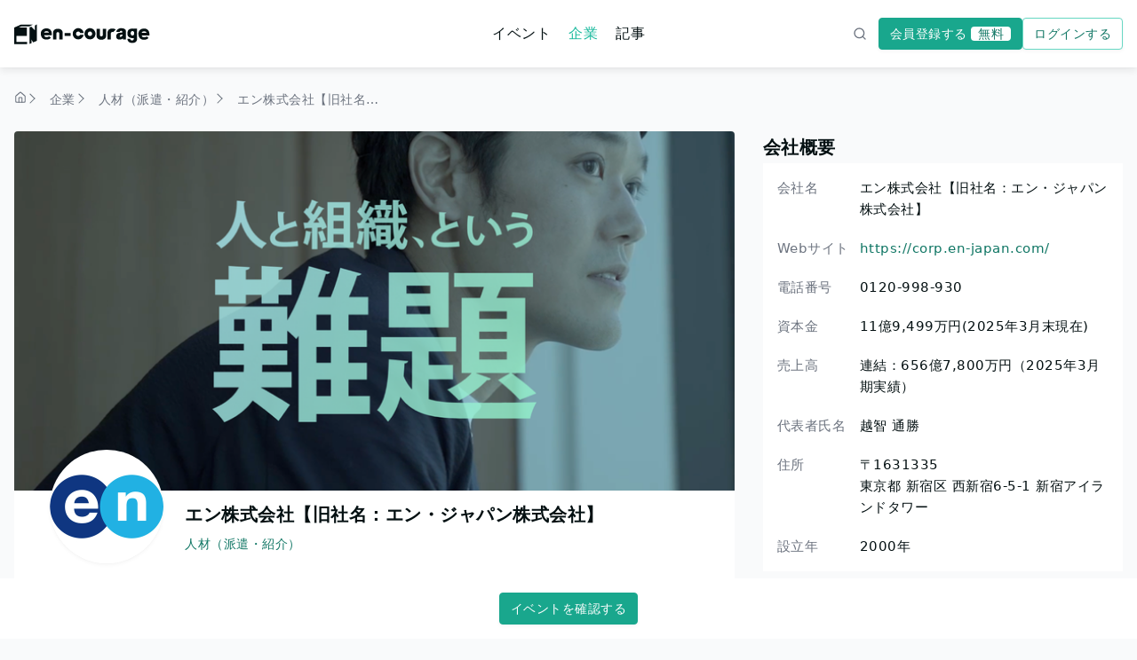

--- FILE ---
content_type: text/html; charset=utf-8
request_url: https://app.en-courage.com/companies/01GHZ0YVNRYAY0FC6N02VCTDTE
body_size: 17623
content:
<!DOCTYPE html>
<html lang="ja">
  <head>
    <meta charset="utf-8">
    <link rel="preconnect" href="https://cdn.app.en-courage.com" crossorigin="anonymous">
    <meta http-equiv="X-UA-Compatible" content="IE=edge">
    <meta name="viewport" content="width=device-width, initial-scale=1.0">
    <meta name="csrf-token" content="EDgAVxMNKz0TLCESBgUhNRI2Oy4MJygcFYO1F9E_kHhMQbtAVfQAieFq">
    <meta name="analytics-id" content="GTM-MQZ4V9H">
    <link rel="canonical" href="https://app.en-courage.com/companies/01GHZ0YVNRYAY0FC6N02VCTDTE">
    <link rel="manifest" href="https://cdn.app.en-courage.com/manifest-f7b01d98fcc9f782cddf9c2c3c27bc9f.json?vsn=d">
<link rel="apple-touch-icon" sizes="180x180" href="https://cdn.app.en-courage.com/assets/favicons/apple-icon-180x180.png">
<link rel="icon" type="image/png" sizes="32x32" href="https://cdn.app.en-courage.com/assets/favicons/favicon-32x32.png">
<link rel="icon" type="image/png" sizes="16x16" href="https://cdn.app.en-courage.com/assets/favicons/favicon-16x16.png">
<link rel="mask-icon" href="https://cdn.app.en-courage.com/assets/favicons/safari-pinned-tab.svg" color="#5bbad5">
<meta name="msapplication-TileColor" content="#da532c">
<meta name="msapplication-TileImage" content="https://cdn.app.en-courage.com/assets/favicons/ms-icon-144x144.png">
    <meta property="og:title" content="エン株式会社【旧社名：エン・ジャパン株式会社】">
<meta property="og:site_name" content="en-courage">
<meta property="og:locale" content="ja_JP">
<meta property="og:type" content="company">
<meta property="og:description" content="「誰かのため、社会のために懸命になる人を増やし、世界をよくする」。 エンが掲げるパーパス（存在意義）です。  変化が激しさを増し、さまざまな社会課題が顕在化する中。世の中をより良く変えていく「誰かのため、社会のために懸命になる人」を増やしていくことこそ、最も重要なテーマだと考えています。  より多くの人が、貢献実感や充実感を得られる「活躍の場」を見つけ、前向きに仕事に取り組めるように支援する。エンのあらゆる事業活動は、パーパスの実現に繋がっています。エンは、日本初となる求人サイトの開発からスタートした会社です。デジタルプロダクトの開発力は、私たちの根幹にある強みです。  特に重視しているのが「ユーザーファースト」の思想です。売上・利益の最大化だけを志向するのではなく、サイトに訪れるユーザー（転職サイトなら特に求職者）にとっての使いやすさや信頼感を第一に考える。例えば「エン転職」が、オリコン顧客満足度®調査で8年連続No.1の評価を受けているのも、ユーザーファースト主義の表れです。  展開するプロダクトの幅広さも当グループの強みだと考えています。20を超えるサービスを提供し、転職サイトだけでも「エン転職」 「AMBI」 「ミドルの転職」 「エンゲージ」など、若手未経験から即戦力層まで幅広くカバーしています。  HR領域ではその他にも、適性テストやリファレンスチェック、録画面接ツール、早期離職予防ツールなど様々なプロダクトを展開。それらの組み合わせで「入社後活躍」につながる本質的な価値提供を実現しているのが当社です。  独自の「主観正義」を反映した多様なサービスを有すること。そして同じ目的意識を持つ同志が部署の壁を超えて連携し、プロダクトの力を最大限に引き出していること。それが私たちの強みです。">
<meta property="og:image" content="https://pob-prod-uploads.s3.amazonaws.com/organizations/01GHZ0YVNRYAY0FC6N02VCTDTE/cover_picture_1x.png?v=63927099897">
<meta property="og:url" content="https://app.en-courage.com/companies/01GHZ0YVNRYAY0FC6N02VCTDTE">
<meta name="twitter:card" content="summary_large_image">
<meta name="twitter:site" content="@en-courage.com">
<meta name="twitter:image" content="https://pob-prod-uploads.s3.amazonaws.com/organizations/01GHZ0YVNRYAY0FC6N02VCTDTE/cover_picture_1x.png?v=63927099897">
<meta name="description" content="「誰かのため、社会のために懸命になる人を増やし、世界をよくする」。 エンが掲げるパーパス（存在意義）です。  変化が激しさを増し、さまざまな社会課題が顕在化する中。世の中をより良く変えていく「誰かのため、社会のために懸命になる人」を増やしていくことこそ、最も重要なテーマだと考えています。  より多くの人が、貢献実感や充実感を得られる「活躍の場」を見つけ、前向きに仕事に取り組めるように支援する。エンのあらゆる事業活動は、パーパスの実現に繋がっています。エンは、日本初となる求人サイトの開発からスタートした会社です。デジタルプロダクトの開発力は、私たちの根幹にある強みです。  特に重視しているのが「ユーザーファースト」の思想です。売上・利益の最大化だけを志向するのではなく、サイトに訪れるユーザー（転職サイトなら特に求職者）にとっての使いやすさや信頼感を第一に考える。例えば「エン転職」が、オリコン顧客満足度®調査で8年連続No.1の評価を受けているのも、ユーザーファースト主義の表れです。  展開するプロダクトの幅広さも当グループの強みだと考えています。20を超えるサービスを提供し、転職サイトだけでも「エン転職」 「AMBI」 「ミドルの転職」 「エンゲージ」など、若手未経験から即戦力層まで幅広くカバーしています。  HR領域ではその他にも、適性テストやリファレンスチェック、録画面接ツール、早期離職予防ツールなど様々なプロダクトを展開。それらの組み合わせで「入社後活躍」につながる本質的な価値提供を実現しているのが当社です。  独自の「主観正義」を反映した多様なサービスを有すること。そして同じ目的意識を持つ同志が部署の壁を超えて連携し、プロダクトの力を最大限に引き出していること。それが私たちの強みです。">
    <title data-suffix=" · en-courage">
      エン株式会社【旧社名：エン・ジャパン株式会社】
     · en-courage</title>
    <link nonce="doSbG0OIr_obOEbGGSb03A" phx-track-static rel="stylesheet" href="https://cdn.app.en-courage.com/assets/public-a9ea73ed27318c58fcebe96c48e5a1f8.css?vsn=d" integrity="sha512-RMNYBwGg/AP1WyqHpMvMFZAvTspgK+fDsBQB2x68Sn6scwe6P8V+D/cnG0IQsVaqsIsKVwCS2NIAlCBAL4y5Jw==" crossorigin="anonymous">
    <script nonce="P_5OTYE5EYpjZRShuJcWIg" defer phx-track-static type="text/javascript" src="https://cdn.app.en-courage.com/assets/public-afa9ad2f9d7f093768ea46ac375be671.js?vsn=d" integrity="sha512-5iCzTt0pap6TeOpkmKVfNMuRwLyLfq2EPrh3Cbvx4R5pKoGYVTg2mlehmwInpoYZIYt8f1YM+YWQULMBGLpKWQ==" crossorigin="anonymous">
    </script>
    <script nonce="P_5OTYE5EYpjZRShuJcWIg">
  window.dataLayer = window.dataLayer || [];
  dataLayer.push({"user_type":"anonymous","flag_baklava_BAN_3900_onboarding_line_id":true,"flag_baklava_BAN_4063_2027_graduates_lin":false,"flag_baklava_event_popularity_rank":false,"flag_baklava_interstitial_login":false,"flag_baklava_mentor_posthog_recording":true,"flag_baklava_sort_by_event_recommender_s":false});
  function gtag() {
    dataLayer.push(arguments);
  }
</script>
    <!-- Google Tag Manager -->
<script async nonce="P_5OTYE5EYpjZRShuJcWIg" src="https://www.googletagmanager.com/gtm.js?id=GTM-MQZ4V9H">
</script>
<script nonce="P_5OTYE5EYpjZRShuJcWIg">
  // Google Tag Manager
  dataLayer.push({
    "gtm.start": new Date().getTime(),
    event: "gtm.js",
  });
</script>
    <script nonce="P_5OTYE5EYpjZRShuJcWIg">
  window.dataLayer = window.dataLayer || [];
  window.dataLayer.push({"state":null,"event":"bak.company_detail_view","company_id":"01GHZ0YVNRYAY0FC6N02VCTDTE","screen_name":"company_detail"});
  window.initialEvents = ["company_detail_view"];
</script>
    <!-- RTP tag -->
    <script type="text/javascript" nonce="P_5OTYE5EYpjZRShuJcWIg">
      (function(c,h,a,f,i,l,e){c[a]=c[a]||function(){(c[a].q=c[a].q||[]).push(arguments)};
       c[a].a=i;c[a].l=l;c[a].e=e;var g=h.createElement("script");g.async=true;g.type="text/javascript";
       g.src=f+'?aid='+i;var b=h.getElementsByTagName("script")[0];b.parentNode.insertBefore(g,b);
       })(window,document,"rtp","//abrtp2-cdn.marketo.com/rtp-api/v1/rtp.js","scovillecoltd");

      rtp('send','view');
      rtp('get', 'campaign',true);
    </script>
    <!-- End of RTP tag -->
    
    <link rel="alternate" hreflang="ja" href="https://app.en-courage.com/companies/01GHZ0YVNRYAY0FC6N02VCTDTE?locale=ja">
<link rel="alternate" hreflang="en" href="https://app.en-courage.com/companies/01GHZ0YVNRYAY0FC6N02VCTDTE?locale=en">
    <script type="text/javascript" nonce="P_5OTYE5EYpjZRShuJcWIg">
  !function(t,e){var o,n,p,r;e.__SV||(window.posthog=e,e._i=[],e.init=function(i,s,a){function g(t,e){var o=e.split(".");2==o.length&&(t=t[o[0]],e=o[1]),t[e]=function(){t.push([e].concat(Array.prototype.slice.call(arguments,0)))}}(p=t.createElement("script")).type="text/javascript",p.crossOrigin="anonymous",p.async=!0,p.src=s.api_host.replace(".i.posthog.com","-assets.i.posthog.com")+"/static/array.js",(r=t.getElementsByTagName("script")[0]).parentNode.insertBefore(p,r);var u=e;for(void 0!==a?u=e[a]=[]:a="posthog",u.people=u.people||[],u.toString=function(t){var e="posthog";return"posthog"!==a&&(e+="."+a),t||(e+=" (stub)"),e},u.people.toString=function(){return u.toString(1)+".people (stub)"},o="init capture register register_once register_for_session unregister unregister_for_session getFeatureFlag getFeatureFlagPayload isFeatureEnabled reloadFeatureFlags updateEarlyAccessFeatureEnrollment getEarlyAccessFeatures on onFeatureFlags onSurveysLoaded onSessionId getSurveys getActiveMatchingSurveys renderSurvey canRenderSurvey canRenderSurveyAsync identify setPersonProperties group resetGroups setPersonPropertiesForFlags resetPersonPropertiesForFlags setGroupPropertiesForFlags resetGroupPropertiesForFlags reset get_distinct_id getGroups get_session_id get_session_replay_url alias set_config startSessionRecording stopSessionRecording sessionRecordingStarted captureException loadToolbar get_property getSessionProperty createPersonProfile opt_in_capturing opt_out_capturing has_opted_in_capturing has_opted_out_capturing clear_opt_in_out_capturing debug getPageViewId captureTraceFeedback captureTraceMetric".split(" "),n=0;n<o.length;n++)g(u,o[n]);e._i.push([i,s,a])},e.__SV=1)}(document,window.posthog||[]);
  posthog.init('phc_QoinvU9fqY1c3MMh6ZqDCuK0rTAJI3s4GCoUAEEmD4D', {
      api_host: 'https://us.i.posthog.com',
      person_profiles: 'identified_only',
      session_recording: {maskTextSelector: '*',maskInputOptions: {password: true}}
  });
</script>
    
  </head>
  <body class="">
    <a href="https://poblano.jp" id="gtm_linker" phx-hook="UpdateLinker" aria-hidden="true" tabindex="-1">
</a>
<script type="text/javascript" nonce="P_5OTYE5EYpjZRShuJcWIg">
  document.getElementById("gtm_linker").addEventListener("click", function(event) {
    event.preventDefault();
    return false;
  });
</script>
    <div id="phx-GI5EKF6KC4p3ggQy" data-phx-main data-phx-session="SFMyNTY.[base64].v9traQ1WIr7qA8n6ASizK1ULYOhDJOro9WAA9rQVrRI" data-phx-static="SFMyNTY.g2gDaAJhBnQAAAADdwJpZG0AAAAUcGh4LUdJNUVLRjZLQzRwM2dnUXl3BWZsYXNodAAAAAB3CmFzc2lnbl9uZXdsAAAAA3cWc2hvd19pbnRlcnZpZXdfYmFubmVyP3cFdGhlbWV3DWN1cnJlbnRfc2NvcGVqbgYAYesL-psBYgABUYA.kIqk8bM6xHxr_qLneln_AHtV9Jw8rMGaDvb__gSGq3c"><div class="with-header ">
  <header id="main-navbar" class="navbar">
    <div class="navbar-logo">
      <a href="/" data-phx-link="redirect" data-phx-link-state="push" aria-label="ホームに戻る">
        <svg xmlns="http://www.w3.org/2000/svg" width="153" height="24" fill="none" viewBox="0 0 153 24">
  <g clip-rule="evenodd">
    <path d="M143.513 11.024s.409-1.688 2.475-1.688c2.891 0 2.891 1.688 2.891 1.688zm2.686-4.853c-4.548 0-6.402 3.165-6.402 5.697s.825 6.964 6.402 6.964c3.716 0 4.95-2.11 4.95-2.11l-2.059-1.688s-1.036 1.054-3.102 1.054-2.475-2.11-2.475-2.11h8.673s1.029-7.807-5.987-7.807m-13.113 7.892c-1.128 0-2.044-1.143-2.044-2.553s.916-2.554 2.044-2.554 2.045 1.143 2.045 2.554-.916 2.553-2.045 2.553m1.136-7.892c-4.541 0-6.812 1.16-6.812 5.803 0 6.035 7.27 4.875 7.27 4.875 0 1.856-.458 2.785-2.278 2.785-1.812 0-1.812-1.857-1.812-1.857h-3.18s0 4.643 5.451 4.643 5.45-4.18 5.45-4.18V6.17l-2.496.001s-.345.232-.853.232c-.515 0-.74-.232-.74-.232m-15.486 8.862c0-2.532 3.3-2.11 3.3-2.11 0 2.532-3.3 3.376-3.3 2.11m0-9.074s-3.716 1.055-3.716 4.01h3.716s.409-1.267 1.65-1.267 2.475 2.11 0 2.11c-3.095 0-5.577 1.055-5.577 4.01s1.657 3.799 3.716 3.799c2.482 0 3.927-1.267 3.927-1.267v1.056h3.3V8.702c-.204-2.32-3.786-3.38-7.016-2.743m-7.291 4.285 2.869-2.93c-.796-.65-2.002-1.143-3.843-1.143-5.366 0-5.366 4.22-5.366 4.22v8.02h3.716v-6.753s0-1.689 1.65-1.689c.424 0 .741.11.974.275m-7.987-3.651h-3.716v6.752s0 1.689-1.657 1.689c-1.65 0-1.65-1.689-1.65-1.689V6.593h-3.716v8.019s0 4.22 5.366 4.22c5.373 0 5.373-4.22 5.373-4.22zm-18.174 8.018c-1.368 0-2.482-1.134-2.482-2.533 0-1.397 1.114-2.532 2.482-2.532s2.475 1.135 2.475 2.532c0 1.399-1.107 2.533-2.475 2.533m0-8.863c-3.427 0-6.198 2.834-6.198 6.33s2.771 6.331 6.198 6.331c3.42 0 6.191-2.834 6.191-6.33s-2.771-6.331-6.191-6.331m-11.077 7.598a2.46 2.46 0 0 1-2.143 1.266c-1.368 0-2.475-1.134-2.475-2.533 0-1.397 1.107-2.532 2.475-2.532 1.078 0 1.995.705 2.334 1.689h3.8c-.402-3.097-2.99-5.487-6.134-5.487-3.419 0-6.193 2.834-6.193 6.33s2.774 6.331 6.193 6.331c2.996 0 5.5-2.175 6.07-5.064zm-17.422 1.266h6.608v-3.377h-6.608zm-13.008 4.009h3.717v-6.753s0-1.688 1.652-1.688 1.652 1.688 1.652 1.688v6.753h3.717v-8.019s0-4.22-5.369-4.22-5.369 4.22-5.369 4.22v8.02Zm-10.119-7.807s.413-1.689 2.478-1.689c2.891 0 2.891 1.689 2.891 1.689zm2.685-4.854c-4.543 0-6.402 3.165-6.402 5.697s.826 6.964 6.402 6.964c3.716 0 4.955-2.11 4.955-2.11l-2.064-1.688s-1.033 1.055-3.098 1.055-2.478-2.11-2.478-2.11h8.673s1.032-7.808-5.988-7.808M25.4 1.528l-2.064 1.266V8.28l-4.13-4.22-2.065.845v18.569l2.478-.844v-3.8l1.652 2.955 4.13-1.688V1.528Z" class="logo-main"></path><path d="M7.434 1.74 0 5.115v18.57h14.454v-2.533H2.478v-6.541h11.77V4.905H5.162l3.304-1.267h8.673l3.923-1.899z" class="logo-main"></path>
  </g>
</svg>
      </a>
    </div>

    <nav id="main-navbar-links" aria-label="メイン" class="navbar-links">
  <button type="button" class="button is-primary is-solid is-small has-no-arrow" id="main-navbar-links-button" phx-click="[[&quot;toggle&quot;,{&quot;to&quot;:&quot;#main-navbar-links-menu&quot;}],[&quot;toggle_attr&quot;,{&quot;attr&quot;:[&quot;aria-expanded&quot;,&quot;true&quot;,&quot;false&quot;],&quot;to&quot;:&quot;#main-navbar-links-button&quot;}]]" aria-expanded="false" aria-haspopup="true" aria-controls="main-navbar-links-menu">
  
    <span class="icon has-text-hidden color-text-secondary-normal">
  <span class="icon-svg">
    <svg icon="menu" aria-hidden="true" xmlns="http://www.w3.org/2000/svg" width="24" height="24" viewBox="0 0 24 24" fill="none" stroke="currentColor" stroke-width="2" stroke-linecap="round" stroke-linejoin="round">
<line x1="4" x2="20" y1="12" y2="12"></line>
<line x1="4" x2="20" y1="6" y2="6"></line>
<line x1="4" x2="20" y1="18" y2="18"></line>
</svg>
  </span>
  <span class="icon-text">メニュー</span>
</span>
  
</button>
  <ul id="main-navbar-links-menu" aria-labelledby="main-navbar-links-button" phx-click-away="[[&quot;remove_class&quot;,{&quot;names&quot;:[&quot;is-active&quot;],&quot;to&quot;:&quot;#main-navbar-links-menu&quot;}],[&quot;remove_class&quot;,{&quot;names&quot;:[&quot;overflow-hidden&quot;],&quot;to&quot;:&quot;body&quot;}],[&quot;set_attr&quot;,{&quot;attr&quot;:[&quot;aria-expanded&quot;,&quot;false&quot;],&quot;to&quot;:&quot;#main-navbar-links-button&quot;}]]">
    <li>
      <a href="/events" data-phx-link="redirect" data-phx-link-state="push" class="">
        イベント
      </a>
    </li><li>
      <a href="/companies" data-phx-link="redirect" data-phx-link-state="push" class="color-text-primary-subdued">
        企業
      </a>
    </li><li>
      <a href="/articles" data-phx-link="redirect" data-phx-link-state="push" class="">
        記事
      </a>
    </li>
  </ul>
</nav>
    <nav id="user-menu" aria-label="ユーザー" class="user-menu">
  <a href="/search/events" data-phx-link="redirect" data-phx-link-state="push" class="button is-primary is-borderless is-small">
  
    <span class="icon has-text-hidden color-text-secondary-normal">
  <span class="icon-svg">
    <svg icon="search" aria-hidden="true" xmlns="http://www.w3.org/2000/svg" width="24" height="24" viewBox="0 0 24 24" fill="none" stroke="currentColor" stroke-width="2" stroke-linecap="round" stroke-linejoin="round">
<circle cx="11" cy="11" r="8"></circle>
<path d="m21 21-4.3-4.3"></path>
</svg>
  </span>
  <span class="icon-text">検索</span>
</span>
  
</a>
  <div class="is-screen-only">
    <a href="/oidc/login?registration=true&amp;return_to=https%3A%2F%2Fapp.en-courage.com%2Fcompanies%2F01GHZ0YVNRYAY0FC6N02VCTDTE" id="user-menu-sign-up" class="button is-primary is-solid is-small" rel="nofollow" data-bak-analytics-event="navbar_sign_up">
  
      会員登録する
      <span class="button-tag">
        無料
      </span>
    
</a>
  </div>
  <div class="is-screen-only">
    <a href="/oidc/login?return_to=https%3A%2F%2Fapp.en-courage.com%2Fcompanies%2F01GHZ0YVNRYAY0FC6N02VCTDTE" id="user-menu-log-in" class="button is-primary is-outline is-small" rel="nofollow" data-bak-analytics-event="navbar_log_in">
  
      ログインする
    
</a>
  </div>
</nav>
  </header>

  <div class="with-header-main">
    <div class="alerts">
      
      
      
    </div>

    <main>
      <div class="container is-centered is-wide">
  
  <div class="stack is-normal">
  
    <nav class="breadcrumbs" aria-label="パンくずリスト">
  <ul>
    <li>
      <a href="/" data-phx-link="redirect" data-phx-link-state="push">
        <span class="icon has-text-hidden">
  <span class="icon-svg">
    <svg icon="house" aria-hidden="true" xmlns="http://www.w3.org/2000/svg" width="24" height="24" viewBox="0 0 24 24" fill="none" stroke="currentColor" stroke-width="2" stroke-linecap="round" stroke-linejoin="round">
<path d="M15 21v-8a1 1 0 0 0-1-1h-4a1 1 0 0 0-1 1v8"></path>
<path d="M3 10a2 2 0 0 1 .709-1.528l7-5.999a2 2 0 0 1 2.582 0l7 5.999A2 2 0 0 1 21 10v9a2 2 0 0 1-2 2H5a2 2 0 0 1-2-2z"></path>
</svg>
  </span>
  <span class="icon-text">トップページ</span>
</span>
      </a>
    </li>
    <li>
      <a href="/companies" data-phx-link="redirect" data-phx-link-state="push">
        <span>企業</span>
      </a>
    </li><li>
      <a href="/companies?industry_id=39" data-phx-link="redirect" data-phx-link-state="push">
        <span>人材（派遣・紹介）</span>
      </a>
    </li><li>
      <a href="/companies/01GHZ0YVNRYAY0FC6N02VCTDTE" data-phx-link="redirect" data-phx-link-state="push" aria-current="page">
        <span>エン株式会社【旧社名：エン・ジャパン株式会社】</span>
      </a>
    </li>
  </ul>
</nav>
    <div class="article-grid">
      <section class="article-grid-main">
        <div class="stack is-normal">
  
          <div class="box company-profile">
  <div class="box-header">
    <div class="box-banner">
      
        <figure class="is-2by1">
  <div class="figure-wrapper">
    <img src="https://pob-prod-uploads.s3.amazonaws.com/organizations/01GHZ0YVNRYAY0FC6N02VCTDTE/cover_picture_1x.png?v=63927099897" srcset="https://pob-prod-uploads.s3.amazonaws.com/organizations/01GHZ0YVNRYAY0FC6N02VCTDTE/cover_picture_1x.png?v=63927099897, https://pob-prod-uploads.s3.amazonaws.com/organizations/01GHZ0YVNRYAY0FC6N02VCTDTE/cover_picture_2x.png?v=63927099897 2x" alt="" loading="lazy">
  </div>
  
</figure>
      
    </div>
    <div class="box-header-logo">
      <figure class="logo is-128 is-circle is-plain">
  <div>
    <img src="https://pob-prod-uploads.s3.amazonaws.com/organizations/01GHZ0YVNRYAY0FC6N02VCTDTE/picture.jpg?v=63926510838" alt="" loading="lazy">
  </div>
  
</figure>
    </div>
    <div class="box-header-title">
      <h1 lang="ja">エン株式会社【旧社名：エン・ジャパン株式会社】</h1>
      <span>
        人材（派遣・紹介）
      </span>
    </div>
  </div>

  <div class="stack is-normal box-body">
  
    <div class="mobile-links">
      <a href="#company-profile" class="button is-primary is-outline is-small">
  
        <span class="icon has-text-after">
  <span class="icon-svg">
    <svg icon="building" aria-hidden="true" xmlns="http://www.w3.org/2000/svg" width="24" height="24" viewBox="0 0 24 24" fill="none" stroke="currentColor" stroke-width="2" stroke-linecap="round" stroke-linejoin="round">
<rect width="16" height="20" x="4" y="2" rx="2" ry="2"></rect>
<path d="M9 22v-4h6v4"></path>
<path d="M8 6h.01"></path>
<path d="M16 6h.01"></path>
<path d="M12 6h.01"></path>
<path d="M12 10h.01"></path>
<path d="M12 14h.01"></path>
<path d="M16 10h.01"></path>
<path d="M16 14h.01"></path>
<path d="M8 10h.01"></path>
<path d="M8 14h.01"></path>
</svg>
  </span>
  <span class="icon-text">企業情報</span>
</span>
      
</a>
      <a href="/companies/01GHZ0YVNRYAY0FC6N02VCTDTE" data-phx-link="patch" data-phx-link-state="push" class="button is-primary is-outline is-small" phx-click="[[&quot;dispatch&quot;,{&quot;to&quot;:&quot;.tabs&quot;,&quot;event&quot;:&quot;baklava:scroll-to&quot;}]]">
  
        <span class="icon has-text-after">
  <span class="icon-svg">
    <svg icon="calendar-check-2" aria-hidden="true" xmlns="http://www.w3.org/2000/svg" width="24" height="24" viewBox="0 0 24 24" fill="none" stroke="currentColor" stroke-width="2" stroke-linecap="round" stroke-linejoin="round">
<path d="M8 2v4"></path>
<path d="M16 2v4"></path>
<path d="M21 14V6a2 2 0 0 0-2-2H5a2 2 0 0 0-2 2v14a2 2 0 0 0 2 2h8"></path>
<path d="M3 10h18"></path>
<path d="m16 20 2 2 4-4"></path>
</svg>
  </span>
  <span class="icon-text">イベント</span>
</span>
      
</a>
      <a href="/companies/01GHZ0YVNRYAY0FC6N02VCTDTE/articles" data-phx-link="patch" data-phx-link-state="push" class="button is-primary is-outline is-small" phx-click="[[&quot;dispatch&quot;,{&quot;to&quot;:&quot;.tabs&quot;,&quot;event&quot;:&quot;baklava:scroll-to&quot;}]]">
  
        <span class="icon has-text-after">
  <span class="icon-svg">
    <svg icon="file-text" aria-hidden="true" xmlns="http://www.w3.org/2000/svg" width="24" height="24" viewBox="0 0 24 24" fill="none" stroke="currentColor" stroke-width="2" stroke-linecap="round" stroke-linejoin="round">
<path d="M15 2H6a2 2 0 0 0-2 2v16a2 2 0 0 0 2 2h12a2 2 0 0 0 2-2V7Z"></path>
<path d="M14 2v4a2 2 0 0 0 2 2h4"></path>
<path d="M10 9H8"></path>
<path d="M16 13H8"></path>
<path d="M16 17H8"></path>
</svg>
  </span>
  <span class="icon-text">記事</span>
</span>
      
</a>
    </div>
    <article class="article" lang="ja" id="company-article">
  
    
        <h2 class="header-block">「懸命になる人」を増やす。 それがエンの、世界の変え方。</h2>
      
  
    
        <p>
<strong>「誰かのため、社会のために懸命になる人を増やし、世界をよくする」</strong>
エンが掲げるパーパス（存在意義）です。</p>
<p>
変化が激しさを増し、さまざまな社会課題が顕在化する中。世の中をより良く変えていく「誰かのため、社会のために懸命になる人」を増やしていくことこそ、最も重要なテーマだと考えています。</p>
<p>
より多くの人が、貢献実感や充実感を得られる「活躍の場」を見つけ、前向きに仕事に取り組めるように支援する。エンのあらゆる事業活動は、パーパスの実現に繋がっています。</p>

      
  
    
        <h2 class="header-block">エンの強み</h2>
      
  
    
        <p>
エンは、<strong>日本初の求人サイト開発</strong>から事業を開始し、企業への採用支援の枠を超え、<strong>「採用（Employment）」　「教育（Education）」　「評価（Evaluation）」の3つの側面</strong>から、求職者の入社から入社後の活躍・定着までを一貫して支援するHRソリューションカンパニーです。その総合的なソリューション力が、私たちの最大の強みです。</p>
<p>
複雑に絡み合う企業の人材課題に対し、戦略的なアプローチでHRツールを活用するだけでなく、経営の根幹から変革を促す『3Eコンサルティング』を提供しています。</p>
<p>
「採用」の側面では、「エン転職」　「AMBI」　「ミドルの転職」　「エンゲージ」といった主要サービスをはじめ、若手未経験から即戦力層まで、あらゆる求人サービスを展開。最適な出会いを創出し、企業と個人の未来を切り拓いています。 </p>
<p>
さらに、「教育」と「評価」の側面では、個人の潜在能力やチームの相性を科学的に可視化する適性テスト「Talrent Viewer」、リファレンスチェック「ASHIATO」、そして入社後の定着・活躍を支援する早期離職予防ツール「HR OnBoard」といった、多岐にわたるソリューションを提供しています。 </p>

      
  
    
        <figure class="">
  <div class="figure-wrapper">
    <img src="https://enc-prod-uploads.s3.amazonaws.com/organizations/images/01JZH9D8Z8BRR2RSG1E2Y50KK7_1x.png?v=63919072415" srcset="https://enc-prod-uploads.s3.amazonaws.com/organizations/images/01JZH9D8Z8BRR2RSG1E2Y50KK7_1x.png?v=63919072415 1x, https://enc-prod-uploads.s3.amazonaws.com/organizations/images/01JZH9D8Z8BRR2RSG1E2Y50KK7_2x.png?v=63919072415 2x" alt="サービス一覧.png" loading="lazy">
  </div>
  
</figure>
      
  
    
        <h2 class="header-block">ビジネス領域とプロダクト</h2>
      
  
    
        <p>
<strong>エンの事業バリューは『人』、そして『企業』の縁を考える</strong></p>
<p>
私たちは、<strong>人と人、人と企業、企業と企業が真に結びつき、互いの可能性を最大限に引き出す「入社後活躍」の実現</strong>を目指しています。そのために、独自の<strong>『3Eコンサル』</strong>（採用・教育・評価を連動させた、本質的な課題解決）で、社会課題を解決するビジネスを推進しています。</p>
<p>
この<strong>『3Eコンサル』</strong>を軸に、社会の変革へと挑戦を広げ続けるエンの事業領域と、その多様なソリューションをご紹介します。</p>
<p>
■<strong>採用支援</strong>  <br>
「採用」の側面では、ユーザーファーストを徹底し顧客の真のニーズに応えるソリューションを生み出す力に加え、<strong>入社をゴールとせず「入社後の活躍」の実現</strong>にまでこだわった質の高い情報提供を行なうコンサルティング力も強みです。</p>
<p>
①<strong>ソーシャルインパクト採用プロジェクト</strong>  <br>
特に社会への影響力が大きい採用「ソーシャルインパクト採用」を支援する全社横断のプロジェクトです。国家公務員の外部人材登用や民間出身の副市長募集など、インパクトの大きい採用を多数支援しています。募集だけでなく、その後の選考から活躍まで一貫して支援するのが当社のポリシーです。</p>
<p>
②<strong>エン転職</strong>  <br>
会員数1000万人超を誇る、日本最大級の総合転職サイト。エンの担当者が求人企業1社1社を訪問・取材。良い点もそうでない点も正直に記載した求人情報や、豊富な動画・写真を通じて、できる限り職場のリアルな情報をお届け。加えて社員のクチコミや、それに対する企業担当者のコメントなど、多面的でオープンな情報提供を実現し、ミスマッチの少ない転職と入社後の活躍を支援しています。</p>
<p>
③<strong>iroots</strong>  <br>
どこにいても活躍できる社会人を目指す、新卒学生向け就職活動ツールの決定版。自分の価値観を定量化するサーベイ、経験を可視化するために過去をしっかりと振り返るレジュメ等で、自己理解を深めることが可能。さらに、厳選された10％の企業から届くスカウトで、大手企業からベンチャー企業まで、あなたが”活きる企業”を見極めて就活できます。</p>
<p>
■<strong>活躍・定着支援</strong>  <br>
「教育」と「評価」の側面として、人と企業を結びつけるだけでなく、一人ひとりが最大限に活躍し、<strong>組織が持続的に成長できる状態を創り出すための多様なソリューション</strong>を展開しています。個人の可能性を最大限に引き出し、組織の生産性向上や変革を支援する、難易度の高いコンサルティングを提供します。</p>
<p>
①<strong>Talent Analytics</strong>  <br>
面接では見抜きづらい「知的能力」「性格・価値観」を科学的に可視化するオンライン適性検査です。30年以上のノウハウと115万人以上の受検データに基づき、採用時の見極め精度を高め、入社後の最適な配置・育成を支援します。個人の潜在能力を最大限に引き出し、企業の人材戦略をデータで裏付ける、高度な分析と提案を可能にします。</p>
<p>
②<strong>Talent Viewer</strong>  <br>
従業員のスキル、経験、評価などあらゆる人材データを一元管理し、戦略的な人材配置や育成計画の策定を支援するシステムです。蓄積したデータを分析・活用することで、人事戦略の精度を飛躍的に高め、組織全体の最適化を図ります。企業の経営戦略と人材戦略を連動させ、高度なタレントマネジメントを実現する、難易度の高い挑戦を支援します。</p>
<p>
③<strong>HR OnBoard</strong>  <br>
入社後の従業員の状況を月4問のアンケートで可視化し、早期離職のリスクを察知する自動Webアンケートツールです。適切なタイミングでのフォローアップを促し、定着率向上に貢献します。入社後の活躍を阻む要因を早期に特定し、企業と個人の双方にとって最適な解決策を導き出す、本質的な課題解決を担います。</p>
<p>
■<strong>新規事業</strong>  <br>
HR以外でも「世界一」といえる事業を創るべく、新領域での事業開発にも積極的に取り組んでいます。例えば言語解析AIをマーケティングに活かす「株式会社Insight Tech」や、オンライン完結型の婚活支援サービスを提供する「エン婚活エージェント株式会社」もグループの一員。そのほかフリーランスマネジメントシステム「pasture」や、営業活動の革新（Sales Transformation）をサポートする「エンSX」など、様々な領域で新たなビジネスの創出を進めています。</p>
<p>
■<strong>海外事業</strong>  <br>
エンのスタンス・考え方を世界のスタンダードにする。その想いのもと、海外事業にも注力しています。現在は発展著しいアジア各国を中心に展開。ベトナムで圧倒的No.1を誇る求人サイト・人材紹介エージェントを運営する「Navigos Group」をはじめ、インドの大手ITエンジニア派遣事業者である「Future Focus Infotech」などの有力企業をグループに擁しています。新卒1年目のエン社員を海外出向させるなど、若手の抜擢事例も多数です。</p>

      
  
    
        <figure class="">
  <div class="figure-wrapper">
    <img src="https://enc-prod-uploads.s3.amazonaws.com/organizations/images/01J938FYE47Y58PQQEPFDHJ9JJ_1x.jpg?v=63894979370" srcset="https://enc-prod-uploads.s3.amazonaws.com/organizations/images/01J938FYE47Y58PQQEPFDHJ9JJ_1x.jpg?v=63894979370 1x, https://enc-prod-uploads.s3.amazonaws.com/organizations/images/01J938FYE47Y58PQQEPFDHJ9JJ_2x.jpg?v=63894979370 2x" alt="SIEP(20241001).jpg" loading="lazy">
  </div>
  <figcaption>民間企業だけでなく、中央省庁から地方自治体まで幅広く支援を行っています。</figcaption>
</figure>
      
  
    
        <h2 class="header-block">エンでのキャリア</h2>
      
  
    
        <p>
高いマーケットシェアを誇るエンは、多岐にわたる事業とプロダクトを展開しており、常に多様なポジションが存在します。キャリアアップの機会が豊富に用意されており、確実に成長したいと考える方にとって、理想的な環境です。</p>

      
  
    
        <figure class="">
  <div class="figure-wrapper">
    <img src="https://enc-prod-uploads.s3.amazonaws.com/organizations/images/01J938K9WKJB0N2SCQKM9T3E4W_1x.png?v=63894979480" srcset="https://enc-prod-uploads.s3.amazonaws.com/organizations/images/01J938K9WKJB0N2SCQKM9T3E4W_1x.png?v=63894979480 1x, https://enc-prod-uploads.s3.amazonaws.com/organizations/images/01J938K9WKJB0N2SCQKM9T3E4W_2x.png?v=63894979480 2x" alt="縦のキャリア（20241001）.png" loading="lazy">
  </div>
  <figcaption>早期からマネジメントに挑戦可能。「入社7年目で事業部長」になった社員も。</figcaption>
</figure>
      
  
    
        <figure class="">
  <div class="figure-wrapper">
    <img src="https://enc-prod-uploads.s3.amazonaws.com/organizations/images/01J938P1R9D6D43ZGJAQ1WGJTT_1x.png?v=63894979570" srcset="https://enc-prod-uploads.s3.amazonaws.com/organizations/images/01J938P1R9D6D43ZGJAQ1WGJTT_1x.png?v=63894979570 1x, https://enc-prod-uploads.s3.amazonaws.com/organizations/images/01J938P1R9D6D43ZGJAQ1WGJTT_2x.png?v=63894979570 2x" alt="横のキャリア（20241001）.png" loading="lazy">
  </div>
  <figcaption>多様な職種×幅広いフェーズの事業があり、キャリアの可能性を広げやすい。​社内公募による異動も多数。</figcaption>
</figure>
      
  
    
        <h2 class="header-block">キャリア形成を支える制度たち</h2>
      
  
    
        <p>
<strong>「どんな時代・どんな環境でも活躍できる力を身につける。」</strong></p>
<p>
それがエンの人材育成方針です。具体的な制度をいくつか紹介します。</p>
<p>
<strong>キャリアアップの道は、 人それぞれ。【選べる3つのキャリアモデル】</strong></p>
<p>
管理職をめざすだけが、キャリアアップの道じゃない。エンでは3つのキャリアアップモデル（職系）を選択することが可能です。部下と向き合い、共に成果を出しながら経営幹部を目指す「マネージャー職系」。個人の専門性を高めていく「ハイプレーヤー職系」。新たな事業を生み出しグロースさせていく「イノベーター職系」。どの道を選んでも、役員レベルのミッション・待遇を得るチャンスがあるのはエンならではです。</p>
<p>
<strong>「お試し管理職」で成長のチャンスを掴もう。【チャレンジ管理職制度】</strong></p>
<p>
エンの「チャレンジ管理職制度」は、雑誌などメディアにも取り上げられる独自の制度。チームリーダー、マネージャー、部長など実力以上のポストに「お試し」でチャレンジすることが可能です。入社2年目など早い段階から身の丈以上のミッションに挑戦できるため、成長のスピードが加速。正式登用に至らなかったとしても、マネジメント経験を通じてさまざまな学びが得られます。</p>
<p>
<strong>納得できて、成長につながる仕組みがある。【実力主義の評価・報酬制度】</strong></p>
<p>
評価・報酬制度の設計にもこだわっているのが当社です。半期ごとに上長と目標設定面談を実施し、一人ひとりに合ったストレッチ目標・行動計画を設定。振り返り面談では自己評価と上司評価をすり合わせ、納得いくまで議論を尽くすのが特徴です。報酬制度は能力給と成果給のハイブリッド型。普遍的な考え方・能力を身につけると月給がアップ。賞与額は、ミッションの大きさとその達成度に応じて決まります。自身の成長も、短期的な成果も、報酬に反映される仕組みです。</p>

      
  
    
        <figure class="">
  <div class="figure-wrapper">
    <img src="https://enc-prod-uploads.s3.amazonaws.com/organizations/images/01J93B07B2NW58WPK2XCTK6XWM_1x.png?v=63894982001" srcset="https://enc-prod-uploads.s3.amazonaws.com/organizations/images/01J93B07B2NW58WPK2XCTK6XWM_1x.png?v=63894982001 1x, https://enc-prod-uploads.s3.amazonaws.com/organizations/images/01J93B07B2NW58WPK2XCTK6XWM_2x.png?v=63894982001 2x" alt="平均年収スライド（26卒）.png" loading="lazy">
  </div>
  <figcaption>入社2年目でチームリーダー、入社3年目でマネージャーなど若手でも積極的に登用しチャレンジできる環境です。</figcaption>
</figure>
      
  
    
        <h2 class="header-block">募集コース</h2>
      
  
    
        <p>
<strong>◆ビジネス総合コース</strong></p>
<p>
企業の課題解決を行う「コンサルティングセールス」の他に、「人事」「経営企画」「法務」などのバックオフィス職種、さらには「新規事業開発」や「M&amp;A」「海外出向」など......幅広いキャリアの選択肢があるコースです。</p>
<p>
<strong>◆企画・マーケティングコース</strong></p>
<p>
プロダクトの企画開発やデジタルマーケティングに関わる部署への配属を確約。早い段階で企画・マーケティングに挑戦したい方におすすめのコースです。データ分析などのスキルも身につけられます。</p>
<p>
<strong>◆エンジニアコース</strong></p>
<p>
エンが提供する各サービスの開発を行います。研修を経て適性のあるプロダクト×職域に配属、その後はプロダクトマネジャーやテックリード、エンジニアリングマネジャーなど、エンジニアリングを軸とした様々なキャリアパスがあるコースです。</p>
<p>
<strong>◆クリエイティブコース</strong></p>
<p>
インハウスクリエイターとして、エンの企業及びサービスブランドの価値向上を担うポジションの募集コースです。「デザイナー」「映像クリエイター」の2職種から選択できます。</p>
<p>
※各コースの募集は予告なしに終了する場合があります。</p>

      
  
</article>
  
</div>
</div>

          <div class="tabs has-dividers">
  <ul>
    <li class="is-active">
      <a href="/companies/01GHZ0YVNRYAY0FC6N02VCTDTE" data-phx-link="patch" data-phx-link-state="replace">
        
              イベント
              <span class="item-count">
                2
              </span>
            
      </a>
    </li><li class="">
      <a href="/companies/01GHZ0YVNRYAY0FC6N02VCTDTE/articles" data-phx-link="patch" data-phx-link-state="replace">
        
              記事
              <span class="item-count">
                0
              </span>
            
      </a>
    </li>
  </ul>
</div>

          

            <ul id="company-events" class="grid is-justify-items-center">
  
              <li>
                
<div class="event-card">
  <a href="/events/01K30TV4TVYDSZB2A107D9BSSC" data-phx-link="redirect" data-phx-link-state="push" data-bak-analytics-event="event_card_click">
    <div class="event-card-picture">
      <figure class="is-2by1">
  <div class="figure-wrapper">
    <img src="https://enc-prod-uploads.s3.amazonaws.com/events/feature_images/01KADQJB4EFANME5Z9DWMWX80C_preview_1x.jpg?v=63930764202" srcset="https://enc-prod-uploads.s3.amazonaws.com/events/feature_images/01KADQJB4EFANME5Z9DWMWX80C_preview_1x.jpg?v=63930764202 1x, https://enc-prod-uploads.s3.amazonaws.com/events/feature_images/01KADQJB4EFANME5Z9DWMWX80C_preview_2x.jpg?v=63930764202 2x" alt="27seminar_1340_670.jpg" loading="lazy">
  </div>
  
</figure>

      
    </div>
    <div class="event-card-body">
      <div class="stack is-normal">
  
        
        <div class="event-card-summary" lang="ja">
          ◤27卒本選考◢選考付き会社説明会｜ES不要｜人とテクノロジーの力でビジネスを通じた社会課題を解決
        </div>
        <div class="event-card-organization">
          <div class="organization-logos">
  
    <div role="group" class="cluster is-space-4 is-items-center is-justify-start">
  
      <figure class="logo is-32 is-circle ">
  <div>
    <img src="https://pob-prod-uploads.s3.amazonaws.com/organizations/01GHZ0YVNRYAY0FC6N02VCTDTE/picture.jpg?v=63926510838" alt="" loading="lazy">
  </div>
  
</figure>
      
        <span>エン株式会社【旧社名：エン・ジャパン株式会社】</span>
      
    
</div>
  
</div>
        </div>
      
</div>
    </div>
  </a>
</div>
              </li><li>
                
<div class="event-card">
  <a href="/events/01KC3MFDH6MWET58X5H1R0MA93" data-phx-link="redirect" data-phx-link-state="push" data-bak-analytics-event="event_card_click">
    <div class="event-card-picture">
      <figure class="is-2by1">
  <div class="figure-wrapper">
    <img src="https://enc-prod-uploads.s3.amazonaws.com/events/feature_images/01KEZZ3TK4FHD984EM179VFQNP_preview_1x.png?v=63935671062" srcset="https://enc-prod-uploads.s3.amazonaws.com/events/feature_images/01KEZZ3TK4FHD984EM179VFQNP_preview_1x.png?v=63935671062 1x, https://enc-prod-uploads.s3.amazonaws.com/events/feature_images/01KEZZ3TK4FHD984EM179VFQNP_preview_2x.png?v=63935671062 2x" alt="1月.png" loading="lazy">
  </div>
  
</figure>

      
    </div>
    <div class="event-card-body">
      <div class="stack is-normal">
  
        
        <div class="event-card-summary" lang="ja">
          🚨最終締切1/31🚨【特別枠｜アサヒ/アビーム/P&amp;G/東京海上日動など】シークレットイベントへの限定案内が手に入る！プレミアルート　※先着レポートは終了しました※
        </div>
        <div class="event-card-organization">
          <div class="organization-logos">
  
    <div class="logos">
      <figure class="logo is-32 is-circle ">
  <div>
    <img src="https://cdn.app.en-courage.com/assets/images/placeholder_company_logo.svg" alt="" loading="lazy">
  </div>
  
</figure><figure class="logo is-32 is-circle ">
  <div>
    <img src="https://pob-prod-uploads.s3.amazonaws.com/organizations/01GHZ0YS7RME0A1ZA7DSZG1CPS/picture.png?v=63835783415" alt="" loading="lazy">
  </div>
  
</figure><figure class="logo is-32 is-circle ">
  <div>
    <img src="https://pob-prod-uploads.s3.amazonaws.com/organizations/01GHZ0YSK9EVVPEGBB6F4SXPYE/picture.png?v=63894892894" alt="" loading="lazy">
  </div>
  
</figure><figure class="logo is-32 is-circle ">
  <div>
    <img src="https://pob-prod-uploads.s3.amazonaws.com/organizations/01GHZ0YSRYZM6T662XZ5KWFQF6/picture.png?v=63835783455" alt="" loading="lazy">
  </div>
  
</figure><figure class="logo is-32 is-circle ">
  <div>
    <img src="https://pob-prod-uploads.s3.amazonaws.com/organizations/01GHZ0YSTBQS6V0HG8V4FWS8CB/picture.png?v=63835783454" alt="" loading="lazy">
  </div>
  
</figure><figure class="logo is-32 is-circle ">
  <div>
    <img src="https://pob-prod-uploads.s3.amazonaws.com/organizations/01GHZ0YTFTQ0MZ6V3SFS0EPSWF/picture.png?v=63919247875" alt="" loading="lazy">
  </div>
  
</figure>
      <span class="additional-organizations">
        +33
      </span>
    </div>
    <div>複数企業参加</div>
    
  
</div>
        </div>
      
</div>
    </div>
  </a>
</div>
              </li>
            
</ul>

            

          

        
</div>
      </section>

      <aside class="article-grid-sidebar">
        <ul class="feature-stack is-direction-column">
          <li>
            <li>
  <h2 id="company-profile" class="h5 is-subheader">
    会社概要
  </h2>
</li>
<li>
  <div>
    <dl class="property-list is-small  is-light is-flex-row-mobile has-vertical-spacing  ">
  <div>
    <dt>会社名</dt>
    <dd class="  ">
      
        エン株式会社【旧社名：エン・ジャパン株式会社】
      
      
    </dd>
  </div><div>
    <dt>Webサイト</dt>
    <dd class="  ">
      
        <a href="https://corp.en-japan.com/" target="_blank">
          https://corp.en-japan.com/
        </a>
      
      
    </dd>
  </div><div>
    <dt>電話番号</dt>
    <dd class="  ">
      
        0120-998-930
      
      
    </dd>
  </div><div>
    <dt>資本金</dt>
    <dd class="  ">
      
        11億9,499万円(2025年3月末現在)
      
      
    </dd>
  </div><div>
    <dt>売上高</dt>
    <dd class="  ">
      
        連結：656億7,800万円（2025年3月期実績）
      
      
    </dd>
  </div><div>
    <dt>代表者氏名</dt>
    <dd class="  ">
      
        越智 通勝
      
      
    </dd>
  </div><div>
    <dt>住所</dt>
    <dd class="  ">
      
        <div class="address is-inline">
  
    
      <div class="h-card">
        <div class="p-postal-code">
          〒1631335
        </div>
        <div>
          <span class="p-region">
            東京都
          </span>
          <span class="p-locality">新宿区</span>
          <span class="p-street-address">西新宿6-5-1 </span>
        </div>
        <span class="p-extended-address">新宿アイランドタワー</span>
      </div>
    
  
</div>
      
      
    </dd>
  </div><div>
    <dt>設立年</dt>
    <dd class="  ">
      
        2000年
      
      
    </dd>
  </div>
  
</dl>
  </div>
</li>
            
          </li>
        </ul>
      </aside>
    </div>
    <div class="article-grid has-margin-top">
      <div class="stack is-normal">
  
        <h2 class="h5 is-subheader">推奨企業</h2>
        <ul class="grid is-justify-items-center">
  
          <li>
            <div class="company-card">
  <a href="/companies/01GHZ0Z2N8E6CDB1ZFR31G81RZ" data-phx-link="redirect" data-phx-link-state="push">
    
    <div class="company-card-header">
      <figure class="logo is-32  is-plain">
  <div>
    <img src="https://pob-prod-uploads.s3.amazonaws.com/organizations/01GHZ0Z2N8E6CDB1ZFR31G81RZ/picture.png?v=63835781648" alt="" loading="lazy">
  </div>
  
</figure>
      <div class="company-card-name-category">
        <span class="company-name" lang="ja">パーソルテンプスタッフ株式会社</span>
        
      </div>
    </div>
  </a>

  <div class="company-card-footer">
    <a href="/companies/01GHZ0Z2N8E6CDB1ZFR31G81RZ" data-phx-link="redirect" data-phx-link-state="push" class="button is-primary is-outline is-small">
  
      イベントを確認する
    
</a>
    

    
  </div>
</div>
          </li><li>
            <div class="company-card">
  <a href="/companies/01HSFHXQNTTT3G0D1QK4YDTXKA" data-phx-link="redirect" data-phx-link-state="push">
    
    <div class="company-card-header">
      <figure class="logo is-32  is-plain">
  <div>
    <img src="https://pob-prod-uploads.s3.amazonaws.com/organizations/01HSFHXQNTTT3G0D1QK4YDTXKA/picture.png?v=63935146240" alt="" loading="lazy">
  </div>
  
</figure>
      <div class="company-card-name-category">
        <span class="company-name" lang="ja">株式会社プレックス</span>
        
      </div>
    </div>
  </a>

  <div class="company-card-footer">
    <a href="/companies/01HSFHXQNTTT3G0D1QK4YDTXKA" data-phx-link="redirect" data-phx-link-state="push" class="button is-primary is-outline is-small">
  
      イベントを確認する
    
</a>
    

    
  </div>
</div>
          </li><li>
            <div class="company-card">
  <a href="/companies/01GHZ0YWASQ7GPG18K48RTPEA8" data-phx-link="redirect" data-phx-link-state="push">
    
    <div class="company-card-header">
      <figure class="logo is-32  is-plain">
  <div>
    <img src="https://pob-prod-uploads.s3.amazonaws.com/organizations/01GHZ0YWASQ7GPG18K48RTPEA8/picture.png?v=63835783084" alt="" loading="lazy">
  </div>
  
</figure>
      <div class="company-card-name-category">
        <span class="company-name" lang="ja">株式会社クイック</span>
        
      </div>
    </div>
  </a>

  <div class="company-card-footer">
    <a href="/companies/01GHZ0YWASQ7GPG18K48RTPEA8" data-phx-link="redirect" data-phx-link-state="push" class="button is-primary is-outline is-small">
  
      イベントを確認する
    
</a>
    

    
  </div>
</div>
          </li><li>
            <div class="company-card">
  <a href="/companies/01GHZ0YX8A84428R0KPV6VGXM1" data-phx-link="redirect" data-phx-link-state="push">
    
    <div class="company-card-header">
      <figure class="logo is-32  is-plain">
  <div>
    <img src="https://pob-prod-uploads.s3.amazonaws.com/organizations/01GHZ0YX8A84428R0KPV6VGXM1/picture.png?v=63835782984" alt="" loading="lazy">
  </div>
  
</figure>
      <div class="company-card-name-category">
        <span class="company-name" lang="ja">スタッフサービス・ホールディングス</span>
        
      </div>
    </div>
  </a>

  <div class="company-card-footer">
    <a href="/companies/01GHZ0YX8A84428R0KPV6VGXM1" data-phx-link="redirect" data-phx-link-state="push" class="button is-primary is-outline is-small">
  
      イベントを確認する
    
</a>
    

    
  </div>
</div>
          </li><li>
            <div class="company-card">
  <a href="/companies/01JNYZZQDCQQD5NAGB90VGW7FG" data-phx-link="redirect" data-phx-link-state="push">
    
    <div class="company-card-header">
      <figure class="logo is-32  is-plain">
  <div>
    <img src="https://pob-prod-uploads.s3.amazonaws.com/organizations/01JNYZZQDCQQD5NAGB90VGW7FG/picture.png?v=63909410023" alt="" loading="lazy">
  </div>
  
</figure>
      <div class="company-card-name-category">
        <span class="company-name" lang="ja">株式会社ロフティー</span>
        
      </div>
    </div>
  </a>

  <div class="company-card-footer">
    <a href="/companies/01JNYZZQDCQQD5NAGB90VGW7FG" data-phx-link="redirect" data-phx-link-state="push" class="button is-primary is-outline is-small">
  
      イベントを確認する
    
</a>
    

    
  </div>
</div>
          </li><li>
            <div class="company-card">
  <a href="/companies/01K34VYT6HBM3J6QGYGFZ11D38" data-phx-link="redirect" data-phx-link-state="push">
    
    <div class="company-card-header">
      <figure class="logo is-32  is-plain">
  <div>
    <img src="https://pob-prod-uploads.s3.amazonaws.com/organizations/01K34VYT6HBM3J6QGYGFZ11D38/picture.jpg?v=63926348973" alt="" loading="lazy">
  </div>
  
</figure>
      <div class="company-card-name-category">
        <span class="company-name" lang="ja">株式会社マイナビワークス</span>
        
      </div>
    </div>
  </a>

  <div class="company-card-footer">
    <a href="/companies/01K34VYT6HBM3J6QGYGFZ11D38" data-phx-link="redirect" data-phx-link-state="push" class="button is-primary is-outline is-small">
  
      イベントを確認する
    
</a>
    

    
  </div>
</div>
          </li>
        
</ul>
      
</div>
    </div>
  
</div>

</div>
    </main>
  </div>
  <footer class="public-footer">
  <div class="public-footer-container has-sticky">
    <button type="button" class="button is-primary is-solid is-small public-footer-scroll-to-top" id="public-footer-scroll-to-top" aria-label="ページの先頭へ戻る" phx-hook="ScrollToTop">
  
      <span class="icon has-text-after">
  <span class="icon-svg">
    <svg icon="arrow-up" aria-hidden="true" xmlns="http://www.w3.org/2000/svg" width="24" height="24" viewBox="0 0 24 24" fill="none" stroke="currentColor" stroke-width="2" stroke-linecap="round" stroke-linejoin="round">
<path d="m5 12 7-7 7 7"></path>
<path d="M12 19V5"></path>
</svg>
  </span>
  
</span>
    
</button>
    <div class="public-footer-content">
      <div class="public-footer-logo">
        <a href="/" data-phx-link="redirect" data-phx-link-state="push" aria-label="ホームに戻る">
          <svg xmlns="http://www.w3.org/2000/svg" width="153" height="24" fill="none" viewBox="0 0 153 24">
  <g clip-rule="evenodd">
    <path d="M143.513 11.024s.409-1.688 2.475-1.688c2.891 0 2.891 1.688 2.891 1.688zm2.686-4.853c-4.548 0-6.402 3.165-6.402 5.697s.825 6.964 6.402 6.964c3.716 0 4.95-2.11 4.95-2.11l-2.059-1.688s-1.036 1.054-3.102 1.054-2.475-2.11-2.475-2.11h8.673s1.029-7.807-5.987-7.807m-13.113 7.892c-1.128 0-2.044-1.143-2.044-2.553s.916-2.554 2.044-2.554 2.045 1.143 2.045 2.554-.916 2.553-2.045 2.553m1.136-7.892c-4.541 0-6.812 1.16-6.812 5.803 0 6.035 7.27 4.875 7.27 4.875 0 1.856-.458 2.785-2.278 2.785-1.812 0-1.812-1.857-1.812-1.857h-3.18s0 4.643 5.451 4.643 5.45-4.18 5.45-4.18V6.17l-2.496.001s-.345.232-.853.232c-.515 0-.74-.232-.74-.232m-15.486 8.862c0-2.532 3.3-2.11 3.3-2.11 0 2.532-3.3 3.376-3.3 2.11m0-9.074s-3.716 1.055-3.716 4.01h3.716s.409-1.267 1.65-1.267 2.475 2.11 0 2.11c-3.095 0-5.577 1.055-5.577 4.01s1.657 3.799 3.716 3.799c2.482 0 3.927-1.267 3.927-1.267v1.056h3.3V8.702c-.204-2.32-3.786-3.38-7.016-2.743m-7.291 4.285 2.869-2.93c-.796-.65-2.002-1.143-3.843-1.143-5.366 0-5.366 4.22-5.366 4.22v8.02h3.716v-6.753s0-1.689 1.65-1.689c.424 0 .741.11.974.275m-7.987-3.651h-3.716v6.752s0 1.689-1.657 1.689c-1.65 0-1.65-1.689-1.65-1.689V6.593h-3.716v8.019s0 4.22 5.366 4.22c5.373 0 5.373-4.22 5.373-4.22zm-18.174 8.018c-1.368 0-2.482-1.134-2.482-2.533 0-1.397 1.114-2.532 2.482-2.532s2.475 1.135 2.475 2.532c0 1.399-1.107 2.533-2.475 2.533m0-8.863c-3.427 0-6.198 2.834-6.198 6.33s2.771 6.331 6.198 6.331c3.42 0 6.191-2.834 6.191-6.33s-2.771-6.331-6.191-6.331m-11.077 7.598a2.46 2.46 0 0 1-2.143 1.266c-1.368 0-2.475-1.134-2.475-2.533 0-1.397 1.107-2.532 2.475-2.532 1.078 0 1.995.705 2.334 1.689h3.8c-.402-3.097-2.99-5.487-6.134-5.487-3.419 0-6.193 2.834-6.193 6.33s2.774 6.331 6.193 6.331c2.996 0 5.5-2.175 6.07-5.064zm-17.422 1.266h6.608v-3.377h-6.608zm-13.008 4.009h3.717v-6.753s0-1.688 1.652-1.688 1.652 1.688 1.652 1.688v6.753h3.717v-8.019s0-4.22-5.369-4.22-5.369 4.22-5.369 4.22v8.02Zm-10.119-7.807s.413-1.689 2.478-1.689c2.891 0 2.891 1.689 2.891 1.689zm2.685-4.854c-4.543 0-6.402 3.165-6.402 5.697s.826 6.964 6.402 6.964c3.716 0 4.955-2.11 4.955-2.11l-2.064-1.688s-1.033 1.055-3.098 1.055-2.478-2.11-2.478-2.11h8.673s1.032-7.808-5.988-7.808M25.4 1.528l-2.064 1.266V8.28l-4.13-4.22-2.065.845v18.569l2.478-.844v-3.8l1.652 2.955 4.13-1.688V1.528Z" class="logo-main"></path><path d="M7.434 1.74 0 5.115v18.57h14.454v-2.533H2.478v-6.541h11.77V4.905H5.162l3.304-1.267h8.673l3.923-1.899z" class="logo-main"></path>
  </g>
</svg>
        </a>
        <p>
          エンカレッジでは、すべての就活生が本質的なキャリアを通じて人生を最大化するためのサポートを提供することを目指しています。
        </p>
      </div>
      <nav aria-label="フッター">
        <section>
          <h2>サービス</h2>
          <ul>
            <li>
              <a href="/events">
                イベント
              </a>
            </li>
            <li>
              <a href="/companies">
                企業
              </a>
            </li>
            <li>
              <a href="/articles">
                記事
              </a>
            </li>
          </ul>
        </section>
        <section>
          <h2>会社概要</h2>
          <ul>
            <li>
              <a href="/overview">
                組織概要
              </a>
            </li>
            <li>
              <a href="/terms-of-use">
                利用規約
              </a>
            </li>
            <li>
              <a href="/privacy-policy">
                NPO法人en-courageのプライバシーポリシー
              </a>
            </li>
            <li>
              <a href="https://reccoo.com/policy">
                RECCOOのプライバシーポリシー
              </a>
            </li>
          </ul>
        </section>
        <section>
          <h2>問い合わせ</h2>
          <ul>
            <li>
              <a href="/contact-us">
                問題を報告する
              </a>
            </li>
            <li>
              <a href="/contact-us/inquiry">
                学生ヘルプセンター
              </a>
            </li>
          </ul>
        </section>
        <section>
          <h2>企業問い合わせ</h2>
          <ul>
            <li>
              <a href="/contact-us/business-inquiries">
                <span class="icon has-text-after">
  <span class="icon-svg">
    <svg icon="building" aria-hidden="true" xmlns="http://www.w3.org/2000/svg" width="24" height="24" viewBox="0 0 24 24" fill="none" stroke="currentColor" stroke-width="2" stroke-linecap="round" stroke-linejoin="round">
<rect width="16" height="20" x="4" y="2" rx="2" ry="2"></rect>
<path d="M9 22v-4h6v4"></path>
<path d="M8 6h.01"></path>
<path d="M16 6h.01"></path>
<path d="M12 6h.01"></path>
<path d="M12 10h.01"></path>
<path d="M12 14h.01"></path>
<path d="M16 10h.01"></path>
<path d="M16 14h.01"></path>
<path d="M8 10h.01"></path>
<path d="M8 14h.01"></path>
</svg>
  </span>
  <span class="icon-text">新卒採用ご担当者様はこちら</span>
</span>
              </a>
            </li>
          </ul>
        </section>
      </nav>
    </div>
    <small lang="en">© copyright en-courage, all rights reserved</small>
  </div>

  <div id="bottom-sticky-footer" class="public-footer-sticky">
  <div role="group" class="cluster is-space-4 is-items-start is-justify-start">
  
    
    <a href="#" class="button is-primary is-solid is-small" phx-click="[[&quot;patch&quot;,{&quot;replace&quot;:false,&quot;href&quot;:&quot;/companies/01GHZ0YVNRYAY0FC6N02VCTDTE&quot;}],[&quot;dispatch&quot;,{&quot;to&quot;:&quot;div.tabs&quot;,&quot;event&quot;:&quot;baklava:scroll-to&quot;}]]">
  
      イベントを確認する
    
</a>
    
  
</div>
</div>
</footer>
</div></div>
    <script type="text/javascript" nonce="P_5OTYE5EYpjZRShuJcWIg">
  window._refinerQueue = window._refinerQueue || []; function _refiner(){_refinerQueue.push(arguments);} _refiner('setProject', 'c9049010-b8f4-11ee-b9c9-399c413d8e3d'); (function(){var a=document.createElement("script");a.type="text/javascript";a.async=!0;a.src="https://js.refiner.io/v001/client.js";var b=document.getElementsByTagName("script")[0];b.parentNode.insertBefore(a,b)})();
</script>
  </body>
</html>

--- FILE ---
content_type: text/javascript
request_url: https://cdn.app.en-courage.com/assets/public-afa9ad2f9d7f093768ea46ac375be671.js?vsn=d
body_size: 82481
content:
var Df=Object.defineProperty,Nf=Object.defineProperties;var Mf=Object.getOwnPropertyDescriptors;var zn=Object.getOwnPropertySymbols;var ea=Object.prototype.hasOwnProperty,ta=Object.prototype.propertyIsEnumerable;var Qo=(Z,ie,b)=>ie in Z?Df(Z,ie,{enumerable:!0,configurable:!0,writable:!0,value:b}):Z[ie]=b,g=(Z,ie)=>{for(var b in ie||(ie={}))ea.call(ie,b)&&Qo(Z,b,ie[b]);if(zn)for(var b of zn(ie))ta.call(ie,b)&&Qo(Z,b,ie[b]);return Z},$=(Z,ie)=>Nf(Z,Mf(ie));var na=(Z,ie)=>{var b={};for(var Se in Z)ea.call(Z,Se)&&ie.indexOf(Se)<0&&(b[Se]=Z[Se]);if(Z!=null&&zn)for(var Se of zn(Z))ie.indexOf(Se)<0&&ta.call(Z,Se)&&(b[Se]=Z[Se]);return b};var De=(Z,ie,b)=>new Promise((Se,E)=>{var x=w=>{try{D(b.next(w))}catch(S){E(S)}},j=w=>{try{D(b.throw(w))}catch(S){E(S)}},D=w=>w.done?Se(w.value):Promise.resolve(w.value).then(x,j);D((b=b.apply(Z,ie)).next())});(function(){var Z={238:(function(){"use strict";(function(){var E=x();function x(){if(typeof window.CustomEvent=="function")return window.CustomEvent;function w(S,O){O=O||{bubbles:!1,cancelable:!1,detail:void 0};var V=document.createEvent("CustomEvent");return V.initCustomEvent(S,O.bubbles,O.cancelable,O.detail),V}return w.prototype=window.Event.prototype,w}function j(w,S){var O=document.createElement("input");return O.type="hidden",O.name=w,O.value=S,O}function D(w,S){var O=w.getAttribute("data-to"),V=j("_method",w.getAttribute("data-method")),X=j("_csrf_token",w.getAttribute("data-csrf")),L=document.createElement("form"),N=document.createElement("input"),oe=w.getAttribute("target");L.method=w.getAttribute("data-method")==="get"?"get":"post",L.action=O,L.style.display="none",oe?L.target=oe:S&&(L.target="_blank"),L.appendChild(X),L.appendChild(V),document.body.appendChild(L),N.type="submit",L.appendChild(N),N.click()}window.addEventListener("click",function(w){var S=w.target;if(!w.defaultPrevented)for(;S&&S.getAttribute;){var O=new E("phoenix.link.click",{bubbles:!0,cancelable:!0});if(!S.dispatchEvent(O))return w.preventDefault(),w.stopImmediatePropagation(),!1;if(S.getAttribute("data-method")&&S.getAttribute("data-to"))return D(S,w.metaKey||w.shiftKey),w.preventDefault(),!1;S=S.parentNode}},!1),window.addEventListener("phoenix.link.click",function(w){var S=w.target.getAttribute("data-confirm");S&&!window.confirm(S)&&w.preventDefault()},!1)})()}),570:(function(E,x,j){var D;/**
* @license MIT
* topbar 3.0.0
* http://buunguyen.github.io/topbar
* Copyright (c) 2024 Buu Nguyen
*/(function(w,S){"use strict";function O(){V.width=w.innerWidth,V.height=5*re.barThickness;var M=V.getContext("2d");M.shadowBlur=re.shadowBlur,M.shadowColor=re.shadowColor;var me,te=M.createLinearGradient(0,0,V.width,0);for(me in re.barColors)te.addColorStop(me,re.barColors[me]);M.lineWidth=re.barThickness,M.beginPath(),M.moveTo(0,re.barThickness/2),M.lineTo(Math.ceil(X*V.width),re.barThickness/2),M.strokeStyle=te,M.stroke()}var V,X,L,N=null,oe=null,fe=null,re={autoRun:!0,barThickness:3,barColors:{0:"rgba(26,  188, 156, .9)",".25":"rgba(52,  152, 219, .9)",".50":"rgba(241, 196, 15,  .9)",".75":"rgba(230, 126, 34,  .9)","1.0":"rgba(211, 84,  0,   .9)"},shadowBlur:10,shadowColor:"rgba(0,   0,   0,   .6)",className:null},pe={config:function(M){for(var me in M)re.hasOwnProperty(me)&&(re[me]=M[me])},show:function(M){var me,te;L||(M?fe=fe||setTimeout(()=>pe.show(),M):(L=!0,oe!==null&&w.cancelAnimationFrame(oe),V||((te=(V=S.createElement("canvas")).style).position="fixed",te.top=te.left=te.right=te.margin=te.padding=0,te.zIndex=100001,te.display="none",re.className&&V.classList.add(re.className),me="resize",M=O,(te=w).addEventListener?te.addEventListener(me,M,!1):te.attachEvent?te.attachEvent("on"+me,M):te["on"+me]=M),V.parentElement||S.body.appendChild(V),V.style.opacity=1,V.style.display="block",pe.progress(0),re.autoRun&&(function Xn(){N=w.requestAnimationFrame(Xn),pe.progress("+"+.05*Math.pow(1-Math.sqrt(X),2))})()))},progress:function(M){return M===void 0||(typeof M=="string"&&(M=(0<=M.indexOf("+")||0<=M.indexOf("-")?X:0)+parseFloat(M)),X=1<M?1:M,O()),X},hide:function(){clearTimeout(fe),fe=null,L&&(L=!1,N!=null&&(w.cancelAnimationFrame(N),N=null),(function M(){return 1<=pe.progress("+.1")&&(V.style.opacity-=.05,V.style.opacity<=.05)?(V.style.display="none",void(oe=null)):void(oe=w.requestAnimationFrame(M))})())}};typeof E.exports=="object"?E.exports=pe:(D=(function(){return pe}).call(x,j,x,E),D!==void 0&&(E.exports=D))}).call(this,window,document)})},ie={};function b(E){var x=ie[E];if(x!==void 0)return x.exports;var j=ie[E]={exports:{}};return Z[E].call(j.exports,j,j.exports,b),j.exports}b.m=Z,(function(){b.d=function(E,x){for(var j in x)b.o(x,j)&&!b.o(E,j)&&Object.defineProperty(E,j,{enumerable:!0,get:x[j]})}})(),(function(){b.f={},b.e=function(E){return Promise.all(Object.keys(b.f).reduce(function(x,j){return b.f[j](E,x),x},[]))}})(),(function(){b.u=function(E){return""+E+".js"}})(),(function(){b.miniCssF=function(E){}})(),(function(){b.g=(function(){if(typeof globalThis=="object")return globalThis;try{return this||new Function("return this")()}catch(E){if(typeof window=="object")return window}})()})(),(function(){b.o=function(E,x){return Object.prototype.hasOwnProperty.call(E,x)}})(),(function(){var E={};b.l=function(x,j,D,w){if(E[x]){E[x].push(j);return}var S,O;if(D!==void 0)for(var V=document.getElementsByTagName("script"),X=0;X<V.length;X++){var L=V[X];if(L.getAttribute("src")==x){S=L;break}}S||(O=!0,S=document.createElement("script"),S.charset="utf-8",b.nc&&S.setAttribute("nonce",b.nc),S.src=x),E[x]=[j];var N=function(fe,re){S.onerror=S.onload=null,clearTimeout(oe);var pe=E[x];if(delete E[x],S.parentNode&&S.parentNode.removeChild(S),pe&&pe.forEach(function(M){return M(re)}),fe)return fe(re)},oe=setTimeout(N.bind(null,void 0,{type:"timeout",target:S}),12e4);S.onerror=N.bind(null,S.onerror),S.onload=N.bind(null,S.onload),O&&document.head.appendChild(S)}})(),(function(){b.r=function(E){typeof Symbol!="undefined"&&Symbol.toStringTag&&Object.defineProperty(E,Symbol.toStringTag,{value:"Module"}),Object.defineProperty(E,"__esModule",{value:!0})}})(),(function(){var E;b.g.importScripts&&(E=b.g.location+"");var x=b.g.document;if(!E&&x&&(x.currentScript&&x.currentScript.tagName.toUpperCase()==="SCRIPT"&&(E=x.currentScript.src),!E)){var j=x.getElementsByTagName("script");if(j.length)for(var D=j.length-1;D>-1&&(!E||!/^http(s?):/.test(E));)E=j[D--].src}if(!E)throw new Error("Automatic publicPath is not supported in this browser");E=E.replace(/^blob:/,"").replace(/#.*$/,"").replace(/\?.*$/,"").replace(/\/[^\/]+$/,"/"),b.p=E})(),(function(){var E={624:0};b.f.j=function(D,w){var S=b.o(E,D)?E[D]:void 0;if(S!==0)if(S)w.push(S[2]);else{var O=new Promise(function(N,oe){S=E[D]=[N,oe]});w.push(S[2]=O);var V=b.p+b.u(D),X=new Error,L=function(N){if(b.o(E,D)&&(S=E[D],S!==0&&(E[D]=void 0),S)){var oe=N&&(N.type==="load"?"missing":N.type),fe=N&&N.target&&N.target.src;X.message="Loading chunk "+D+` failed.
(`+oe+": "+fe+")",X.name="ChunkLoadError",X.type=oe,X.request=fe,S[1](X)}};b.l(V,L,"chunk-"+D,D)}};var x=function(D,w){var S=w[0],O=w[1],V=w[2],X,L,N=0;if(S.some(function(fe){return E[fe]!==0})){for(X in O)b.o(O,X)&&(b.m[X]=O[X]);if(V)var oe=V(b)}for(D&&D(w);N<S.length;N++)L=S[N],b.o(E,L)&&E[L]&&E[L][0](),E[L]=0},j=self.webpackChunk=self.webpackChunk||[];j.forEach(x.bind(null,0)),j.push=x.bind(null,j.push.bind(j))})();var Se={};(function(){"use strict";var E=b(238),x=e=>typeof e=="function"?e:function(){return e},j=typeof self!="undefined"?self:null,D=typeof window!="undefined"?window:null,w=j||D||globalThis,S="2.0.0",O={connecting:0,open:1,closing:2,closed:3},V=1e4,X=1e3,L={closed:"closed",errored:"errored",joined:"joined",joining:"joining",leaving:"leaving"},N={close:"phx_close",error:"phx_error",join:"phx_join",reply:"phx_reply",leave:"phx_leave"},oe={longpoll:"longpoll",websocket:"websocket"},fe={complete:4},re="base64url.bearer.phx.",pe=class{constructor(e,t,n,i){this.channel=e,this.event=t,this.payload=n||function(){return{}},this.receivedResp=null,this.timeout=i,this.timeoutTimer=null,this.recHooks=[],this.sent=!1}resend(e){this.timeout=e,this.reset(),this.send()}send(){this.hasReceived("timeout")||(this.startTimeout(),this.sent=!0,this.channel.socket.push({topic:this.channel.topic,event:this.event,payload:this.payload(),ref:this.ref,join_ref:this.channel.joinRef()}))}receive(e,t){return this.hasReceived(e)&&t(this.receivedResp.response),this.recHooks.push({status:e,callback:t}),this}reset(){this.cancelRefEvent(),this.ref=null,this.refEvent=null,this.receivedResp=null,this.sent=!1}matchReceive({status:e,response:t,_ref:n}){this.recHooks.filter(i=>i.status===e).forEach(i=>i.callback(t))}cancelRefEvent(){this.refEvent&&this.channel.off(this.refEvent)}cancelTimeout(){clearTimeout(this.timeoutTimer),this.timeoutTimer=null}startTimeout(){this.timeoutTimer&&this.cancelTimeout(),this.ref=this.channel.socket.makeRef(),this.refEvent=this.channel.replyEventName(this.ref),this.channel.on(this.refEvent,e=>{this.cancelRefEvent(),this.cancelTimeout(),this.receivedResp=e,this.matchReceive(e)}),this.timeoutTimer=setTimeout(()=>{this.trigger("timeout",{})},this.timeout)}hasReceived(e){return this.receivedResp&&this.receivedResp.status===e}trigger(e,t){this.channel.trigger(this.refEvent,{status:e,response:t})}},M=class{constructor(e,t){this.callback=e,this.timerCalc=t,this.timer=null,this.tries=0}reset(){this.tries=0,clearTimeout(this.timer)}scheduleTimeout(){clearTimeout(this.timer),this.timer=setTimeout(()=>{this.tries=this.tries+1,this.callback()},this.timerCalc(this.tries+1))}},me=class{constructor(e,t,n){this.state=L.closed,this.topic=e,this.params=x(t||{}),this.socket=n,this.bindings=[],this.bindingRef=0,this.timeout=this.socket.timeout,this.joinedOnce=!1,this.joinPush=new pe(this,N.join,this.params,this.timeout),this.pushBuffer=[],this.stateChangeRefs=[],this.rejoinTimer=new M(()=>{this.socket.isConnected()&&this.rejoin()},this.socket.rejoinAfterMs),this.stateChangeRefs.push(this.socket.onError(()=>this.rejoinTimer.reset())),this.stateChangeRefs.push(this.socket.onOpen(()=>{this.rejoinTimer.reset(),this.isErrored()&&this.rejoin()})),this.joinPush.receive("ok",()=>{this.state=L.joined,this.rejoinTimer.reset(),this.pushBuffer.forEach(i=>i.send()),this.pushBuffer=[]}),this.joinPush.receive("error",()=>{this.state=L.errored,this.socket.isConnected()&&this.rejoinTimer.scheduleTimeout()}),this.onClose(()=>{this.rejoinTimer.reset(),this.socket.hasLogger()&&this.socket.log("channel",`close ${this.topic} ${this.joinRef()}`),this.state=L.closed,this.socket.remove(this)}),this.onError(i=>{this.socket.hasLogger()&&this.socket.log("channel",`error ${this.topic}`,i),this.isJoining()&&this.joinPush.reset(),this.state=L.errored,this.socket.isConnected()&&this.rejoinTimer.scheduleTimeout()}),this.joinPush.receive("timeout",()=>{this.socket.hasLogger()&&this.socket.log("channel",`timeout ${this.topic} (${this.joinRef()})`,this.joinPush.timeout),new pe(this,N.leave,x({}),this.timeout).send(),this.state=L.errored,this.joinPush.reset(),this.socket.isConnected()&&this.rejoinTimer.scheduleTimeout()}),this.on(N.reply,(i,r)=>{this.trigger(this.replyEventName(r),i)})}join(e=this.timeout){if(this.joinedOnce)throw new Error("tried to join multiple times. 'join' can only be called a single time per channel instance");return this.timeout=e,this.joinedOnce=!0,this.rejoin(),this.joinPush}onClose(e){this.on(N.close,e)}onError(e){return this.on(N.error,t=>e(t))}on(e,t){let n=this.bindingRef++;return this.bindings.push({event:e,ref:n,callback:t}),n}off(e,t){this.bindings=this.bindings.filter(n=>!(n.event===e&&(typeof t=="undefined"||t===n.ref)))}canPush(){return this.socket.isConnected()&&this.isJoined()}push(e,t,n=this.timeout){if(t=t||{},!this.joinedOnce)throw new Error(`tried to push '${e}' to '${this.topic}' before joining. Use channel.join() before pushing events`);let i=new pe(this,e,function(){return t},n);return this.canPush()?i.send():(i.startTimeout(),this.pushBuffer.push(i)),i}leave(e=this.timeout){this.rejoinTimer.reset(),this.joinPush.cancelTimeout(),this.state=L.leaving;let t=()=>{this.socket.hasLogger()&&this.socket.log("channel",`leave ${this.topic}`),this.trigger(N.close,"leave")},n=new pe(this,N.leave,x({}),e);return n.receive("ok",()=>t()).receive("timeout",()=>t()),n.send(),this.canPush()||n.trigger("ok",{}),n}onMessage(e,t,n){return t}isMember(e,t,n,i){return this.topic!==e?!1:i&&i!==this.joinRef()?(this.socket.hasLogger()&&this.socket.log("channel","dropping outdated message",{topic:e,event:t,payload:n,joinRef:i}),!1):!0}joinRef(){return this.joinPush.ref}rejoin(e=this.timeout){this.isLeaving()||(this.socket.leaveOpenTopic(this.topic),this.state=L.joining,this.joinPush.resend(e))}trigger(e,t,n,i){let r=this.onMessage(e,t,n,i);if(t&&!r)throw new Error("channel onMessage callbacks must return the payload, modified or unmodified");let s=this.bindings.filter(o=>o.event===e);for(let o=0;o<s.length;o++)s[o].callback(r,n,i||this.joinRef())}replyEventName(e){return`chan_reply_${e}`}isClosed(){return this.state===L.closed}isErrored(){return this.state===L.errored}isJoined(){return this.state===L.joined}isJoining(){return this.state===L.joining}isLeaving(){return this.state===L.leaving}},te=class{static request(e,t,n,i,r,s,o){if(w.XDomainRequest){let a=new w.XDomainRequest;return this.xdomainRequest(a,e,t,i,r,s,o)}else if(w.XMLHttpRequest){let a=new w.XMLHttpRequest;return this.xhrRequest(a,e,t,n,i,r,s,o)}else{if(w.fetch&&w.AbortController)return this.fetchRequest(e,t,n,i,r,s,o);throw new Error("No suitable XMLHttpRequest implementation found")}}static fetchRequest(e,t,n,i,r,s,o){let a={method:e,headers:n,body:i},c=null;if(r){c=new AbortController;const l=setTimeout(()=>c.abort(),r);a.signal=c.signal}return w.fetch(t,a).then(l=>l.text()).then(l=>this.parseJSON(l)).then(l=>o&&o(l)).catch(l=>{l.name==="AbortError"&&s?s():o&&o(null)}),c}static xdomainRequest(e,t,n,i,r,s,o){return e.timeout=r,e.open(t,n),e.onload=()=>{let a=this.parseJSON(e.responseText);o&&o(a)},s&&(e.ontimeout=s),e.onprogress=()=>{},e.send(i),e}static xhrRequest(e,t,n,i,r,s,o,a){e.open(t,n,!0),e.timeout=s;for(let[c,l]of Object.entries(i))e.setRequestHeader(c,l);return e.onerror=()=>a&&a(null),e.onreadystatechange=()=>{if(e.readyState===fe.complete&&a){let c=this.parseJSON(e.responseText);a(c)}},o&&(e.ontimeout=o),e.send(r),e}static parseJSON(e){if(!e||e==="")return null;try{return JSON.parse(e)}catch(t){return console&&console.log("failed to parse JSON response",e),null}}static serialize(e,t){let n=[];for(var i in e){if(!Object.prototype.hasOwnProperty.call(e,i))continue;let r=t?`${t}[${i}]`:i,s=e[i];typeof s=="object"?n.push(this.serialize(s,r)):n.push(encodeURIComponent(r)+"="+encodeURIComponent(s))}return n.join("&")}static appendParams(e,t){if(Object.keys(t).length===0)return e;let n=e.match(/\?/)?"&":"?";return`${e}${n}${this.serialize(t)}`}},Xn=e=>{let t="",n=new Uint8Array(e),i=n.byteLength;for(let r=0;r<i;r++)t+=String.fromCharCode(n[r]);return btoa(t)},Mt=class{constructor(e,t){t&&t.length===2&&t[1].startsWith(re)&&(this.authToken=atob(t[1].slice(re.length))),this.endPoint=null,this.token=null,this.skipHeartbeat=!0,this.reqs=new Set,this.awaitingBatchAck=!1,this.currentBatch=null,this.currentBatchTimer=null,this.batchBuffer=[],this.onopen=function(){},this.onerror=function(){},this.onmessage=function(){},this.onclose=function(){},this.pollEndpoint=this.normalizeEndpoint(e),this.readyState=O.connecting,setTimeout(()=>this.poll(),0)}normalizeEndpoint(e){return e.replace("ws://","http://").replace("wss://","https://").replace(new RegExp("(.*)/"+oe.websocket),"$1/"+oe.longpoll)}endpointURL(){return te.appendParams(this.pollEndpoint,{token:this.token})}closeAndRetry(e,t,n){this.close(e,t,n),this.readyState=O.connecting}ontimeout(){this.onerror("timeout"),this.closeAndRetry(1005,"timeout",!1)}isActive(){return this.readyState===O.open||this.readyState===O.connecting}poll(){const e={Accept:"application/json"};this.authToken&&(e["X-Phoenix-AuthToken"]=this.authToken),this.ajax("GET",e,null,()=>this.ontimeout(),t=>{if(t){var{status:n,token:i,messages:r}=t;if(n===410&&this.token!==null){this.onerror(410),this.closeAndRetry(3410,"session_gone",!1);return}this.token=i}else n=0;switch(n){case 200:r.forEach(s=>{setTimeout(()=>this.onmessage({data:s}),0)}),this.poll();break;case 204:this.poll();break;case 410:this.readyState=O.open,this.onopen({}),this.poll();break;case 403:this.onerror(403),this.close(1008,"forbidden",!1);break;case 0:case 500:this.onerror(500),this.closeAndRetry(1011,"internal server error",500);break;default:throw new Error(`unhandled poll status ${n}`)}})}send(e){typeof e!="string"&&(e=Xn(e)),this.currentBatch?this.currentBatch.push(e):this.awaitingBatchAck?this.batchBuffer.push(e):(this.currentBatch=[e],this.currentBatchTimer=setTimeout(()=>{this.batchSend(this.currentBatch),this.currentBatch=null},0))}batchSend(e){this.awaitingBatchAck=!0,this.ajax("POST",{"Content-Type":"application/x-ndjson"},e.join(`
`),()=>this.onerror("timeout"),t=>{this.awaitingBatchAck=!1,!t||t.status!==200?(this.onerror(t&&t.status),this.closeAndRetry(1011,"internal server error",!1)):this.batchBuffer.length>0&&(this.batchSend(this.batchBuffer),this.batchBuffer=[])})}close(e,t,n){for(let r of this.reqs)r.abort();this.readyState=O.closed;let i=Object.assign({code:1e3,reason:void 0,wasClean:!0},{code:e,reason:t,wasClean:n});this.batchBuffer=[],clearTimeout(this.currentBatchTimer),this.currentBatchTimer=null,typeof CloseEvent!="undefined"?this.onclose(new CloseEvent("close",i)):this.onclose(i)}ajax(e,t,n,i,r){let s,o=()=>{this.reqs.delete(s),i()};s=te.request(e,this.endpointURL(),t,n,this.timeout,o,a=>{this.reqs.delete(s),this.isActive()&&r(a)}),this.reqs.add(s)}},Uf=class on{constructor(t,n={}){let i=n.events||{state:"presence_state",diff:"presence_diff"};this.state={},this.pendingDiffs=[],this.channel=t,this.joinRef=null,this.caller={onJoin:function(){},onLeave:function(){},onSync:function(){}},this.channel.on(i.state,r=>{let{onJoin:s,onLeave:o,onSync:a}=this.caller;this.joinRef=this.channel.joinRef(),this.state=on.syncState(this.state,r,s,o),this.pendingDiffs.forEach(c=>{this.state=on.syncDiff(this.state,c,s,o)}),this.pendingDiffs=[],a()}),this.channel.on(i.diff,r=>{let{onJoin:s,onLeave:o,onSync:a}=this.caller;this.inPendingSyncState()?this.pendingDiffs.push(r):(this.state=on.syncDiff(this.state,r,s,o),a())})}onJoin(t){this.caller.onJoin=t}onLeave(t){this.caller.onLeave=t}onSync(t){this.caller.onSync=t}list(t){return on.list(this.state,t)}inPendingSyncState(){return!this.joinRef||this.joinRef!==this.channel.joinRef()}static syncState(t,n,i,r){let s=this.clone(t),o={},a={};return this.map(s,(c,l)=>{n[c]||(a[c]=l)}),this.map(n,(c,l)=>{let u=s[c];if(u){let d=l.metas.map(_=>_.phx_ref),m=u.metas.map(_=>_.phx_ref),p=l.metas.filter(_=>m.indexOf(_.phx_ref)<0),h=u.metas.filter(_=>d.indexOf(_.phx_ref)<0);p.length>0&&(o[c]=l,o[c].metas=p),h.length>0&&(a[c]=this.clone(u),a[c].metas=h)}else o[c]=l}),this.syncDiff(s,{joins:o,leaves:a},i,r)}static syncDiff(t,n,i,r){let{joins:s,leaves:o}=this.clone(n);return i||(i=function(){}),r||(r=function(){}),this.map(s,(a,c)=>{let l=t[a];if(t[a]=this.clone(c),l){let u=t[a].metas.map(m=>m.phx_ref),d=l.metas.filter(m=>u.indexOf(m.phx_ref)<0);t[a].metas.unshift(...d)}i(a,l,c)}),this.map(o,(a,c)=>{let l=t[a];if(!l)return;let u=c.metas.map(d=>d.phx_ref);l.metas=l.metas.filter(d=>u.indexOf(d.phx_ref)<0),r(a,l,c),l.metas.length===0&&delete t[a]}),t}static list(t,n){return n||(n=function(i,r){return r}),this.map(t,(i,r)=>n(i,r))}static map(t,n){return Object.getOwnPropertyNames(t).map(i=>n(i,t[i]))}static clone(t){return JSON.parse(JSON.stringify(t))}},an={HEADER_LENGTH:1,META_LENGTH:4,KINDS:{push:0,reply:1,broadcast:2},encode(e,t){if(e.payload.constructor===ArrayBuffer)return t(this.binaryEncode(e));{let n=[e.join_ref,e.ref,e.topic,e.event,e.payload];return t(JSON.stringify(n))}},decode(e,t){if(e.constructor===ArrayBuffer)return t(this.binaryDecode(e));{let[n,i,r,s,o]=JSON.parse(e);return t({join_ref:n,ref:i,topic:r,event:s,payload:o})}},binaryEncode(e){let{join_ref:t,ref:n,event:i,topic:r,payload:s}=e,o=this.META_LENGTH+t.length+n.length+r.length+i.length,a=new ArrayBuffer(this.HEADER_LENGTH+o),c=new DataView(a),l=0;c.setUint8(l++,this.KINDS.push),c.setUint8(l++,t.length),c.setUint8(l++,n.length),c.setUint8(l++,r.length),c.setUint8(l++,i.length),Array.from(t,d=>c.setUint8(l++,d.charCodeAt(0))),Array.from(n,d=>c.setUint8(l++,d.charCodeAt(0))),Array.from(r,d=>c.setUint8(l++,d.charCodeAt(0))),Array.from(i,d=>c.setUint8(l++,d.charCodeAt(0)));var u=new Uint8Array(a.byteLength+s.byteLength);return u.set(new Uint8Array(a),0),u.set(new Uint8Array(s),a.byteLength),u.buffer},binaryDecode(e){let t=new DataView(e),n=t.getUint8(0),i=new TextDecoder;switch(n){case this.KINDS.push:return this.decodePush(e,t,i);case this.KINDS.reply:return this.decodeReply(e,t,i);case this.KINDS.broadcast:return this.decodeBroadcast(e,t,i)}},decodePush(e,t,n){let i=t.getUint8(1),r=t.getUint8(2),s=t.getUint8(3),o=this.HEADER_LENGTH+this.META_LENGTH-1,a=n.decode(e.slice(o,o+i));o=o+i;let c=n.decode(e.slice(o,o+r));o=o+r;let l=n.decode(e.slice(o,o+s));o=o+s;let u=e.slice(o,e.byteLength);return{join_ref:a,ref:null,topic:c,event:l,payload:u}},decodeReply(e,t,n){let i=t.getUint8(1),r=t.getUint8(2),s=t.getUint8(3),o=t.getUint8(4),a=this.HEADER_LENGTH+this.META_LENGTH,c=n.decode(e.slice(a,a+i));a=a+i;let l=n.decode(e.slice(a,a+r));a=a+r;let u=n.decode(e.slice(a,a+s));a=a+s;let d=n.decode(e.slice(a,a+o));a=a+o;let m=e.slice(a,e.byteLength),p={status:d,response:m};return{join_ref:c,ref:l,topic:u,event:N.reply,payload:p}},decodeBroadcast(e,t,n){let i=t.getUint8(1),r=t.getUint8(2),s=this.HEADER_LENGTH+2,o=n.decode(e.slice(s,s+i));s=s+i;let a=n.decode(e.slice(s,s+r));s=s+r;let c=e.slice(s,e.byteLength);return{join_ref:null,ref:null,topic:o,event:a,payload:c}}},sa=class{constructor(e,t={}){this.stateChangeCallbacks={open:[],close:[],error:[],message:[]},this.channels=[],this.sendBuffer=[],this.ref=0,this.fallbackRef=null,this.timeout=t.timeout||V,this.transport=t.transport||w.WebSocket||Mt,this.primaryPassedHealthCheck=!1,this.longPollFallbackMs=t.longPollFallbackMs,this.fallbackTimer=null,this.sessionStore=t.sessionStorage||w&&w.sessionStorage,this.establishedConnections=0,this.defaultEncoder=an.encode.bind(an),this.defaultDecoder=an.decode.bind(an),this.closeWasClean=!1,this.disconnecting=!1,this.binaryType=t.binaryType||"arraybuffer",this.connectClock=1,this.pageHidden=!1,this.transport!==Mt?(this.encode=t.encode||this.defaultEncoder,this.decode=t.decode||this.defaultDecoder):(this.encode=this.defaultEncoder,this.decode=this.defaultDecoder);let n=null;D&&D.addEventListener&&(D.addEventListener("pagehide",i=>{this.conn&&(this.disconnect(),n=this.connectClock)}),D.addEventListener("pageshow",i=>{n===this.connectClock&&(n=null,this.connect())}),D.addEventListener("visibilitychange",()=>{document.visibilityState==="hidden"?this.pageHidden=!0:(this.pageHidden=!1,this.isConnected()||this.teardown(()=>this.connect()))})),this.heartbeatIntervalMs=t.heartbeatIntervalMs||3e4,this.rejoinAfterMs=i=>t.rejoinAfterMs?t.rejoinAfterMs(i):[1e3,2e3,5e3][i-1]||1e4,this.reconnectAfterMs=i=>t.reconnectAfterMs?t.reconnectAfterMs(i):[10,50,100,150,200,250,500,1e3,2e3][i-1]||5e3,this.logger=t.logger||null,!this.logger&&t.debug&&(this.logger=(i,r,s)=>{console.log(`${i}: ${r}`,s)}),this.longpollerTimeout=t.longpollerTimeout||2e4,this.params=x(t.params||{}),this.endPoint=`${e}/${oe.websocket}`,this.vsn=t.vsn||S,this.heartbeatTimeoutTimer=null,this.heartbeatTimer=null,this.pendingHeartbeatRef=null,this.reconnectTimer=new M(()=>{if(this.pageHidden){this.log("Not reconnecting as page is hidden!"),this.teardown();return}this.teardown(()=>this.connect())},this.reconnectAfterMs),this.authToken=t.authToken}getLongPollTransport(){return Mt}replaceTransport(e){this.connectClock++,this.closeWasClean=!0,clearTimeout(this.fallbackTimer),this.reconnectTimer.reset(),this.conn&&(this.conn.close(),this.conn=null),this.transport=e}protocol(){return location.protocol.match(/^https/)?"wss":"ws"}endPointURL(){let e=te.appendParams(te.appendParams(this.endPoint,this.params()),{vsn:this.vsn});return e.charAt(0)!=="/"?e:e.charAt(1)==="/"?`${this.protocol()}:${e}`:`${this.protocol()}://${location.host}${e}`}disconnect(e,t,n){this.connectClock++,this.disconnecting=!0,this.closeWasClean=!0,clearTimeout(this.fallbackTimer),this.reconnectTimer.reset(),this.teardown(()=>{this.disconnecting=!1,e&&e()},t,n)}connect(e){e&&(console&&console.log("passing params to connect is deprecated. Instead pass :params to the Socket constructor"),this.params=x(e)),!(this.conn&&!this.disconnecting)&&(this.longPollFallbackMs&&this.transport!==Mt?this.connectWithFallback(Mt,this.longPollFallbackMs):this.transportConnect())}log(e,t,n){this.logger&&this.logger(e,t,n)}hasLogger(){return this.logger!==null}onOpen(e){let t=this.makeRef();return this.stateChangeCallbacks.open.push([t,e]),t}onClose(e){let t=this.makeRef();return this.stateChangeCallbacks.close.push([t,e]),t}onError(e){let t=this.makeRef();return this.stateChangeCallbacks.error.push([t,e]),t}onMessage(e){let t=this.makeRef();return this.stateChangeCallbacks.message.push([t,e]),t}ping(e){if(!this.isConnected())return!1;let t=this.makeRef(),n=Date.now();this.push({topic:"phoenix",event:"heartbeat",payload:{},ref:t});let i=this.onMessage(r=>{r.ref===t&&(this.off([i]),e(Date.now()-n))});return!0}transportConnect(){this.connectClock++,this.closeWasClean=!1;let e;this.authToken&&(e=["phoenix",`${re}${btoa(this.authToken).replace(/=/g,"")}`]),this.conn=new this.transport(this.endPointURL(),e),this.conn.binaryType=this.binaryType,this.conn.timeout=this.longpollerTimeout,this.conn.onopen=()=>this.onConnOpen(),this.conn.onerror=t=>this.onConnError(t),this.conn.onmessage=t=>this.onConnMessage(t),this.conn.onclose=t=>this.onConnClose(t)}getSession(e){return this.sessionStore&&this.sessionStore.getItem(e)}storeSession(e,t){this.sessionStore&&this.sessionStore.setItem(e,t)}connectWithFallback(e,t=2500){clearTimeout(this.fallbackTimer);let n=!1,i=!0,r,s,o=a=>{this.log("transport",`falling back to ${e.name}...`,a),this.off([r,s]),i=!1,this.replaceTransport(e),this.transportConnect()};if(this.getSession(`phx:fallback:${e.name}`))return o("memorized");this.fallbackTimer=setTimeout(o,t),s=this.onError(a=>{this.log("transport","error",a),i&&!n&&(clearTimeout(this.fallbackTimer),o(a))}),this.fallbackRef&&this.off([this.fallbackRef]),this.fallbackRef=this.onOpen(()=>{if(n=!0,!i)return this.primaryPassedHealthCheck||this.storeSession(`phx:fallback:${e.name}`,"true"),this.log("transport",`established ${e.name} fallback`);clearTimeout(this.fallbackTimer),this.fallbackTimer=setTimeout(o,t),this.ping(a=>{this.log("transport","connected to primary after",a),this.primaryPassedHealthCheck=!0,clearTimeout(this.fallbackTimer)})}),this.transportConnect()}clearHeartbeats(){clearTimeout(this.heartbeatTimer),clearTimeout(this.heartbeatTimeoutTimer)}onConnOpen(){this.hasLogger()&&this.log("transport",`${this.transport.name} connected to ${this.endPointURL()}`),this.closeWasClean=!1,this.disconnecting=!1,this.establishedConnections++,this.flushSendBuffer(),this.reconnectTimer.reset(),this.resetHeartbeat(),this.stateChangeCallbacks.open.forEach(([,e])=>e())}heartbeatTimeout(){this.pendingHeartbeatRef&&(this.pendingHeartbeatRef=null,this.hasLogger()&&this.log("transport","heartbeat timeout. Attempting to re-establish connection"),this.triggerChanError(),this.closeWasClean=!1,this.teardown(()=>this.reconnectTimer.scheduleTimeout(),X,"heartbeat timeout"))}resetHeartbeat(){this.conn&&this.conn.skipHeartbeat||(this.pendingHeartbeatRef=null,this.clearHeartbeats(),this.heartbeatTimer=setTimeout(()=>this.sendHeartbeat(),this.heartbeatIntervalMs))}teardown(e,t,n){if(!this.conn)return e&&e();let i=this.connectClock;this.waitForBufferDone(()=>{i===this.connectClock&&(this.conn&&(t?this.conn.close(t,n||""):this.conn.close()),this.waitForSocketClosed(()=>{i===this.connectClock&&(this.conn&&(this.conn.onopen=function(){},this.conn.onerror=function(){},this.conn.onmessage=function(){},this.conn.onclose=function(){},this.conn=null),e&&e())}))})}waitForBufferDone(e,t=1){if(t===5||!this.conn||!this.conn.bufferedAmount){e();return}setTimeout(()=>{this.waitForBufferDone(e,t+1)},150*t)}waitForSocketClosed(e,t=1){if(t===5||!this.conn||this.conn.readyState===O.closed){e();return}setTimeout(()=>{this.waitForSocketClosed(e,t+1)},150*t)}onConnClose(e){this.conn&&(this.conn.onclose=()=>{});let t=e&&e.code;this.hasLogger()&&this.log("transport","close",e),this.triggerChanError(),this.clearHeartbeats(),!this.closeWasClean&&t!==1e3&&this.reconnectTimer.scheduleTimeout(),this.stateChangeCallbacks.close.forEach(([,n])=>n(e))}onConnError(e){this.hasLogger()&&this.log("transport",e);let t=this.transport,n=this.establishedConnections;this.stateChangeCallbacks.error.forEach(([,i])=>{i(e,t,n)}),(t===this.transport||n>0)&&this.triggerChanError()}triggerChanError(){this.channels.forEach(e=>{e.isErrored()||e.isLeaving()||e.isClosed()||e.trigger(N.error)})}connectionState(){switch(this.conn&&this.conn.readyState){case O.connecting:return"connecting";case O.open:return"open";case O.closing:return"closing";default:return"closed"}}isConnected(){return this.connectionState()==="open"}remove(e){this.off(e.stateChangeRefs),this.channels=this.channels.filter(t=>t!==e)}off(e){for(let t in this.stateChangeCallbacks)this.stateChangeCallbacks[t]=this.stateChangeCallbacks[t].filter(([n])=>e.indexOf(n)===-1)}channel(e,t={}){let n=new me(e,t,this);return this.channels.push(n),n}push(e){if(this.hasLogger()){let{topic:t,event:n,payload:i,ref:r,join_ref:s}=e;this.log("push",`${t} ${n} (${s}, ${r})`,i)}this.isConnected()?this.encode(e,t=>this.conn.send(t)):this.sendBuffer.push(()=>this.encode(e,t=>this.conn.send(t)))}makeRef(){let e=this.ref+1;return e===this.ref?this.ref=0:this.ref=e,this.ref.toString()}sendHeartbeat(){this.pendingHeartbeatRef&&!this.isConnected()||(this.pendingHeartbeatRef=this.makeRef(),this.push({topic:"phoenix",event:"heartbeat",payload:{},ref:this.pendingHeartbeatRef}),this.heartbeatTimeoutTimer=setTimeout(()=>this.heartbeatTimeout(),this.heartbeatIntervalMs))}flushSendBuffer(){this.isConnected()&&this.sendBuffer.length>0&&(this.sendBuffer.forEach(e=>e()),this.sendBuffer=[])}onConnMessage(e){this.decode(e.data,t=>{let{topic:n,event:i,payload:r,ref:s,join_ref:o}=t;s&&s===this.pendingHeartbeatRef&&(this.clearHeartbeats(),this.pendingHeartbeatRef=null,this.heartbeatTimer=setTimeout(()=>this.sendHeartbeat(),this.heartbeatIntervalMs)),this.hasLogger()&&this.log("receive",`${r.status||""} ${n} ${i} ${s&&"("+s+")"||""}`,r);for(let a=0;a<this.channels.length;a++){const c=this.channels[a];c.isMember(n,i,r,o)&&c.trigger(i,r,s,o)}for(let a=0;a<this.stateChangeCallbacks.message.length;a++){let[,c]=this.stateChangeCallbacks.message[a];c(t)}})}leaveOpenTopic(e){let t=this.channels.find(n=>n.topic===e&&(n.isJoined()||n.isJoining()));t&&(this.hasLogger()&&this.log("transport",`leaving duplicate topic "${e}"`),t.leave())}},dr="consecutive-reloads",oa=10,aa=5e3,ca=1e4,la=3e4,hr=["phx-click-loading","phx-change-loading","phx-submit-loading","phx-keydown-loading","phx-keyup-loading","phx-blur-loading","phx-focus-loading","phx-hook-loading"],Kn="phx-drop-target-active",Ne="data-phx-component",pt="data-phx-view",Yn="data-phx-link",ua="track-static",da="data-phx-link-state",mt="data-phx-ref-loading",we="data-phx-ref-src",Q="data-phx-ref-lock",fr="phx-pending-refs",pr="track-uploads",Me="data-phx-upload-ref",Zn="data-phx-preflighted-refs",ha="data-phx-done-refs",cn="drop-target",Qn="data-phx-active-refs",ln="phx:live-file:updated",mr="data-phx-skip",gr="data-phx-id",vr="data-phx-prune",_r="phx-connected",tt="phx-loading",gt="phx-error",br="phx-client-error",Ut="phx-server-error",nt="data-phx-parent-id",ei="data-phx-main",qe="data-phx-root-id",ti="viewport-top",ni="viewport-bottom",fa="viewport-overrun-target",pa="trigger-action",un="phx-has-focused",ma=["text","textarea","number","email","password","search","tel","url","date","time","datetime-local","color","range"],yr=["checkbox","radio"],Ht="phx-has-submitted",Ie="data-phx-session",$t=`[${Ie}]`,ii="data-phx-sticky",it="data-phx-static",ri="data-phx-readonly",vt="data-phx-disabled",Er="disable-with",dn="data-phx-disable-with-restore",Ft="hook",ga="debounce",va="throttle",hn="update",fn="stream",Bt="data-phx-stream",si="data-phx-portal",rt="data-phx-teleported",oi="data-phx-teleported-src",pn="data-phx-runtime-hook",_a="data-phx-pid",ba="key",Re="phxPrivate",Sr="auto-recover",mn="phx:live-socket:debug",ai="phx:live-socket:profiling",ci="phx:live-socket:latency-sim",gn="phx:nav-history-position",ya="progress",wr="mounted",Tr="__phoenix_reload_status__",Ea=1,kr=3,Sa=200,wa=500,Ta="phx-",ka=3e4,jt="debounce-trigger",Vt="throttled",Ar="debounce-prev-key",Aa={debounce:300,throttle:300},Cr=[mt,we,Q],Te="s",li="r",ue="c",K="k",xe="kc",Ir="e",Rr="r",xr="t",Je="p",_t="stream",Ca=class{constructor(e,t,n){const{chunk_size:i,chunk_timeout:r}=t;this.liveSocket=n,this.entry=e,this.offset=0,this.chunkSize=i,this.chunkTimeout=r,this.chunkTimer=null,this.errored=!1,this.uploadChannel=n.channel(`lvu:${e.ref}`,{token:e.metadata()})}error(e){this.errored||(this.uploadChannel.leave(),this.errored=!0,clearTimeout(this.chunkTimer),this.entry.error(e))}upload(){this.uploadChannel.onError(e=>this.error(e)),this.uploadChannel.join().receive("ok",e=>this.readNextChunk()).receive("error",e=>this.error(e))}isDone(){return this.offset>=this.entry.file.size}readNextChunk(){const e=new window.FileReader,t=this.entry.file.slice(this.offset,this.chunkSize+this.offset);e.onload=n=>{if(n.target.error===null)this.offset+=n.target.result.byteLength,this.pushChunk(n.target.result);else return G("Read error: "+n.target.error)},e.readAsArrayBuffer(t)}pushChunk(e){this.uploadChannel.isJoined()&&this.uploadChannel.push("chunk",e,this.chunkTimeout).receive("ok",()=>{this.entry.progress(this.offset/this.entry.file.size*100),this.isDone()||(this.chunkTimer=setTimeout(()=>this.readNextChunk(),this.liveSocket.getLatencySim()||0))}).receive("error",({reason:t})=>this.error(t))}},G=(e,t)=>console.error&&console.error(e,t),Ue=e=>{const t=typeof e;return t==="number"||t==="string"&&/^(0|[1-9]\d*)$/.test(e)};function Ia(){const e=new Set,t=document.querySelectorAll("*[id]");for(let n=0,i=t.length;n<i;n++)e.has(t[n].id)?console.error(`Multiple IDs detected: ${t[n].id}. Ensure unique element ids.`):e.add(t[n].id)}function Ra(e){const t=new Set;Object.keys(e).forEach(n=>{const i=document.getElementById(n);i&&i.parentElement&&i.parentElement.getAttribute("phx-update")!=="stream"&&t.add(`The stream container with id "${i.parentElement.id}" is missing the phx-update="stream" attribute. Ensure it is set for streams to work properly.`)}),t.forEach(n=>console.error(n))}var xa=(e,t,n,i)=>{e.liveSocket.isDebugEnabled()&&console.log(`${e.id} ${t}: ${n} - `,i)},Wt=e=>typeof e=="function"?e:function(){return e},vn=e=>JSON.parse(JSON.stringify(e)),st=(e,t,n)=>{do{if(e.matches(`[${t}]`)&&!e.disabled)return e;e=e.parentElement||e.parentNode}while(e!==null&&e.nodeType===1&&!(n&&n.isSameNode(e)||e.matches($t)));return null},bt=e=>e!==null&&typeof e=="object"&&!(e instanceof Array),La=(e,t)=>JSON.stringify(e)===JSON.stringify(t),Lr=e=>{for(const t in e)return!1;return!0},yt=(e,t)=>e&&t(e),Pa=function(e,t,n,i){e.forEach(r=>{new Ca(r,n.config,i).upload()})},Oa=e=>{if(e.dataTransfer.types){for(let t=0;t<e.dataTransfer.types.length;t++)if(e.dataTransfer.types[t]==="Files")return!0}return!1},Da={canPushState(){return typeof history.pushState!="undefined"},dropLocal(e,t,n){return e.removeItem(this.localKey(t,n))},updateLocal(e,t,n,i,r){const s=this.getLocal(e,t,n),o=this.localKey(t,n),a=s===null?i:r(s);return e.setItem(o,JSON.stringify(a)),a},getLocal(e,t,n){return JSON.parse(e.getItem(this.localKey(t,n)))},updateCurrentState(e){this.canPushState()&&history.replaceState(e(history.state||{}),"",window.location.href)},pushState(e,t,n){if(this.canPushState()){if(n!==window.location.href){if(t.type=="redirect"&&t.scroll){const i=history.state||{};i.scroll=t.scroll,history.replaceState(i,"",window.location.href)}delete t.scroll,history[e+"State"](t,"",n||null),window.requestAnimationFrame(()=>{const i=this.getHashTargetEl(window.location.hash);i?i.scrollIntoView():t.type==="redirect"&&window.scroll(0,0)})}}else this.redirect(n)},setCookie(e,t,n){const i=typeof n=="number"?` max-age=${n};`:"";document.cookie=`${e}=${t};${i} path=/`},getCookie(e){return document.cookie.replace(new RegExp(`(?:(?:^|.*;s*)${e}s*=s*([^;]*).*$)|^.*$`),"$1")},deleteCookie(e){document.cookie=`${e}=; max-age=-1; path=/`},redirect(e,t,n=i=>{window.location.href=i}){t&&this.setCookie("__phoenix_flash__",t,60),n(e)},localKey(e,t){return`${e}-${t}`},getHashTargetEl(e){const t=e.toString().substring(1);if(t!=="")return document.getElementById(t)||document.querySelector(`a[name="${t}"]`)}},ge=Da,ot={byId(e){return document.getElementById(e)||G(`no id found for ${e}`)},removeClass(e,t){e.classList.remove(t),e.classList.length===0&&e.removeAttribute("class")},all(e,t,n){if(!e)return[];const i=Array.from(e.querySelectorAll(t));return n&&i.forEach(n),i},childNodeLength(e){const t=document.createElement("template");return t.innerHTML=e,t.content.childElementCount},isUploadInput(e){return e.type==="file"&&e.getAttribute(Me)!==null},isAutoUpload(e){return e.hasAttribute("data-phx-auto-upload")},findUploadInputs(e){const t=e.id,n=this.all(document,`input[type="file"][${Me}][form="${t}"]`);return this.all(e,`input[type="file"][${Me}]`).concat(n)},findComponentNodeList(e,t,n=document){return this.all(n,`[${pt}="${e}"][${Ne}="${t}"]`)},isPhxDestroyed(e){return!!(e.id&&ot.private(e,"destroyed"))},wantsNewTab(e){const t=e.ctrlKey||e.shiftKey||e.metaKey||e.button&&e.button===1,n=e.target instanceof HTMLAnchorElement&&e.target.hasAttribute("download"),i=e.target.hasAttribute("target")&&e.target.getAttribute("target").toLowerCase()==="_blank",r=e.target.hasAttribute("target")&&!e.target.getAttribute("target").startsWith("_");return t||i||n||r},isUnloadableFormSubmit(e){return e.target&&e.target.getAttribute("method")==="dialog"||e.submitter&&e.submitter.getAttribute("formmethod")==="dialog"?!1:!e.defaultPrevented&&!this.wantsNewTab(e)},isNewPageClick(e,t){const n=e.target instanceof HTMLAnchorElement?e.target.getAttribute("href"):null;let i;if(e.defaultPrevented||n===null||this.wantsNewTab(e)||n.startsWith("mailto:")||n.startsWith("tel:")||e.target.isContentEditable)return!1;try{i=new URL(n)}catch(r){try{i=new URL(n,t)}catch(s){return!0}}return i.host===t.host&&i.protocol===t.protocol&&i.pathname===t.pathname&&i.search===t.search?i.hash===""&&!i.href.endsWith("#"):i.protocol.startsWith("http")},markPhxChildDestroyed(e){this.isPhxChild(e)&&e.setAttribute(Ie,""),this.putPrivate(e,"destroyed",!0)},findPhxChildrenInFragment(e,t){const n=document.createElement("template");return n.innerHTML=e,this.findPhxChildren(n.content,t)},isIgnored(e,t){return(e.getAttribute(t)||e.getAttribute("data-phx-update"))==="ignore"},isPhxUpdate(e,t,n){return e.getAttribute&&n.indexOf(e.getAttribute(t))>=0},findPhxSticky(e){return this.all(e,`[${ii}]`)},findPhxChildren(e,t){return this.all(e,`${$t}[${nt}="${t}"]`)},findExistingParentCIDs(e,t){const n=new Set,i=new Set;return t.forEach(r=>{this.all(document,`[${pt}="${e}"][${Ne}="${r}"]`).forEach(s=>{n.add(r),this.all(s,`[${pt}="${e}"][${Ne}]`).map(o=>parseInt(o.getAttribute(Ne))).forEach(o=>i.add(o))})}),i.forEach(r=>n.delete(r)),n},private(e,t){return e[Re]&&e[Re][t]},deletePrivate(e,t){e[Re]&&delete e[Re][t]},putPrivate(e,t,n){e[Re]||(e[Re]={}),e[Re][t]=n},updatePrivate(e,t,n,i){const r=this.private(e,t);r===void 0?this.putPrivate(e,t,i(n)):this.putPrivate(e,t,i(r))},syncPendingAttrs(e,t){e.hasAttribute(we)&&(hr.forEach(n=>{e.classList.contains(n)&&t.classList.add(n)}),Cr.filter(n=>e.hasAttribute(n)).forEach(n=>{t.setAttribute(n,e.getAttribute(n))}))},copyPrivates(e,t){t[Re]&&(e[Re]=t[Re])},putTitle(e){const t=document.querySelector("title");if(t){const{prefix:n,suffix:i,default:r}=t.dataset,s=typeof e!="string"||e.trim()==="";if(s&&typeof r!="string")return;const o=s?r:e;document.title=`${n||""}${o||""}${i||""}`}else document.title=e},debounce(e,t,n,i,r,s,o,a){let c=e.getAttribute(n),l=e.getAttribute(r);c===""&&(c=i),l===""&&(l=s);const u=c||l;switch(u){case null:return a();case"blur":this.incCycle(e,"debounce-blur-cycle",()=>{o()&&a()}),this.once(e,"debounce-blur")&&e.addEventListener("blur",()=>this.triggerCycle(e,"debounce-blur-cycle"));return;default:const d=parseInt(u),m=()=>l?this.deletePrivate(e,Vt):a(),p=this.incCycle(e,jt,m);if(isNaN(d))return G(`invalid throttle/debounce value: ${u}`);if(l){let _=!1;if(t.type==="keydown"){const y=this.private(e,Ar);this.putPrivate(e,Ar,t.key),_=y!==t.key}if(!_&&this.private(e,Vt))return!1;{a();const y=setTimeout(()=>{o()&&this.triggerCycle(e,jt)},d);this.putPrivate(e,Vt,y)}}else setTimeout(()=>{o()&&this.triggerCycle(e,jt,p)},d);const h=e.form;h&&this.once(h,"bind-debounce")&&h.addEventListener("submit",()=>{Array.from(new FormData(h).entries(),([_])=>{const y=h.querySelector(`[name="${_}"]`);this.incCycle(y,jt),this.deletePrivate(y,Vt)})}),this.once(e,"bind-debounce")&&e.addEventListener("blur",()=>{clearTimeout(this.private(e,Vt)),this.triggerCycle(e,jt)})}},triggerCycle(e,t,n){const[i,r]=this.private(e,t);n||(n=i),n===i&&(this.incCycle(e,t),r())},once(e,t){return this.private(e,t)===!0?!1:(this.putPrivate(e,t,!0),!0)},incCycle(e,t,n=function(){}){let[i]=this.private(e,t)||[0,n];return i++,this.putPrivate(e,t,[i,n]),i},maintainPrivateHooks(e,t,n,i){e.hasAttribute&&e.hasAttribute("data-phx-hook")&&!t.hasAttribute("data-phx-hook")&&t.setAttribute("data-phx-hook",e.getAttribute("data-phx-hook")),t.hasAttribute&&(t.hasAttribute(n)||t.hasAttribute(i))&&t.setAttribute("data-phx-hook","Phoenix.InfiniteScroll")},putCustomElHook(e,t){e.isConnected?e.setAttribute("data-phx-hook",""):console.error(`
        hook attached to non-connected DOM element
        ensure you are calling createHook within your connectedCallback. ${e.outerHTML}
      `),this.putPrivate(e,"custom-el-hook",t)},getCustomElHook(e){return this.private(e,"custom-el-hook")},isUsedInput(e){return e.nodeType===Node.ELEMENT_NODE&&(this.private(e,un)||this.private(e,Ht))},resetForm(e){Array.from(e.elements).forEach(t=>{this.deletePrivate(t,un),this.deletePrivate(t,Ht)})},isPhxChild(e){return e.getAttribute&&e.getAttribute(nt)},isPhxSticky(e){return e.getAttribute&&e.getAttribute(ii)!==null},isChildOfAny(e,t){return!!t.find(n=>n.contains(e))},firstPhxChild(e){return this.isPhxChild(e)?e:this.all(e,`[${nt}]`)[0]},isPortalTemplate(e){return e.tagName==="TEMPLATE"&&e.hasAttribute(si)},closestViewEl(e){const t=e.closest(`[${rt}],${$t}`);return t?t.hasAttribute(rt)?this.byId(t.getAttribute(rt)):t.hasAttribute(Ie)?t:null:null},dispatchEvent(e,t,n={}){let i=!0;e.nodeName==="INPUT"&&e.type==="file"&&t==="click"&&(i=!1);const o={bubbles:n.bubbles===void 0?i:!!n.bubbles,cancelable:!0,detail:n.detail||{}},a=t==="click"?new MouseEvent("click",o):new CustomEvent(t,o);e.dispatchEvent(a)},cloneNode(e,t){if(typeof t=="undefined")return e.cloneNode(!0);{const n=e.cloneNode(!1);return n.innerHTML=t,n}},mergeAttrs(e,t,n={}){var a;const i=new Set(n.exclude||[]),r=n.isIgnored,s=t.attributes;for(let c=s.length-1;c>=0;c--){const l=s[c].name;if(i.has(l)){if(l==="value"){const u=(a=t.value)!=null?a:t.getAttribute(l);e.value===u&&e.setAttribute("value",t.getAttribute(l))}}else{const u=t.getAttribute(l);e.getAttribute(l)!==u&&(!r||r&&l.startsWith("data-"))&&e.setAttribute(l,u)}}const o=e.attributes;for(let c=o.length-1;c>=0;c--){const l=o[c].name;r?l.startsWith("data-")&&!t.hasAttribute(l)&&!Cr.includes(l)&&e.removeAttribute(l):t.hasAttribute(l)||e.removeAttribute(l)}},mergeFocusedInput(e,t){e instanceof HTMLSelectElement||ot.mergeAttrs(e,t,{exclude:["value"]}),t.readOnly?e.setAttribute("readonly",!0):e.removeAttribute("readonly")},hasSelectionRange(e){return e.setSelectionRange&&(e.type==="text"||e.type==="textarea")},restoreFocus(e,t,n){if(e instanceof HTMLSelectElement&&e.focus(),!ot.isTextualInput(e))return;e.matches(":focus")||e.focus(),this.hasSelectionRange(e)&&e.setSelectionRange(t,n)},isFormInput(e){return e.localName&&customElements.get(e.localName)?customElements.get(e.localName).formAssociated:/^(?:input|select|textarea)$/i.test(e.tagName)&&e.type!=="button"},syncAttrsToProps(e){e instanceof HTMLInputElement&&yr.indexOf(e.type.toLocaleLowerCase())>=0&&(e.checked=e.getAttribute("checked")!==null)},isTextualInput(e){return ma.indexOf(e.type)>=0},isNowTriggerFormExternal(e,t){return e.getAttribute&&e.getAttribute(t)!==null&&document.body.contains(e)},cleanChildNodes(e,t){if(ot.isPhxUpdate(e,t,["append","prepend",fn])){const n=[];e.childNodes.forEach(i=>{i.id||(!(i.nodeType===Node.TEXT_NODE&&i.nodeValue.trim()==="")&&i.nodeType!==Node.COMMENT_NODE&&G(`only HTML element tags with an id are allowed inside containers with phx-update.

removing illegal node: "${(i.outerHTML||i.nodeValue).trim()}"

`),n.push(i))}),n.forEach(i=>i.remove())}},replaceRootContainer(e,t,n){const i=new Set(["id",Ie,it,ei,qe]);if(e.tagName.toLowerCase()===t.toLowerCase())return Array.from(e.attributes).filter(r=>!i.has(r.name.toLowerCase())).forEach(r=>e.removeAttribute(r.name)),Object.keys(n).filter(r=>!i.has(r.toLowerCase())).forEach(r=>e.setAttribute(r,n[r])),e;{const r=document.createElement(t);return Object.keys(n).forEach(s=>r.setAttribute(s,n[s])),i.forEach(s=>r.setAttribute(s,e.getAttribute(s))),r.innerHTML=e.innerHTML,e.replaceWith(r),r}},getSticky(e,t,n){const i=(ot.private(e,"sticky")||[]).find(([r])=>t===r);if(i){const[r,s,o]=i;return o}else return typeof n=="function"?n():n},deleteSticky(e,t){this.updatePrivate(e,"sticky",[],n=>n.filter(([i,r])=>i!==t))},putSticky(e,t,n){const i=n(e);this.updatePrivate(e,"sticky",[],r=>{const s=r.findIndex(([o])=>t===o);return s>=0?r[s]=[t,n,i]:r.push([t,n,i]),r})},applyStickyOperations(e){const t=ot.private(e,"sticky");t&&t.forEach(([n,i,r])=>this.putSticky(e,n,i))},isLocked(e){return e.hasAttribute&&e.hasAttribute(Q)},attributeIgnored(e,t){return t.some(n=>e.name==n||n==="*"||n.includes("*")&&e.name.match(n)!=null)}},f=ot,qt=class{static isActive(e,t){const n=t._phxRef===void 0,r=e.getAttribute(Qn).split(",").indexOf(ce.genFileRef(t))>=0;return t.size>0&&(n||r)}static isPreflighted(e,t){return e.getAttribute(Zn).split(",").indexOf(ce.genFileRef(t))>=0&&this.isActive(e,t)}static isPreflightInProgress(e){return e._preflightInProgress===!0}static markPreflightInProgress(e){e._preflightInProgress=!0}constructor(e,t,n,i){this.ref=ce.genFileRef(t),this.fileEl=e,this.file=t,this.view=n,this.meta=null,this._isCancelled=!1,this._isDone=!1,this._progress=0,this._lastProgressSent=-1,this._onDone=function(){},this._onElUpdated=this.onElUpdated.bind(this),this.fileEl.addEventListener(ln,this._onElUpdated),this.autoUpload=i}metadata(){return this.meta}progress(e){this._progress=Math.floor(e),this._progress>this._lastProgressSent&&(this._progress>=100?(this._progress=100,this._lastProgressSent=100,this._isDone=!0,this.view.pushFileProgress(this.fileEl,this.ref,100,()=>{ce.untrackFile(this.fileEl,this.file),this._onDone()})):(this._lastProgressSent=this._progress,this.view.pushFileProgress(this.fileEl,this.ref,this._progress)))}isCancelled(){return this._isCancelled}cancel(){this.file._preflightInProgress=!1,this._isCancelled=!0,this._isDone=!0,this._onDone()}isDone(){return this._isDone}error(e="failed"){this.fileEl.removeEventListener(ln,this._onElUpdated),this.view.pushFileProgress(this.fileEl,this.ref,{error:e}),this.isAutoUpload()||ce.clearFiles(this.fileEl)}isAutoUpload(){return this.autoUpload}onDone(e){this._onDone=()=>{this.fileEl.removeEventListener(ln,this._onElUpdated),e()}}onElUpdated(){this.fileEl.getAttribute(Qn).split(",").indexOf(this.ref)===-1&&(ce.untrackFile(this.fileEl,this.file),this.cancel())}toPreflightPayload(){return{last_modified:this.file.lastModified,name:this.file.name,relative_path:this.file.webkitRelativePath,size:this.file.size,type:this.file.type,ref:this.ref,meta:typeof this.file.meta=="function"?this.file.meta():void 0}}uploader(e){if(this.meta.uploader){const t=e[this.meta.uploader]||G(`no uploader configured for ${this.meta.uploader}`);return{name:this.meta.uploader,callback:t}}else return{name:"channel",callback:Pa}}zipPostFlight(e){this.meta=e.entries[this.ref],this.meta||G(`no preflight upload response returned with ref ${this.ref}`,{input:this.fileEl,response:e})}},Na=0,ce=class ur{static genFileRef(t){const n=t._phxRef;return n!==void 0?n:(t._phxRef=(Na++).toString(),t._phxRef)}static getEntryDataURL(t,n,i){const r=this.activeFiles(t).find(s=>this.genFileRef(s)===n);i(URL.createObjectURL(r))}static hasUploadsInProgress(t){let n=0;return f.findUploadInputs(t).forEach(i=>{i.getAttribute(Zn)!==i.getAttribute(ha)&&n++}),n>0}static serializeUploads(t){const n=this.activeFiles(t),i={};return n.forEach(r=>{const s={path:t.name},o=t.getAttribute(Me);i[o]=i[o]||[],s.ref=this.genFileRef(r),s.last_modified=r.lastModified,s.name=r.name||s.ref,s.relative_path=r.webkitRelativePath,s.type=r.type,s.size=r.size,typeof r.meta=="function"&&(s.meta=r.meta()),i[o].push(s)}),i}static clearFiles(t){t.value=null,t.removeAttribute(Me),f.putPrivate(t,"files",[])}static untrackFile(t,n){f.putPrivate(t,"files",f.private(t,"files").filter(i=>!Object.is(i,n)))}static trackFiles(t,n,i){if(t.getAttribute("multiple")!==null){const r=n.filter(s=>!this.activeFiles(t).find(o=>Object.is(o,s)));f.updatePrivate(t,"files",[],s=>s.concat(r)),t.value=null}else i&&i.files.length>0&&(t.files=i.files),f.putPrivate(t,"files",n)}static activeFileInputs(t){const n=f.findUploadInputs(t);return Array.from(n).filter(i=>i.files&&this.activeFiles(i).length>0)}static activeFiles(t){return(f.private(t,"files")||[]).filter(n=>qt.isActive(t,n))}static inputsAwaitingPreflight(t){const n=f.findUploadInputs(t);return Array.from(n).filter(i=>this.filesAwaitingPreflight(i).length>0)}static filesAwaitingPreflight(t){return this.activeFiles(t).filter(n=>!qt.isPreflighted(t,n)&&!qt.isPreflightInProgress(n))}static markPreflightInProgress(t){t.forEach(n=>qt.markPreflightInProgress(n.file))}constructor(t,n,i){this.autoUpload=f.isAutoUpload(t),this.view=n,this.onComplete=i,this._entries=Array.from(ur.filesAwaitingPreflight(t)||[]).map(r=>new qt(t,r,n,this.autoUpload)),ur.markPreflightInProgress(this._entries),this.numEntriesInProgress=this._entries.length}isAutoUpload(){return this.autoUpload}entries(){return this._entries}initAdapterUpload(t,n,i){this._entries=this._entries.map(s=>(s.isCancelled()?(this.numEntriesInProgress--,this.numEntriesInProgress===0&&this.onComplete()):(s.zipPostFlight(t),s.onDone(()=>{this.numEntriesInProgress--,this.numEntriesInProgress===0&&this.onComplete()})),s));const r=this._entries.reduce((s,o)=>{if(!o.meta)return s;const{name:a,callback:c}=o.uploader(i.uploaders);return s[a]=s[a]||{callback:c,entries:[]},s[a].entries.push(o),s},{});for(const s in r){const{callback:o,entries:a}=r[s];o(a,n,t,i)}}},Ma={anyOf(e,t){return t.find(n=>e instanceof n)},isFocusable(e,t){return e instanceof HTMLAnchorElement&&e.rel!=="ignore"||e instanceof HTMLAreaElement&&e.href!==void 0||!e.disabled&&this.anyOf(e,[HTMLInputElement,HTMLSelectElement,HTMLTextAreaElement,HTMLButtonElement])||e instanceof HTMLIFrameElement||e.tabIndex>=0&&e.getAttribute("aria-hidden")!=="true"||!t&&e.getAttribute("tabindex")!==null&&e.getAttribute("aria-hidden")!=="true"},attemptFocus(e,t){if(this.isFocusable(e,t))try{e.focus()}catch(n){}return!!document.activeElement&&document.activeElement.isSameNode(e)},focusFirstInteractive(e){let t=e.firstElementChild;for(;t;){if(this.attemptFocus(t,!0)||this.focusFirstInteractive(t))return!0;t=t.nextElementSibling}},focusFirst(e){let t=e.firstElementChild;for(;t;){if(this.attemptFocus(t)||this.focusFirst(t))return!0;t=t.nextElementSibling}},focusLast(e){let t=e.lastElementChild;for(;t;){if(this.attemptFocus(t)||this.focusLast(t))return!0;t=t.previousElementSibling}}},_e=Ma,Pr={LiveFileUpload:{activeRefs(){return this.el.getAttribute(Qn)},preflightedRefs(){return this.el.getAttribute(Zn)},mounted(){this.preflightedWas=this.preflightedRefs()},updated(){const e=this.preflightedRefs();this.preflightedWas!==e&&(this.preflightedWas=e,e===""&&this.__view().cancelSubmit(this.el.form)),this.activeRefs()===""&&(this.el.value=null),this.el.dispatchEvent(new CustomEvent(ln))}},LiveImgPreview:{mounted(){this.ref=this.el.getAttribute("data-phx-entry-ref"),this.inputEl=document.getElementById(this.el.getAttribute(Me)),ce.getEntryDataURL(this.inputEl,this.ref,e=>{this.url=e,this.el.src=e})},destroyed(){URL.revokeObjectURL(this.url)}},FocusWrap:{mounted(){this.focusStart=this.el.firstElementChild,this.focusEnd=this.el.lastElementChild,this.focusStart.addEventListener("focus",e=>{if(!e.relatedTarget||!this.el.contains(e.relatedTarget)){const t=e.target.nextElementSibling;_e.attemptFocus(t)||_e.focusFirst(t)}else _e.focusLast(this.el)}),this.focusEnd.addEventListener("focus",e=>{if(!e.relatedTarget||!this.el.contains(e.relatedTarget)){const t=e.target.previousElementSibling;_e.attemptFocus(t)||_e.focusLast(t)}else _e.focusFirst(this.el)}),this.el.contains(document.activeElement)||(this.el.addEventListener("phx:show-end",()=>this.el.focus()),window.getComputedStyle(this.el).display!=="none"&&_e.focusFirst(this.el))}}},Or=e=>["HTML","BODY"].indexOf(e.nodeName.toUpperCase())>=0?null:["scroll","auto"].indexOf(getComputedStyle(e).overflowY)>=0?e:Or(e.parentElement),Dr=e=>e?e.scrollTop:document.documentElement.scrollTop||document.body.scrollTop,ui=e=>e?e.getBoundingClientRect().bottom:window.innerHeight||document.documentElement.clientHeight,di=e=>e?e.getBoundingClientRect().top:0,Ua=(e,t)=>{const n=e.getBoundingClientRect();return Math.ceil(n.top)>=di(t)&&Math.ceil(n.left)>=0&&Math.floor(n.top)<=ui(t)},Ha=(e,t)=>{const n=e.getBoundingClientRect();return Math.ceil(n.bottom)>=di(t)&&Math.ceil(n.left)>=0&&Math.floor(n.bottom)<=ui(t)},Nr=(e,t)=>{const n=e.getBoundingClientRect();return Math.ceil(n.top)>=di(t)&&Math.ceil(n.left)>=0&&Math.floor(n.top)<=ui(t)};Pr.InfiniteScroll={mounted(){this.scrollContainer=Or(this.el);let e=Dr(this.scrollContainer),t=!1;const n=500;let i=null;const r=this.throttle(n,(a,c)=>{i=()=>!0,this.liveSocket.js().push(this.el,a,{value:{id:c.id,_overran:!0},callback:()=>{i=null}})}),s=this.throttle(n,(a,c)=>{i=()=>c.scrollIntoView({block:"start"}),this.liveSocket.js().push(this.el,a,{value:{id:c.id},callback:()=>{i=null,window.requestAnimationFrame(()=>{Nr(c,this.scrollContainer)||c.scrollIntoView({block:"start"})})}})}),o=this.throttle(n,(a,c)=>{i=()=>c.scrollIntoView({block:"end"}),this.liveSocket.js().push(this.el,a,{value:{id:c.id},callback:()=>{i=null,window.requestAnimationFrame(()=>{Nr(c,this.scrollContainer)||c.scrollIntoView({block:"end"})})}})});this.onScroll=a=>{const c=Dr(this.scrollContainer);if(i)return e=c,i();const l=this.findOverrunTarget(),u=this.el.getAttribute(this.liveSocket.binding("viewport-top")),d=this.el.getAttribute(this.liveSocket.binding("viewport-bottom")),m=this.el.lastElementChild,p=this.el.firstElementChild,h=c<e,_=c>e;h&&u&&!t&&l.top>=0?(t=!0,r(u,p)):_&&t&&l.top<=0&&(t=!1),u&&h&&Ua(p,this.scrollContainer)?s(u,p):d&&_&&Ha(m,this.scrollContainer)&&o(d,m),e=c},this.scrollContainer?this.scrollContainer.addEventListener("scroll",this.onScroll):window.addEventListener("scroll",this.onScroll)},destroyed(){this.scrollContainer?this.scrollContainer.removeEventListener("scroll",this.onScroll):window.removeEventListener("scroll",this.onScroll)},throttle(e,t){let n=0,i;return(...r)=>{const s=Date.now(),o=e-(s-n);o<=0||o>e?(i&&(clearTimeout(i),i=null),n=s,t(...r)):i||(i=setTimeout(()=>{n=Date.now(),i=null,t(...r)},o))}},findOverrunTarget(){let e;const t=this.el.getAttribute(this.liveSocket.binding(fa));if(t){const n=document.getElementById(t);if(n)e=n.getBoundingClientRect();else throw new Error("did not find element with id "+t)}else e=this.el.getBoundingClientRect();return e}};var $a=Pr,hi=class{static onUnlock(e,t){if(!f.isLocked(e)&&!e.closest(`[${Q}]`))return t();const n=e.closest(`[${Q}]`),i=n.closest(`[${Q}]`).getAttribute(Q);n.addEventListener(`phx:undo-lock:${i}`,()=>{t()},{once:!0})}constructor(e){this.el=e,this.loadingRef=e.hasAttribute(mt)?parseInt(e.getAttribute(mt),10):null,this.lockRef=e.hasAttribute(Q)?parseInt(e.getAttribute(Q),10):null}maybeUndo(e,t,n){if(!this.isWithin(e)){f.updatePrivate(this.el,fr,[],i=>(i.push(e),i));return}this.undoLocks(e,t,n),this.undoLoading(e,t),f.updatePrivate(this.el,fr,[],i=>i.filter(r=>{let s={detail:{ref:r,event:t},bubbles:!0,cancelable:!1};return this.loadingRef&&this.loadingRef>r&&this.el.dispatchEvent(new CustomEvent(`phx:undo-loading:${r}`,s)),this.lockRef&&this.lockRef>r&&this.el.dispatchEvent(new CustomEvent(`phx:undo-lock:${r}`,s)),r>e})),this.isFullyResolvedBy(e)&&this.el.removeAttribute(we)}isWithin(e){return!(this.loadingRef!==null&&this.loadingRef>e&&this.lockRef!==null&&this.lockRef>e)}undoLocks(e,t,n){if(!this.isLockUndoneBy(e))return;const i=f.private(this.el,Q);i&&(n(i),f.deletePrivate(this.el,Q)),this.el.removeAttribute(Q);const r={detail:{ref:e,event:t},bubbles:!0,cancelable:!1};this.el.dispatchEvent(new CustomEvent(`phx:undo-lock:${this.lockRef}`,r))}undoLoading(e,t){if(!this.isLoadingUndoneBy(e)){this.canUndoLoading(e)&&this.el.classList.contains("phx-submit-loading")&&this.el.classList.remove("phx-change-loading");return}if(this.canUndoLoading(e)){this.el.removeAttribute(mt);const n=this.el.getAttribute(vt),i=this.el.getAttribute(ri);i!==null&&(this.el.readOnly=i==="true",this.el.removeAttribute(ri)),n!==null&&(this.el.disabled=n==="true",this.el.removeAttribute(vt));const r=this.el.getAttribute(dn);r!==null&&(this.el.textContent=r,this.el.removeAttribute(dn));const s={detail:{ref:e,event:t},bubbles:!0,cancelable:!1};this.el.dispatchEvent(new CustomEvent(`phx:undo-loading:${this.loadingRef}`,s))}hr.forEach(n=>{(n!=="phx-submit-loading"||this.canUndoLoading(e))&&f.removeClass(this.el,n)})}isLoadingUndoneBy(e){return this.loadingRef===null?!1:this.loadingRef<=e}isLockUndoneBy(e){return this.lockRef===null?!1:this.lockRef<=e}isFullyResolvedBy(e){return(this.loadingRef===null||this.loadingRef<=e)&&(this.lockRef===null||this.lockRef<=e)}canUndoLoading(e){return this.lockRef===null||this.lockRef<=e}},Fa=class{constructor(e,t,n){const i=new Set,r=new Set([...t.children].map(o=>o.id)),s=[];Array.from(e.children).forEach(o=>{if(o.id&&(i.add(o.id),r.has(o.id))){const a=o.previousElementSibling&&o.previousElementSibling.id;s.push({elementId:o.id,previousElementId:a})}}),this.containerId=t.id,this.updateType=n,this.elementsToModify=s,this.elementIdsToAdd=[...r].filter(o=>!i.has(o))}perform(){const e=f.byId(this.containerId);e&&(this.elementsToModify.forEach(t=>{t.previousElementId?yt(document.getElementById(t.previousElementId),n=>{yt(document.getElementById(t.elementId),i=>{i.previousElementSibling&&i.previousElementSibling.id==n.id||n.insertAdjacentElement("afterend",i)})}):yt(document.getElementById(t.elementId),n=>{n.previousElementSibling==null||e.insertAdjacentElement("afterbegin",n)})}),this.updateType=="prepend"&&this.elementIdsToAdd.reverse().forEach(t=>{yt(document.getElementById(t),n=>e.insertAdjacentElement("afterbegin",n))}))}},Mr=11;function Ba(e,t){var n=t.attributes,i,r,s,o,a;if(!(t.nodeType===Mr||e.nodeType===Mr)){for(var c=n.length-1;c>=0;c--)i=n[c],r=i.name,s=i.namespaceURI,o=i.value,s?(r=i.localName||r,a=e.getAttributeNS(s,r),a!==o&&(i.prefix==="xmlns"&&(r=i.name),e.setAttributeNS(s,r,o))):(a=e.getAttribute(r),a!==o&&e.setAttribute(r,o));for(var l=e.attributes,u=l.length-1;u>=0;u--)i=l[u],r=i.name,s=i.namespaceURI,s?(r=i.localName||r,t.hasAttributeNS(s,r)||e.removeAttributeNS(s,r)):t.hasAttribute(r)||e.removeAttribute(r)}}var _n,ja="http://www.w3.org/1999/xhtml",ve=typeof document=="undefined"?void 0:document,Va=!!ve&&"content"in ve.createElement("template"),Wa=!!ve&&ve.createRange&&"createContextualFragment"in ve.createRange();function qa(e){var t=ve.createElement("template");return t.innerHTML=e,t.content.childNodes[0]}function Ja(e){_n||(_n=ve.createRange(),_n.selectNode(ve.body));var t=_n.createContextualFragment(e);return t.childNodes[0]}function Ga(e){var t=ve.createElement("body");return t.innerHTML=e,t.childNodes[0]}function za(e){return e=e.trim(),Va?qa(e):Wa?Ja(e):Ga(e)}function bn(e,t){var n=e.nodeName,i=t.nodeName,r,s;return n===i?!0:(r=n.charCodeAt(0),s=i.charCodeAt(0),r<=90&&s>=97?n===i.toUpperCase():s<=90&&r>=97?i===n.toUpperCase():!1)}function Xa(e,t){return!t||t===ja?ve.createElement(e):ve.createElementNS(t,e)}function Ka(e,t){for(var n=e.firstChild;n;){var i=n.nextSibling;t.appendChild(n),n=i}return t}function fi(e,t,n){e[n]!==t[n]&&(e[n]=t[n],e[n]?e.setAttribute(n,""):e.removeAttribute(n))}var Ur={OPTION:function(e,t){var n=e.parentNode;if(n){var i=n.nodeName.toUpperCase();i==="OPTGROUP"&&(n=n.parentNode,i=n&&n.nodeName.toUpperCase()),i==="SELECT"&&!n.hasAttribute("multiple")&&(e.hasAttribute("selected")&&!t.selected&&(e.setAttribute("selected","selected"),e.removeAttribute("selected")),n.selectedIndex=-1)}fi(e,t,"selected")},INPUT:function(e,t){fi(e,t,"checked"),fi(e,t,"disabled"),e.value!==t.value&&(e.value=t.value),t.hasAttribute("value")||e.removeAttribute("value")},TEXTAREA:function(e,t){var n=t.value;e.value!==n&&(e.value=n);var i=e.firstChild;if(i){var r=i.nodeValue;if(r==n||!n&&r==e.placeholder)return;i.nodeValue=n}},SELECT:function(e,t){if(!t.hasAttribute("multiple")){for(var n=-1,i=0,r=e.firstChild,s,o;r;)if(o=r.nodeName&&r.nodeName.toUpperCase(),o==="OPTGROUP")s=r,r=s.firstChild,r||(r=s.nextSibling,s=null);else{if(o==="OPTION"){if(r.hasAttribute("selected")){n=i;break}i++}r=r.nextSibling,!r&&s&&(r=s.nextSibling,s=null)}e.selectedIndex=n}}},Jt=1,Hr=11,$r=3,Fr=8;function Ge(){}function Ya(e){if(e)return e.getAttribute&&e.getAttribute("id")||e.id}function Za(e){return function(n,i,r){if(r||(r={}),typeof i=="string")if(n.nodeName==="#document"||n.nodeName==="HTML"||n.nodeName==="BODY"){var s=i;i=ve.createElement("html"),i.innerHTML=s}else i=za(i);else i.nodeType===Hr&&(i=i.firstElementChild);var o=r.getNodeKey||Ya,a=r.onBeforeNodeAdded||Ge,c=r.onNodeAdded||Ge,l=r.onBeforeElUpdated||Ge,u=r.onElUpdated||Ge,d=r.onBeforeNodeDiscarded||Ge,m=r.onNodeDiscarded||Ge,p=r.onBeforeElChildrenUpdated||Ge,h=r.skipFromChildren||Ge,_=r.addChild||function(C,R){return C.appendChild(R)},y=r.childrenOnly===!0,U=Object.create(null),z=[];function A(C){z.push(C)}function H(C,R){if(C.nodeType===Jt)for(var ee=C.firstChild;ee;){var B=void 0;R&&(B=o(ee))?A(B):(m(ee),ee.firstChild&&H(ee,R)),ee=ee.nextSibling}}function q(C,R,ee){d(C)!==!1&&(R&&R.removeChild(C),m(C),H(C,ee))}function ae(C){if(C.nodeType===Jt||C.nodeType===Hr)for(var R=C.firstChild;R;){var ee=o(R);ee&&(U[ee]=R),ae(R),R=R.nextSibling}}ae(n);function v(C){c(C);for(var R=C.firstChild;R;){var ee=R.nextSibling,B=o(R);if(B){var J=U[B];J&&bn(R,J)?(R.parentNode.replaceChild(J,R),Y(J,R)):v(R)}else v(R);R=ee}}function T(C,R,ee){for(;R;){var B=R.nextSibling;(ee=o(R))?A(ee):q(R,C,!0),R=B}}function Y(C,R,ee){var B=o(R);if(B&&delete U[B],!ee){var J=l(C,R);if(J===!1||(J instanceof HTMLElement&&(C=J,ae(C)),e(C,R),u(C),p(C,R)===!1))return}C.nodeName!=="TEXTAREA"?Ee(C,R):Ur.TEXTAREA(C,R)}function Ee(C,R){var ee=h(C,R),B=R.firstChild,J=C.firstChild,Dt,We,Nt,Jn,Qe;e:for(;B;){for(Jn=B.nextSibling,Dt=o(B);!ee&&J;){if(Nt=J.nextSibling,B.isSameNode&&B.isSameNode(J)){B=Jn,J=Nt;continue e}We=o(J);var Gn=J.nodeType,et=void 0;if(Gn===B.nodeType&&(Gn===Jt?(Dt?Dt!==We&&((Qe=U[Dt])?Nt===Qe?et=!1:(C.insertBefore(Qe,J),We?A(We):q(J,C,!0),J=Qe,We=o(J)):et=!1):We&&(et=!1),et=et!==!1&&bn(J,B),et&&Y(J,B)):(Gn===$r||Gn==Fr)&&(et=!0,J.nodeValue!==B.nodeValue&&(J.nodeValue=B.nodeValue))),et){B=Jn,J=Nt;continue e}We?A(We):q(J,C,!0),J=Nt}if(Dt&&(Qe=U[Dt])&&bn(Qe,B))ee||_(C,Qe),Y(Qe,B);else{var lr=a(B);lr!==!1&&(lr&&(B=lr),B.actualize&&(B=B.actualize(C.ownerDocument||ve)),_(C,B),v(B))}B=Jn,J=Nt}T(C,J,We);var Zo=Ur[C.nodeName];Zo&&Zo(C,R)}var P=n,Ae=P.nodeType,he=i.nodeType;if(!y){if(Ae===Jt)he===Jt?bn(n,i)||(m(n),P=Ka(n,Xa(i.nodeName,i.namespaceURI))):P=i;else if(Ae===$r||Ae===Fr){if(he===Ae)return P.nodeValue!==i.nodeValue&&(P.nodeValue=i.nodeValue),P;P=i}}if(P===i)m(n);else{if(i.isSameNode&&i.isSameNode(P))return;if(Y(P,i,y),z)for(var rn=0,Ot=z.length;rn<Ot;rn++){var sn=U[z[rn]];sn&&q(sn,sn.parentNode,!1)}}return!y&&P!==n&&n.parentNode&&(P.actualize&&(P=P.actualize(n.ownerDocument||ve)),n.parentNode.replaceChild(P,n)),P}}var Qa=Za(Ba),pi=Qa,yn=class{constructor(e,t,n,i,r,s,o={}){this.view=e,this.liveSocket=e.liveSocket,this.container=t,this.id=n,this.rootID=e.root.id,this.html=i,this.streams=r,this.streamInserts={},this.streamComponentRestore={},this.targetCID=s,this.cidPatch=Ue(this.targetCID),this.pendingRemoves=[],this.phxRemove=this.liveSocket.binding("remove"),this.targetContainer=this.isCIDPatch()?this.targetCIDContainer(i):t,this.callbacks={beforeadded:[],beforeupdated:[],beforephxChildAdded:[],afteradded:[],afterupdated:[],afterdiscarded:[],afterphxChildAdded:[],aftertransitionsDiscarded:[]},this.withChildren=o.withChildren||o.undoRef||!1,this.undoRef=o.undoRef}before(e,t){this.callbacks[`before${e}`].push(t)}after(e,t){this.callbacks[`after${e}`].push(t)}trackBefore(e,...t){this.callbacks[`before${e}`].forEach(n=>n(...t))}trackAfter(e,...t){this.callbacks[`after${e}`].forEach(n=>n(...t))}markPrunableContentForRemoval(){const e=this.liveSocket.binding(hn);f.all(this.container,`[${e}=append] > *, [${e}=prepend] > *`,t=>{t.setAttribute(vr,"")})}perform(e){const{view:t,liveSocket:n,html:i,container:r}=this;let s=this.targetContainer;if(this.isCIDPatch()&&!this.targetContainer)return;if(this.isCIDPatch()){const A=s.closest(`[${Q}]`);if(A){const H=f.private(A,Q);H&&(s=H.querySelector(`[data-phx-component="${this.targetCID}"]`))}}const o=n.getActiveElement(),{selectionStart:a,selectionEnd:c}=o&&f.hasSelectionRange(o)?o:{},l=n.binding(hn),u=n.binding(ti),d=n.binding(ni),m=n.binding(pa),p=[],h=[],_=[];let y=[],U=null;const z=(A,H,q=this.withChildren)=>{const ae={childrenOnly:A.getAttribute(Ne)===null&&!q,getNodeKey:v=>f.isPhxDestroyed(v)?null:e?v.id:v.id||v.getAttribute&&v.getAttribute(gr),skipFromChildren:v=>v.getAttribute(l)===fn,addChild:(v,T)=>{const{ref:Y,streamAt:Ee}=this.getStreamInsert(T);if(Y===void 0)return v.appendChild(T);if(this.setStreamRef(T,Y),Ee===0)v.insertAdjacentElement("afterbegin",T);else if(Ee===-1){const P=v.lastElementChild;if(P&&!P.hasAttribute(Bt)){const Ae=Array.from(v.children).find(he=>!he.hasAttribute(Bt));v.insertBefore(T,Ae)}else v.appendChild(T)}else if(Ee>0){const P=Array.from(v.children)[Ee];v.insertBefore(T,P)}},onBeforeNodeAdded:v=>{var Y;if((Y=this.getStreamInsert(v))!=null&&Y.updateOnly&&!this.streamComponentRestore[v.id])return!1;f.maintainPrivateHooks(v,v,u,d),this.trackBefore("added",v);let T=v;return this.streamComponentRestore[v.id]&&(T=this.streamComponentRestore[v.id],delete this.streamComponentRestore[v.id],z(T,v,!0)),T},onNodeAdded:v=>{v.getAttribute&&this.maybeReOrderStream(v,!0),f.isPortalTemplate(v)&&y.push(()=>this.teleport(v,z)),v instanceof HTMLImageElement&&v.srcset?v.srcset=v.srcset:v instanceof HTMLVideoElement&&v.autoplay&&v.play(),f.isNowTriggerFormExternal(v,m)&&(U=v),(f.isPhxChild(v)&&t.ownsElement(v)||f.isPhxSticky(v)&&t.ownsElement(v.parentNode))&&this.trackAfter("phxChildAdded",v),v.nodeName==="SCRIPT"&&v.hasAttribute(pn)&&this.handleRuntimeHook(v,H),p.push(v)},onNodeDiscarded:v=>this.onNodeDiscarded(v),onBeforeNodeDiscarded:v=>{if(v.getAttribute&&v.getAttribute(vr)!==null)return!0;if(v.parentElement!==null&&v.id&&f.isPhxUpdate(v.parentElement,l,[fn,"append","prepend"])||v.getAttribute&&v.getAttribute(rt)||this.maybePendingRemove(v)||this.skipCIDSibling(v))return!1;if(f.isPortalTemplate(v)){const T=document.getElementById(v.content.firstElementChild.id);T&&(T.remove(),ae.onNodeDiscarded(T),this.view.dropPortalElementId(T.id))}return!0},onElUpdated:v=>{f.isNowTriggerFormExternal(v,m)&&(U=v),h.push(v),this.maybeReOrderStream(v,!1)},onBeforeElUpdated:(v,T)=>{if(v.id&&v.isSameNode(A)&&v.id!==T.id)return ae.onNodeDiscarded(v),v.replaceWith(T),ae.onNodeAdded(T);if(f.syncPendingAttrs(v,T),f.maintainPrivateHooks(v,T,u,d),f.cleanChildNodes(T,l),this.skipCIDSibling(T))return this.maybeReOrderStream(v),!1;if(f.isPhxSticky(v))return[Ie,it,qe].map(P=>[P,v.getAttribute(P),T.getAttribute(P)]).forEach(([P,Ae,he])=>{he&&Ae!==he&&v.setAttribute(P,he)}),!1;if(f.isIgnored(v,l)||v.form&&v.form.isSameNode(U))return this.trackBefore("updated",v,T),f.mergeAttrs(v,T,{isIgnored:f.isIgnored(v,l)}),h.push(v),f.applyStickyOperations(v),!1;if(v.type==="number"&&v.validity&&v.validity.badInput)return!1;const Y=o&&v.isSameNode(o)&&f.isFormInput(v),Ee=Y&&this.isChangedSelect(v,T);if(v.hasAttribute(we)){const P=new hi(v);if(P.lockRef&&(!this.undoRef||!P.isLockUndoneBy(this.undoRef))){f.isUploadInput(v)&&(f.mergeAttrs(v,T,{isIgnored:!0}),this.trackBefore("updated",v,T),h.push(v)),f.applyStickyOperations(v);const he=v.hasAttribute(Q)?f.private(v,Q)||v.cloneNode(!0):null;he&&(f.putPrivate(v,Q,he),Y||(v=he))}}if(f.isPhxChild(T)){const P=v.getAttribute(Ie);return f.mergeAttrs(v,T,{exclude:[it]}),P!==""&&v.setAttribute(Ie,P),v.setAttribute(qe,this.rootID),f.applyStickyOperations(v),!1}return this.undoRef&&f.private(T,Q)&&f.putPrivate(v,Q,f.private(T,Q)),f.copyPrivates(T,v),f.isPortalTemplate(T)?(y.push(()=>this.teleport(T,z)),!1):Y&&v.type!=="hidden"&&!Ee?(this.trackBefore("updated",v,T),f.mergeFocusedInput(v,T),f.syncAttrsToProps(v),h.push(v),f.applyStickyOperations(v),!1):(Ee&&v.blur(),f.isPhxUpdate(T,l,["append","prepend"])&&_.push(new Fa(v,T,T.getAttribute(l))),f.syncAttrsToProps(T),f.applyStickyOperations(T),this.trackBefore("updated",v,T),v)}};pi(A,H,ae)};if(this.trackBefore("added",r),this.trackBefore("updated",r,r),n.time("morphdom",()=>{this.streams.forEach(([H,q,ae,v])=>{q.forEach(([T,Y,Ee,P])=>{this.streamInserts[T]={ref:H,streamAt:Y,limit:Ee,reset:v,updateOnly:P}}),v!==void 0&&f.all(r,`[${Bt}="${H}"]`,T=>{this.removeStreamChildElement(T)}),ae.forEach(T=>{const Y=r.querySelector(`[id="${T}"]`);Y&&this.removeStreamChildElement(Y)})}),e&&f.all(this.container,`[${l}=${fn}]`).filter(H=>this.view.ownsElement(H)).forEach(H=>{Array.from(H.children).forEach(q=>{this.removeStreamChildElement(q,!0)})}),z(s,i);let A=0;for(;y.length>0&&A<5;){const H=y.slice();y=[],H.forEach(q=>q()),A++}this.view.portalElementIds.forEach(H=>{const q=document.getElementById(H);q&&(document.getElementById(q.getAttribute(oi))||(q.remove(),this.onNodeDiscarded(q),this.view.dropPortalElementId(H)))})}),n.isDebugEnabled()&&(Ia(),Ra(this.streamInserts),Array.from(document.querySelectorAll("input[name=id]")).forEach(A=>{A instanceof HTMLInputElement&&A.form&&console.error(`Detected an input with name="id" inside a form! This will cause problems when patching the DOM.
`,A)})),_.length>0&&n.time("post-morph append/prepend restoration",()=>{_.forEach(A=>A.perform())}),n.silenceEvents(()=>f.restoreFocus(o,a,c)),f.dispatchEvent(document,"phx:update"),p.forEach(A=>this.trackAfter("added",A)),h.forEach(A=>this.trackAfter("updated",A)),this.transitionPendingRemoves(),U){n.unload();const A=f.private(U,"submitter");if(A&&A.name&&s.contains(A)){const H=document.createElement("input");H.type="hidden";const q=A.getAttribute("form");q&&H.setAttribute("form",q),H.name=A.name,H.value=A.value,A.parentElement.insertBefore(H,A)}Object.getPrototypeOf(U).submit.call(U)}return!0}onNodeDiscarded(e){(f.isPhxChild(e)||f.isPhxSticky(e))&&this.liveSocket.destroyViewByEl(e),this.trackAfter("discarded",e)}maybePendingRemove(e){return e.getAttribute&&e.getAttribute(this.phxRemove)!==null?(this.pendingRemoves.push(e),!0):!1}removeStreamChildElement(e,t=!1){!t&&!this.view.ownsElement(e)||(this.streamInserts[e.id]?(this.streamComponentRestore[e.id]=e,e.remove()):this.maybePendingRemove(e)||(e.remove(),this.onNodeDiscarded(e)))}getStreamInsert(e){return(e.id?this.streamInserts[e.id]:{})||{}}setStreamRef(e,t){f.putSticky(e,Bt,n=>n.setAttribute(Bt,t))}maybeReOrderStream(e,t){const{ref:n,streamAt:i,reset:r}=this.getStreamInsert(e);if(i!==void 0&&(this.setStreamRef(e,n),!(!r&&!t)&&e.parentElement)){if(i===0)e.parentElement.insertBefore(e,e.parentElement.firstElementChild);else if(i>0){const s=Array.from(e.parentElement.children),o=s.indexOf(e);if(i>=s.length-1)e.parentElement.appendChild(e);else{const a=s[i];o>i?e.parentElement.insertBefore(e,a):e.parentElement.insertBefore(e,a.nextElementSibling)}}this.maybeLimitStream(e)}}maybeLimitStream(e){const{limit:t}=this.getStreamInsert(e),n=t!==null&&Array.from(e.parentElement.children);t&&t<0&&n.length>t*-1?n.slice(0,n.length+t).forEach(i=>this.removeStreamChildElement(i)):t&&t>=0&&n.length>t&&n.slice(t).forEach(i=>this.removeStreamChildElement(i))}transitionPendingRemoves(){const{pendingRemoves:e,liveSocket:t}=this;e.length>0&&t.transitionRemoves(e,()=>{e.forEach(n=>{const i=f.firstPhxChild(n);i&&t.destroyViewByEl(i),n.remove()}),this.trackAfter("transitionsDiscarded",e)})}isChangedSelect(e,t){return!(e instanceof HTMLSelectElement)||e.multiple?!1:e.options.length!==t.options.length?!0:(t.value=e.value,!e.isEqualNode(t))}isCIDPatch(){return this.cidPatch}skipCIDSibling(e){return e.nodeType===Node.ELEMENT_NODE&&e.hasAttribute(mr)}targetCIDContainer(e){if(!this.isCIDPatch())return;const[t,...n]=f.findComponentNodeList(this.view.id,this.targetCID);return n.length===0&&f.childNodeLength(e)===1?t:t&&t.parentNode}indexOf(e,t){return Array.from(e.children).indexOf(t)}teleport(e,t){const n=e.getAttribute(si),i=document.querySelector(n);if(!i)throw new Error("portal target with selector "+n+" not found");const r=e.content.firstElementChild;if(this.skipCIDSibling(r))return;if(!(r!=null&&r.id))throw new Error("phx-portal template must have a single root element with ID!");const s=document.getElementById(r.id);let o;s?(i.contains(s)||i.appendChild(s),o=s):(o=document.createElement(r.tagName),i.appendChild(o)),r.setAttribute(rt,this.view.id),r.setAttribute(oi,e.id),t(o,r,!0),r.removeAttribute(rt),r.removeAttribute(oi),this.view.pushPortalElementId(r.id)}handleRuntimeHook(e,t){const n=e.getAttribute(pn);let i=e.hasAttribute("nonce")?e.getAttribute("nonce"):null;if(e.hasAttribute("nonce")){const s=document.createElement("template");s.innerHTML=t,i=s.content.querySelector(`script[${pn}="${CSS.escape(n)}"]`).getAttribute("nonce")}const r=document.createElement("script");r.textContent=e.textContent,f.mergeAttrs(r,e,{isIgnored:!1}),i&&(r.nonce=i),e.replaceWith(r),e=r}},ec=new Set(["area","base","br","col","command","embed","hr","img","input","keygen","link","meta","param","source","track","wbr"]),tc=new Set(["'",'"']),Br=(e,t,n)=>{let i=0,r=!1,s,o,a,c,l,u;const d=e.match(/^(\s*(?:<!--.*?-->\s*)*)<([^\s\/>]+)/);if(d===null)throw new Error(`malformed html ${e}`);for(i=d[0].length,s=d[1],a=d[2],c=i,i;i<e.length&&e.charAt(i)!==">";i++)if(e.charAt(i)==="="){const h=e.slice(i-3,i)===" id";i++;const _=e.charAt(i);if(tc.has(_)){const y=i;for(i++,i;i<e.length&&e.charAt(i)!==_;i++);if(h){l=e.slice(y+1,i);break}}}let m=e.length-1;for(r=!1;m>=s.length+a.length;){const h=e.charAt(m);if(r)h==="-"&&e.slice(m-3,m)==="<!-"?(r=!1,m-=4):m-=1;else if(h===">"&&e.slice(m-2,m)==="--")r=!0,m-=3;else{if(h===">")break;m-=1}}o=e.slice(m+1,e.length);const p=Object.keys(t).map(h=>t[h]===!0?h:`${h}="${t[h]}"`).join(" ");if(n){const h=l?` id="${l}"`:"";ec.has(a)?u=`<${a}${h}${p===""?"":" "}${p}/>`:u=`<${a}${h}${p===""?"":" "}${p}></${a}>`}else{const h=e.slice(c,m+1);u=`<${a}${p===""?"":" "}${p}${h}`}return[u,s,o]},jr=class{static extract(e){const{[Rr]:t,[Ir]:n,[xr]:i}=e;return delete e[Rr],delete e[Ir],delete e[xr],{diff:e,title:i,reply:t||null,events:n||[]}}constructor(e,t){this.viewId=e,this.rendered={},this.magicId=0,this.mergeDiff(t)}parentViewId(){return this.viewId}toString(e){const{buffer:t,streams:n}=this.recursiveToString(this.rendered,this.rendered[ue],e,!0,{});return{buffer:t,streams:n}}recursiveToString(e,t=e[ue],n,i,r){n=n?new Set(n):null;const s={buffer:"",components:t,onlyCids:n,streams:new Set};return this.toOutputBuffer(e,null,s,i,r),{buffer:s.buffer,streams:s.streams}}componentCIDs(e){return Object.keys(e[ue]||{}).map(t=>parseInt(t))}isComponentOnlyDiff(e){return e[ue]?Object.keys(e).length===1:!1}getComponent(e,t){return e[ue][t]}resetRender(e){this.rendered[ue][e]&&(this.rendered[ue][e].reset=!0)}mergeDiff(e){const t=e[ue],n={};if(delete e[ue],this.rendered=this.mutableMerge(this.rendered,e),this.rendered[ue]=this.rendered[ue]||{},t){const i=this.rendered[ue];for(const r in t)t[r]=this.cachedFindComponent(r,t[r],i,t,n);for(const r in t)i[r]=t[r];e[ue]=t}}cachedFindComponent(e,t,n,i,r){if(r[e])return r[e];{let s,o,a=t[Te];if(Ue(a)){let c;a>0?c=this.cachedFindComponent(a,i[a],n,i,r):c=n[-a],o=c[Te],s=this.cloneMerge(c,t,!0),s[Te]=o}else s=t[Te]!==void 0||n[e]===void 0?t:this.cloneMerge(n[e],t,!1);return r[e]=s,s}}mutableMerge(e,t){return t[Te]!==void 0?t:(this.doMutableMerge(e,t),e)}doMutableMerge(e,t){if(t[K])this.mergeKeyed(e,t);else for(const n in t){const i=t[n],r=e[n];bt(i)&&i[Te]===void 0&&bt(r)?this.doMutableMerge(r,i):e[n]=i}e[li]&&(e.newRender=!0)}clone(e){return"structuredClone"in window?structuredClone(e):JSON.parse(JSON.stringify(e))}mergeKeyed(e,t){const n=this.clone(e);if(Object.entries(t[K]).forEach(([i,r])=>{if(i!==xe)if(Array.isArray(r)){const[s,o]=r;e[K][i]=n[K][s],this.doMutableMerge(e[K][i],o)}else if(typeof r=="number"){const s=r;e[K][i]=n[K][s]}else typeof r=="object"&&(e[K][i]||(e[K][i]={}),this.doMutableMerge(e[K][i],r))}),t[K][xe]<e[K][xe])for(let i=t[K][xe];i<e[K][xe];i++)delete e[K][i];e[K][xe]=t[K][xe],t[_t]&&(e[_t]=t[_t]),t[Je]&&(e[Je]=t[Je])}cloneMerge(e,t,n){let i;if(t[K])i=this.clone(e),this.mergeKeyed(i,t);else{i=g(g({},e),t);for(const r in i){const s=t[r],o=e[r];bt(s)&&s[Te]===void 0&&bt(o)?i[r]=this.cloneMerge(o,s,n):s===void 0&&bt(o)&&(i[r]=this.cloneMerge(o,{},n))}}return n?(delete i.magicId,delete i.newRender):e[li]&&(i.newRender=!0),i}componentToString(e){const{buffer:t,streams:n}=this.recursiveCIDToString(this.rendered[ue],e,null),[i,r,s]=Br(t,{});return{buffer:i,streams:n}}pruneCIDs(e){e.forEach(t=>delete this.rendered[ue][t])}get(){return this.rendered}isNewFingerprint(e={}){return!!e[Te]}templateStatic(e,t){return typeof e=="number"?t[e]:e}nextMagicID(){return this.magicId++,`m${this.magicId}-${this.parentViewId()}`}toOutputBuffer(e,t,n,i,r={}){if(e[K])return this.comprehensionToBuffer(e,t,n,i);e[Je]&&(t=e[Je],delete e[Je]);let{[Te]:s}=e;s=this.templateStatic(s,t),e[Te]=s;const o=e[li],a=n.buffer;o&&(n.buffer=""),i&&o&&!e.magicId&&(e.newRender=!0,e.magicId=this.nextMagicID()),n.buffer+=s[0];for(let c=1;c<s.length;c++)this.dynamicToBuffer(e[c-1],t,n,i),n.buffer+=s[c];if(o){let c=!1,l;i||e.magicId?(c=i&&!e.newRender,l=g({[gr]:e.magicId},r)):l=r,c&&(l[mr]=!0);const[u,d,m]=Br(n.buffer,l,c);e.newRender=!1,n.buffer=a+d+u+m}}comprehensionToBuffer(e,t,n,i){const r=t||e[Je],s=this.templateStatic(e[Te],t);e[Te]=s,delete e[Je];for(let o=0;o<e[K][xe];o++){n.buffer+=s[0];for(let a=1;a<s.length;a++)this.dynamicToBuffer(e[K][o][a-1],r,n,i),n.buffer+=s[a]}if(e[_t]){const o=e[_t],[a,c,l,u]=o||[null,{},[],null];o!==void 0&&(e[K][xe]>0||l.length>0||u)&&(delete e[_t],e[K]={[xe]:0},n.streams.add(o))}}dynamicToBuffer(e,t,n,i){if(typeof e=="number"){const{buffer:r,streams:s}=this.recursiveCIDToString(n.components,e,n.onlyCids);n.buffer+=r,n.streams=new Set([...n.streams,...s])}else bt(e)?this.toOutputBuffer(e,t,n,i,{}):n.buffer+=e}recursiveCIDToString(e,t,n){const i=e[t]||G(`no component for CID ${t}`,e),r={[Ne]:t,[pt]:this.viewId},s=n&&!n.has(t);i.newRender=!s,i.magicId=`c${t}-${this.parentViewId()}`;const o=!i.reset,{buffer:a,streams:c}=this.recursiveToString(i,e,n,o,r);return delete i.reset,{buffer:a,streams:c}}},Vr=[],Wr=200,nc={exec(e,t,n,i,r,s){const[o,a]=s||[null,{callback:s&&s.callback}];(n.charAt(0)==="["?JSON.parse(n):[[o,a]]).forEach(([l,u])=>{l===o&&(u=g(g({},a),u),u.callback=u.callback||a.callback),this.filterToEls(i.liveSocket,r,u).forEach(d=>{this[`exec_${l}`](e,t,n,i,r,d,u)})})},isVisible(e){return!!(e.offsetWidth||e.offsetHeight||e.getClientRects().length>0)},isInViewport(e){const t=e.getBoundingClientRect(),n=window.innerHeight||document.documentElement.clientHeight,i=window.innerWidth||document.documentElement.clientWidth;return t.right>0&&t.bottom>0&&t.left<i&&t.top<n},exec_exec(e,t,n,i,r,s,{attr:o,to:a}){const c=s.getAttribute(o);if(!c)throw new Error(`expected ${o} to contain JS command on "${a}"`);i.liveSocket.execJS(s,c,t)},exec_dispatch(e,t,n,i,r,s,{event:o,detail:a,bubbles:c,blocking:l}){if(a=a||{},a.dispatcher=r,l){const u=new Promise((d,m)=>{a.done=d});i.liveSocket.asyncTransition(u)}f.dispatchEvent(s,o,{detail:a,bubbles:c})},exec_push(e,t,n,i,r,s,o){const{event:a,data:c,target:l,page_loading:u,loading:d,value:m,dispatcher:p,callback:h}=o,_={loading:d,value:m,target:l,page_loading:!!u,originalEvent:e},y=t==="change"&&p?p:r,U=l||y.getAttribute(i.binding("target"))||y,z=(A,H)=>{if(A.isConnected())if(t==="change"){let{newCid:q,_target:ae}=o;ae=ae||(f.isFormInput(r)?r.name:void 0),ae&&(_._target=ae),A.pushInput(r,H,q,a||n,_,h)}else if(t==="submit"){const{submitter:q}=o;A.submitForm(r,H,a||n,q,_,h)}else A.pushEvent(t,r,H,a||n,c,_,h)};o.targetView&&o.targetCtx?z(o.targetView,o.targetCtx):i.withinTargets(U,z)},exec_navigate(e,t,n,i,r,s,{href:o,replace:a}){i.liveSocket.historyRedirect(e,o,a?"replace":"push",null,r)},exec_patch(e,t,n,i,r,s,{href:o,replace:a}){i.liveSocket.pushHistoryPatch(e,o,a?"replace":"push",r)},exec_focus(e,t,n,i,r,s){_e.attemptFocus(s),window.requestAnimationFrame(()=>{window.requestAnimationFrame(()=>_e.attemptFocus(s))})},exec_focus_first(e,t,n,i,r,s){_e.focusFirstInteractive(s)||_e.focusFirst(s),window.requestAnimationFrame(()=>{window.requestAnimationFrame(()=>_e.focusFirstInteractive(s)||_e.focusFirst(s))})},exec_push_focus(e,t,n,i,r,s){Vr.push(s||r)},exec_pop_focus(e,t,n,i,r,s){const o=Vr.pop();o&&(o.focus(),window.requestAnimationFrame(()=>{window.requestAnimationFrame(()=>o.focus())}))},exec_add_class(e,t,n,i,r,s,{names:o,transition:a,time:c,blocking:l}){this.addOrRemoveClasses(s,o,[],a,c,i,l)},exec_remove_class(e,t,n,i,r,s,{names:o,transition:a,time:c,blocking:l}){this.addOrRemoveClasses(s,[],o,a,c,i,l)},exec_toggle_class(e,t,n,i,r,s,{names:o,transition:a,time:c,blocking:l}){this.toggleClasses(s,o,a,c,i,l)},exec_toggle_attr(e,t,n,i,r,s,{attr:[o,a,c]}){this.toggleAttr(s,o,a,c)},exec_ignore_attrs(e,t,n,i,r,s,{attrs:o}){this.ignoreAttrs(s,o)},exec_transition(e,t,n,i,r,s,{time:o,transition:a,blocking:c}){this.addOrRemoveClasses(s,[],[],a,o,i,c)},exec_toggle(e,t,n,i,r,s,{display:o,ins:a,outs:c,time:l,blocking:u}){this.toggle(t,i,s,o,a,c,l,u)},exec_show(e,t,n,i,r,s,{display:o,transition:a,time:c,blocking:l}){this.show(t,i,s,o,a,c,l)},exec_hide(e,t,n,i,r,s,{display:o,transition:a,time:c,blocking:l}){this.hide(t,i,s,o,a,c,l)},exec_set_attr(e,t,n,i,r,s,{attr:[o,a]}){this.setOrRemoveAttrs(s,[[o,a]],[])},exec_remove_attr(e,t,n,i,r,s,{attr:o}){this.setOrRemoveAttrs(s,[],[o])},ignoreAttrs(e,t){f.putPrivate(e,"JS:ignore_attrs",{apply:(n,i)=>{let r=Array.from(n.attributes),s=r.map(o=>o.name);Array.from(i.attributes).filter(o=>!s.includes(o.name)).forEach(o=>{f.attributeIgnored(o,t)&&i.removeAttribute(o.name)}),r.forEach(o=>{f.attributeIgnored(o,t)&&i.setAttribute(o.name,o.value)})}})},onBeforeElUpdated(e,t){const n=f.private(e,"JS:ignore_attrs");n&&n.apply(e,t)},show(e,t,n,i,r,s,o){this.isVisible(n)||this.toggle(e,t,n,i,r,null,s,o)},hide(e,t,n,i,r,s,o){this.isVisible(n)&&this.toggle(e,t,n,i,null,r,s,o)},toggle(e,t,n,i,r,s,o,a){o=o||Wr;const[c,l,u]=r||[[],[],[]],[d,m,p]=s||[[],[],[]];if(c.length>0||d.length>0)if(this.isVisible(n)){const h=()=>{this.addOrRemoveClasses(n,m,c.concat(l).concat(u)),window.requestAnimationFrame(()=>{this.addOrRemoveClasses(n,d,[]),window.requestAnimationFrame(()=>this.addOrRemoveClasses(n,p,m))})},_=()=>{this.addOrRemoveClasses(n,[],d.concat(p)),f.putSticky(n,"toggle",y=>y.style.display="none"),n.dispatchEvent(new Event("phx:hide-end"))};n.dispatchEvent(new Event("phx:hide-start")),a===!1?(h(),setTimeout(_,o)):t.transition(o,h,_)}else{if(e==="remove")return;const h=()=>{this.addOrRemoveClasses(n,l,d.concat(m).concat(p));const y=i||this.defaultDisplay(n);window.requestAnimationFrame(()=>{this.addOrRemoveClasses(n,c,[]),window.requestAnimationFrame(()=>{f.putSticky(n,"toggle",U=>U.style.display=y),this.addOrRemoveClasses(n,u,l)})})},_=()=>{this.addOrRemoveClasses(n,[],c.concat(u)),n.dispatchEvent(new Event("phx:show-end"))};n.dispatchEvent(new Event("phx:show-start")),a===!1?(h(),setTimeout(_,o)):t.transition(o,h,_)}else this.isVisible(n)?window.requestAnimationFrame(()=>{n.dispatchEvent(new Event("phx:hide-start")),f.putSticky(n,"toggle",h=>h.style.display="none"),n.dispatchEvent(new Event("phx:hide-end"))}):window.requestAnimationFrame(()=>{n.dispatchEvent(new Event("phx:show-start"));const h=i||this.defaultDisplay(n);f.putSticky(n,"toggle",_=>_.style.display=h),n.dispatchEvent(new Event("phx:show-end"))})},toggleClasses(e,t,n,i,r,s){window.requestAnimationFrame(()=>{const[o,a]=f.getSticky(e,"classes",[[],[]]),c=t.filter(u=>o.indexOf(u)<0&&!e.classList.contains(u)),l=t.filter(u=>a.indexOf(u)<0&&e.classList.contains(u));this.addOrRemoveClasses(e,c,l,n,i,r,s)})},toggleAttr(e,t,n,i){e.hasAttribute(t)?i!==void 0?e.getAttribute(t)===n?this.setOrRemoveAttrs(e,[[t,i]],[]):this.setOrRemoveAttrs(e,[[t,n]],[]):this.setOrRemoveAttrs(e,[],[t]):this.setOrRemoveAttrs(e,[[t,n]],[])},addOrRemoveClasses(e,t,n,i,r,s,o){r=r||Wr;const[a,c,l]=i||[[],[],[]];if(a.length>0){const u=()=>{this.addOrRemoveClasses(e,c,[].concat(a).concat(l)),window.requestAnimationFrame(()=>{this.addOrRemoveClasses(e,a,[]),window.requestAnimationFrame(()=>this.addOrRemoveClasses(e,l,c))})},d=()=>this.addOrRemoveClasses(e,t.concat(l),n.concat(a).concat(c));o===!1?(u(),setTimeout(d,r)):s.transition(r,u,d);return}window.requestAnimationFrame(()=>{const[u,d]=f.getSticky(e,"classes",[[],[]]),m=t.filter(y=>u.indexOf(y)<0&&!e.classList.contains(y)),p=n.filter(y=>d.indexOf(y)<0&&e.classList.contains(y)),h=u.filter(y=>n.indexOf(y)<0).concat(m),_=d.filter(y=>t.indexOf(y)<0).concat(p);f.putSticky(e,"classes",y=>(y.classList.remove(..._),y.classList.add(...h),[h,_]))})},setOrRemoveAttrs(e,t,n){const[i,r]=f.getSticky(e,"attrs",[[],[]]),s=t.map(([c,l])=>c).concat(n),o=i.filter(([c,l])=>!s.includes(c)).concat(t),a=r.filter(c=>!s.includes(c)).concat(n);f.putSticky(e,"attrs",c=>(a.forEach(l=>c.removeAttribute(l)),o.forEach(([l,u])=>c.setAttribute(l,u)),[o,a]))},hasAllClasses(e,t){return t.every(n=>e.classList.contains(n))},isToggledOut(e,t){return!this.isVisible(e)||this.hasAllClasses(e,t)},filterToEls(e,t,{to:n}){const i=()=>{if(typeof n=="string")return document.querySelectorAll(n);if(n.closest){const r=t.closest(n.closest);return r?[r]:[]}else if(n.inner)return t.querySelectorAll(n.inner)};return n?e.jsQuerySelectorAll(t,n,i):[t]},defaultDisplay(e){return{tr:"table-row",td:"table-cell"}[e.tagName.toLowerCase()]||"block"},transitionClasses(e){if(!e)return null;let[t,n,i]=Array.isArray(e)?e:[e.split(" "),[],[]];return t=Array.isArray(t)?t:t.split(" "),n=Array.isArray(n)?n:n.split(" "),i=Array.isArray(i)?i:i.split(" "),[t,n,i]}},F=nc,qr=(e,t)=>({exec(n,i){e.execJS(n,i,t)},show(n,i={}){const r=e.owner(n);F.show(t,r,n,i.display,F.transitionClasses(i.transition),i.time,i.blocking)},hide(n,i={}){const r=e.owner(n);F.hide(t,r,n,null,F.transitionClasses(i.transition),i.time,i.blocking)},toggle(n,i={}){const r=e.owner(n),s=F.transitionClasses(i.in),o=F.transitionClasses(i.out);F.toggle(t,r,n,i.display,s,o,i.time,i.blocking)},addClass(n,i,r={}){const s=Array.isArray(i)?i:i.split(" "),o=e.owner(n);F.addOrRemoveClasses(n,s,[],F.transitionClasses(r.transition),r.time,o,r.blocking)},removeClass(n,i,r={}){const s=Array.isArray(i)?i:i.split(" "),o=e.owner(n);F.addOrRemoveClasses(n,[],s,F.transitionClasses(r.transition),r.time,o,r.blocking)},toggleClass(n,i,r={}){const s=Array.isArray(i)?i:i.split(" "),o=e.owner(n);F.toggleClasses(n,s,F.transitionClasses(r.transition),r.time,o,r.blocking)},transition(n,i,r={}){const s=e.owner(n);F.addOrRemoveClasses(n,[],[],F.transitionClasses(i),r.time,s,r.blocking)},setAttribute(n,i,r){F.setOrRemoveAttrs(n,[[i,r]],[])},removeAttribute(n,i){F.setOrRemoveAttrs(n,[],[i])},toggleAttribute(n,i,r,s){F.toggleAttr(n,i,r,s)},push(n,i,r={}){e.withinOwners(n,s=>{const o=r.value||{};delete r.value;let a=new CustomEvent("phx:exec",{detail:{sourceElement:n}});F.exec(a,t,i,s,n,["push",g({data:o},r)])})},navigate(n,i={}){const r=new CustomEvent("phx:exec");e.historyRedirect(r,n,i.replace?"replace":"push",null,null)},patch(n,i={}){const r=new CustomEvent("phx:exec");e.pushHistoryPatch(r,n,i.replace?"replace":"push",null)},ignoreAttributes(n,i){F.ignoreAttrs(n,Array.isArray(i)?i:[i])}}),mi="hookId",ic=1,at=class ia{static makeID(){return ic++}static elementID(t){return f.private(t,mi)}constructor(t,n,i){if(this.el=n,this.__attachView(t),this.__listeners=new Set,this.__isDisconnected=!1,f.putPrivate(this.el,mi,ia.makeID()),i){const r=new Set(["el","liveSocket","__view","__listeners","__isDisconnected","constructor","js","pushEvent","pushEventTo","handleEvent","removeHandleEvent","upload","uploadTo","__mounted","__updated","__beforeUpdate","__destroyed","__reconnected","__disconnected","__cleanup__"]);for(const o in i)Object.prototype.hasOwnProperty.call(i,o)&&(this[o]=i[o],r.has(o)&&console.warn(`Hook object for element #${n.id} overwrites core property '${o}'!`));["mounted","beforeUpdate","updated","destroyed","disconnected","reconnected"].forEach(o=>{i[o]&&typeof i[o]=="function"&&(this[o]=i[o])})}}__attachView(t){t?(this.__view=()=>t,this.liveSocket=t.liveSocket):(this.__view=()=>{throw new Error(`hook not yet attached to a live view: ${this.el.outerHTML}`)},this.liveSocket=null)}mounted(){}beforeUpdate(){}updated(){}destroyed(){}disconnected(){}reconnected(){}__mounted(){this.mounted()}__updated(){this.updated()}__beforeUpdate(){this.beforeUpdate()}__destroyed(){this.destroyed(),f.deletePrivate(this.el,mi)}__reconnected(){this.__isDisconnected&&(this.__isDisconnected=!1,this.reconnected())}__disconnected(){this.__isDisconnected=!0,this.disconnected()}js(){return $(g({},qr(this.__view().liveSocket,"hook")),{exec:t=>{this.__view().liveSocket.execJS(this.el,t,"hook")}})}pushEvent(t,n,i){const r=this.__view().pushHookEvent(this.el,null,t,n||{});if(i===void 0)return r.then(({reply:s})=>s);r.then(({reply:s,ref:o})=>i(s,o)).catch(()=>{})}pushEventTo(t,n,i,r){if(r===void 0){const s=[];this.__view().withinTargets(t,(a,c)=>{s.push({view:a,targetCtx:c})});const o=s.map(({view:a,targetCtx:c})=>a.pushHookEvent(this.el,c,n,i||{}));return Promise.allSettled(o)}this.__view().withinTargets(t,(s,o)=>{s.pushHookEvent(this.el,o,n,i||{}).then(({reply:a,ref:c})=>r(a,c)).catch(()=>{})})}handleEvent(t,n){const i={event:t,callback:r=>n(r.detail)};return window.addEventListener(`phx:${t}`,i.callback),this.__listeners.add(i),i}removeHandleEvent(t){window.removeEventListener(`phx:${t.event}`,t.callback),this.__listeners.delete(t)}upload(t,n){return this.__view().dispatchUploads(null,t,n)}uploadTo(t,n,i){return this.__view().withinTargets(t,(r,s)=>{r.dispatchUploads(s,n,i)})}__cleanup__(){this.__listeners.forEach(t=>this.removeHandleEvent(t))}},rc=(e,t)=>{const n=e.endsWith("[]");let i=n?e.slice(0,-2):e;return i=i.replace(/([^\[\]]+)(\]?$)/,`${t}$1$2`),n&&(i+="[]"),i},En=(e,t,n=[])=>{const{submitter:i}=t;let r;if(i&&i.name){const u=document.createElement("input");u.type="hidden";const d=i.getAttribute("form");d&&u.setAttribute("form",d),u.name=i.name,u.value=i.value,i.parentElement.insertBefore(u,i),r=u}const s=new FormData(e),o=[];s.forEach((u,d,m)=>{u instanceof File&&o.push(d)}),o.forEach(u=>s.delete(u));const a=new URLSearchParams,{inputsUnused:c,onlyHiddenInputs:l}=Array.from(e.elements).reduce((u,d)=>{const{inputsUnused:m,onlyHiddenInputs:p}=u,h=d.name;if(!h)return u;m[h]===void 0&&(m[h]=!0),p[h]===void 0&&(p[h]=!0);const _=f.private(d,un)||f.private(d,Ht),y=d.type==="hidden";return m[h]=m[h]&&!_,p[h]=p[h]&&y,u},{inputsUnused:{},onlyHiddenInputs:{}});for(const[u,d]of s.entries())if(n.length===0||n.indexOf(u)>=0){const m=c[u],p=l[u];m&&!(i&&i.name==u)&&!p&&a.append(rc(u,"_unused_"),""),typeof d=="string"&&a.append(u,d)}return i&&r&&i.parentElement.removeChild(r),a.toString()},Jr=class ra{static closestView(t){const n=t.closest($t);return n?f.private(n,"view"):null}constructor(t,n,i,r,s){this.isDead=!1,this.liveSocket=n,this.flash=r,this.parent=i,this.root=i?i.root:this,this.el=t;const o=f.private(this.el,"view");if(o!==void 0&&o.isDead!==!0)throw G(`The DOM element for this view has already been bound to a view.

        An element can only ever be associated with a single view!
        Please ensure that you are not trying to initialize multiple LiveSockets on the same page.
        This could happen if you're accidentally trying to render your root layout more than once.
        Ensure that the template set on the LiveView is different than the root layout.
      `,{view:o}),new Error("Cannot bind multiple views to the same DOM element.");f.putPrivate(this.el,"view",this),this.id=this.el.id,this.ref=0,this.lastAckRef=null,this.childJoins=0,this.loaderTimer=null,this.disconnectedTimer=null,this.pendingDiffs=[],this.pendingForms=new Set,this.redirect=!1,this.href=null,this.joinCount=this.parent?this.parent.joinCount-1:0,this.joinAttempts=0,this.joinPending=!0,this.destroyed=!1,this.joinCallback=function(a){a&&a()},this.stopCallback=function(){},this.pendingJoinOps=[],this.viewHooks={},this.formSubmits=[],this.children=this.parent?null:{},this.root.children[this.id]={},this.formsForRecovery={},this.channel=this.liveSocket.channel(`lv:${this.id}`,()=>{const a=this.href&&this.expandURL(this.href);return{redirect:this.redirect?a:void 0,url:this.redirect?void 0:a||void 0,params:this.connectParams(s),session:this.getSession(),static:this.getStatic(),flash:this.flash,sticky:this.el.hasAttribute(ii)}}),this.portalElementIds=new Set}setHref(t){this.href=t}setRedirect(t){this.redirect=!0,this.href=t}isMain(){return this.el.hasAttribute(ei)}connectParams(t){const n=this.liveSocket.params(this.el),i=f.all(document,`[${this.binding(ua)}]`).map(r=>r.src||r.href).filter(r=>typeof r=="string");return i.length>0&&(n._track_static=i),n._mounts=this.joinCount,n._mount_attempts=this.joinAttempts,n._live_referer=t,this.joinAttempts++,n}isConnected(){return this.channel.canPush()}getSession(){return this.el.getAttribute(Ie)}getStatic(){const t=this.el.getAttribute(it);return t===""?null:t}destroy(t=function(){}){this.destroyAllChildren(),this.destroyPortalElements(),this.destroyed=!0,f.deletePrivate(this.el,"view"),delete this.root.children[this.id],this.parent&&delete this.root.children[this.parent.id][this.id],clearTimeout(this.loaderTimer);const n=()=>{t();for(const i in this.viewHooks)this.destroyHook(this.viewHooks[i])};f.markPhxChildDestroyed(this.el),this.log("destroyed",()=>["the child has been removed from the parent"]),this.channel.leave().receive("ok",n).receive("error",n).receive("timeout",n)}setContainerClasses(...t){this.el.classList.remove(_r,tt,gt,br,Ut),this.el.classList.add(...t)}showLoader(t){if(clearTimeout(this.loaderTimer),t)this.loaderTimer=setTimeout(()=>this.showLoader(),t);else{for(const n in this.viewHooks)this.viewHooks[n].__disconnected();this.setContainerClasses(tt)}}execAll(t){f.all(this.el,`[${t}]`,n=>this.liveSocket.execJS(n,n.getAttribute(t)))}hideLoader(){clearTimeout(this.loaderTimer),clearTimeout(this.disconnectedTimer),this.setContainerClasses(_r),this.execAll(this.binding("connected"))}triggerReconnected(){for(const t in this.viewHooks)this.viewHooks[t].__reconnected()}log(t,n){this.liveSocket.log(this,t,n)}transition(t,n,i=function(){}){this.liveSocket.transition(t,n,i)}withinTargets(t,n,i=document){if(t instanceof HTMLElement||t instanceof SVGElement)return this.liveSocket.owner(t,r=>n(r,t));if(Ue(t))f.findComponentNodeList(this.id,t,i).length===0?G(`no component found matching phx-target of ${t}`):n(this,parseInt(t));else{const r=Array.from(i.querySelectorAll(t));r.length===0&&G(`nothing found matching the phx-target selector "${t}"`),r.forEach(s=>this.liveSocket.owner(s,o=>n(o,s)))}}applyDiff(t,n,i){this.log(t,()=>["",vn(n)]);const{diff:r,reply:s,events:o,title:a}=jr.extract(n),c=o.reduce((u,d)=>(d.length===3&&d[2]==!0?u.pre.push(d.slice(0,-1)):u.post.push(d),u),{pre:[],post:[]});this.liveSocket.dispatchEvents(c.pre);const l=()=>{i({diff:r,reply:s,events:c.post}),(typeof a=="string"||t=="mount"&&this.isMain())&&window.requestAnimationFrame(()=>f.putTitle(a))};"onDocumentPatch"in this.liveSocket.domCallbacks?this.liveSocket.triggerDOM("onDocumentPatch",[l]):l()}onJoin(t){const{rendered:n,container:i,liveview_version:r,pid:s}=t;if(i){const[o,a]=i;this.el=f.replaceRootContainer(this.el,o,a)}this.childJoins=0,this.joinPending=!0,this.flash=null,this.root===this&&(this.formsForRecovery=this.getFormsForRecovery()),this.isMain()&&window.history.state===null&&ge.pushState("replace",{type:"patch",id:this.id,position:this.liveSocket.currentHistoryPosition}),r!==this.liveSocket.version()&&console.error(`LiveView asset version mismatch. JavaScript version ${this.liveSocket.version()} vs. server ${r}. To avoid issues, please ensure that your assets use the same version as the server.`),s&&this.el.setAttribute(_a,s),ge.dropLocal(this.liveSocket.localStorage,window.location.pathname,dr),this.applyDiff("mount",n,({diff:o,events:a})=>{this.rendered=new jr(this.id,o);const[c,l]=this.renderContainer(null,"join");this.dropPendingRefs(),this.joinCount++,this.joinAttempts=0,this.maybeRecoverForms(c,()=>{this.onJoinComplete(t,c,l,a)})})}dropPendingRefs(){f.all(document,`[${we}="${this.refSrc()}"]`,t=>{t.removeAttribute(mt),t.removeAttribute(we),t.removeAttribute(Q)})}onJoinComplete({live_patch:t},n,i,r){if(this.joinCount>1||this.parent&&!this.parent.isJoinPending())return this.applyJoinPatch(t,n,i,r);f.findPhxChildrenInFragment(n,this.id).filter(o=>{const a=o.id&&this.el.querySelector(`[id="${o.id}"]`),c=a&&a.getAttribute(it);return c&&o.setAttribute(it,c),a&&a.setAttribute(qe,this.root.id),this.joinChild(o)}).length===0?this.parent?(this.root.pendingJoinOps.push([this,()=>this.applyJoinPatch(t,n,i,r)]),this.parent.ackJoin(this)):(this.onAllChildJoinsComplete(),this.applyJoinPatch(t,n,i,r)):this.root.pendingJoinOps.push([this,()=>this.applyJoinPatch(t,n,i,r)])}attachTrueDocEl(){this.el=f.byId(this.id),this.el.setAttribute(qe,this.root.id)}execNewMounted(t=document){let n=this.binding(ti),i=this.binding(ni);this.all(t,`[${n}], [${i}]`,r=>{f.maintainPrivateHooks(r,r,n,i),this.maybeAddNewHook(r)}),this.all(t,`[${this.binding(Ft)}], [data-phx-${Ft}]`,r=>{this.maybeAddNewHook(r)}),this.all(t,`[${this.binding(wr)}]`,r=>{this.maybeMounted(r)})}all(t,n,i){f.all(t,n,r=>{this.ownsElement(r)&&i(r)})}applyJoinPatch(t,n,i,r){this.joinCount>1&&this.pendingJoinOps.length&&(this.pendingJoinOps.forEach(o=>typeof o=="function"&&o()),this.pendingJoinOps=[]),this.attachTrueDocEl();const s=new yn(this,this.el,this.id,n,i,null);if(s.markPrunableContentForRemoval(),this.performPatch(s,!1,!0),this.joinNewChildren(),this.execNewMounted(),this.joinPending=!1,this.liveSocket.dispatchEvents(r),this.applyPendingUpdates(),t){const{kind:o,to:a}=t;this.liveSocket.historyPatch(a,o)}this.hideLoader(),this.joinCount>1&&this.triggerReconnected(),this.stopCallback()}triggerBeforeUpdateHook(t,n){this.liveSocket.triggerDOM("onBeforeElUpdated",[t,n]);const i=this.getHook(t),r=i&&f.isIgnored(t,this.binding(hn));if(i&&!t.isEqualNode(n)&&!(r&&La(t.dataset,n.dataset)))return i.__beforeUpdate(),i}maybeMounted(t){const n=t.getAttribute(this.binding(wr)),i=n&&f.private(t,"mounted");n&&!i&&(this.liveSocket.execJS(t,n),f.putPrivate(t,"mounted",!0))}maybeAddNewHook(t){const n=this.addHook(t);n&&n.__mounted()}performPatch(t,n,i=!1){const r=[];let s=!1;const o=new Set;return this.liveSocket.triggerDOM("onPatchStart",[t.targetContainer]),t.after("added",a=>{this.liveSocket.triggerDOM("onNodeAdded",[a]);const c=this.binding(ti),l=this.binding(ni);f.maintainPrivateHooks(a,a,c,l),this.maybeAddNewHook(a),a.getAttribute&&this.maybeMounted(a)}),t.after("phxChildAdded",a=>{f.isPhxSticky(a)?this.liveSocket.joinRootViews():s=!0}),t.before("updated",(a,c)=>{this.triggerBeforeUpdateHook(a,c)&&o.add(a.id),F.onBeforeElUpdated(a,c)}),t.after("updated",a=>{o.has(a.id)&&this.getHook(a).__updated()}),t.after("discarded",a=>{a.nodeType===Node.ELEMENT_NODE&&r.push(a)}),t.after("transitionsDiscarded",a=>this.afterElementsRemoved(a,n)),t.perform(i),this.afterElementsRemoved(r,n),this.liveSocket.triggerDOM("onPatchEnd",[t.targetContainer]),s}afterElementsRemoved(t,n){const i=[];t.forEach(r=>{const s=f.all(r,`[${pt}="${this.id}"][${Ne}]`),o=f.all(r,`[${this.binding(Ft)}], [data-phx-hook]`);s.concat(r).forEach(a=>{const c=this.componentID(a);Ue(c)&&i.indexOf(c)===-1&&a.getAttribute(pt)===this.id&&i.push(c)}),o.concat(r).forEach(a=>{const c=this.getHook(a);c&&this.destroyHook(c)})}),n&&this.maybePushComponentsDestroyed(i)}joinNewChildren(){f.findPhxChildren(document,this.id).forEach(t=>this.joinChild(t))}maybeRecoverForms(t,n){const i=this.binding("change"),r=this.root.formsForRecovery,s=document.createElement("template");s.innerHTML=t,f.all(s.content,`[${si}]`).forEach(c=>{s.content.firstElementChild.appendChild(c.content.firstElementChild)});const o=s.content.firstElementChild;o.id=this.id,o.setAttribute(qe,this.root.id),o.setAttribute(Ie,this.getSession()),o.setAttribute(it,this.getStatic()),o.setAttribute(nt,this.parent?this.parent.id:null);const a=f.all(s.content,"form").filter(c=>c.id&&r[c.id]).filter(c=>!this.pendingForms.has(c.id)).filter(c=>r[c.id].getAttribute(i)===c.getAttribute(i)).map(c=>[r[c.id],c]);if(a.length===0)return n();a.forEach(([c,l],u)=>{this.pendingForms.add(l.id),this.pushFormRecovery(c,l,s.content.firstElementChild,()=>{this.pendingForms.delete(l.id),u===a.length-1&&n()})})}getChildById(t){return this.root.children[this.id][t]}getDescendentByEl(t){var n;return t.id===this.id?this:(n=this.children[t.getAttribute(nt)])==null?void 0:n[t.id]}destroyDescendent(t){for(const n in this.root.children)for(const i in this.root.children[n])if(i===t)return this.root.children[n][i].destroy()}joinChild(t){if(!this.getChildById(t.id)){const i=new ra(t,this.liveSocket,this);return this.root.children[this.id][i.id]=i,i.join(),this.childJoins++,!0}}isJoinPending(){return this.joinPending}ackJoin(t){this.childJoins--,this.childJoins===0&&(this.parent?this.parent.ackJoin(this):this.onAllChildJoinsComplete())}onAllChildJoinsComplete(){this.pendingForms.clear(),this.formsForRecovery={},this.joinCallback(()=>{this.pendingJoinOps.forEach(([t,n])=>{t.isDestroyed()||n()}),this.pendingJoinOps=[]})}update(t,n,i=!1){if(this.isJoinPending()||this.liveSocket.hasPendingLink()&&this.root.isMain())return i||this.pendingDiffs.push({diff:t,events:n}),!1;this.rendered.mergeDiff(t);let r=!1;return this.rendered.isComponentOnlyDiff(t)?this.liveSocket.time("component patch complete",()=>{f.findExistingParentCIDs(this.id,this.rendered.componentCIDs(t)).forEach(o=>{this.componentPatch(this.rendered.getComponent(t,o),o)&&(r=!0)})}):Lr(t)||this.liveSocket.time("full patch complete",()=>{const[s,o]=this.renderContainer(t,"update"),a=new yn(this,this.el,this.id,s,o,null);r=this.performPatch(a,!0)}),this.liveSocket.dispatchEvents(n),r&&this.joinNewChildren(),!0}renderContainer(t,n){return this.liveSocket.time(`toString diff (${n})`,()=>{const i=this.el.tagName,r=t?this.rendered.componentCIDs(t):null,{buffer:s,streams:o}=this.rendered.toString(r);return[`<${i}>${s}</${i}>`,o]})}componentPatch(t,n){if(Lr(t))return!1;const{buffer:i,streams:r}=this.rendered.componentToString(n),s=new yn(this,this.el,this.id,i,r,n);return this.performPatch(s,!0)}getHook(t){return this.viewHooks[at.elementID(t)]}addHook(t){const n=at.elementID(t);if(!(t.getAttribute&&!this.ownsElement(t)))if(n&&!this.viewHooks[n]){const i=f.getCustomElHook(t)||G(`no hook found for custom element: ${t.id}`);return this.viewHooks[n]=i,i.__attachView(this),i}else{if(n||!t.getAttribute)return;{const i=t.getAttribute(`data-phx-${Ft}`)||t.getAttribute(this.binding(Ft));if(!i)return;const r=this.liveSocket.getHookDefinition(i);if(r){if(!t.id){G(`no DOM ID for hook "${i}". Hooks require a unique ID on each element.`,t);return}let s;try{if(typeof r=="function"&&r.prototype instanceof at)s=new r(this,t);else if(typeof r=="object"&&r!==null)s=new at(this,t,r);else{G(`Invalid hook definition for "${i}". Expected a class extending ViewHook or an object definition.`,t);return}}catch(o){const a=o instanceof Error?o.message:String(o);G(`Failed to create hook "${i}": ${a}`,t);return}return this.viewHooks[at.elementID(s.el)]=s,s}else i!==null&&G(`unknown hook found for "${i}"`,t)}}}destroyHook(t){const n=at.elementID(t.el);t.__destroyed(),t.__cleanup__(),delete this.viewHooks[n]}applyPendingUpdates(){this.pendingDiffs=this.pendingDiffs.filter(({diff:t,events:n})=>!this.update(t,n,!0)),this.eachChild(t=>t.applyPendingUpdates())}eachChild(t){const n=this.root.children[this.id]||{};for(const i in n)t(this.getChildById(i))}onChannel(t,n){this.liveSocket.onChannel(this.channel,t,i=>{this.isJoinPending()?this.joinCount>1?this.pendingJoinOps.push(()=>n(i)):this.root.pendingJoinOps.push([this,()=>n(i)]):this.liveSocket.requestDOMUpdate(()=>n(i))})}bindChannel(){this.liveSocket.onChannel(this.channel,"diff",t=>{this.liveSocket.requestDOMUpdate(()=>{this.applyDiff("update",t,({diff:n,events:i})=>this.update(n,i))})}),this.onChannel("redirect",({to:t,flash:n})=>this.onRedirect({to:t,flash:n})),this.onChannel("live_patch",t=>this.onLivePatch(t)),this.onChannel("live_redirect",t=>this.onLiveRedirect(t)),this.channel.onError(t=>this.onError(t)),this.channel.onClose(t=>this.onClose(t))}destroyAllChildren(){this.eachChild(t=>t.destroy())}onLiveRedirect(t){const{to:n,kind:i,flash:r}=t,s=this.expandURL(n),o=new CustomEvent("phx:server-navigate",{detail:{to:n,kind:i,flash:r}});this.liveSocket.historyRedirect(o,s,i,r)}onLivePatch(t){const{to:n,kind:i}=t;this.href=this.expandURL(n),this.liveSocket.historyPatch(n,i)}expandURL(t){return t.startsWith("/")?`${window.location.protocol}//${window.location.host}${t}`:t}onRedirect({to:t,flash:n,reloadToken:i}){this.liveSocket.redirect(t,n,i)}isDestroyed(){return this.destroyed}joinDead(){this.isDead=!0}joinPush(){return this.joinPush=this.joinPush||this.channel.join(),this.joinPush}join(t){this.showLoader(this.liveSocket.loaderTimeout),this.bindChannel(),this.isMain()&&(this.stopCallback=this.liveSocket.withPageLoading({to:this.href,kind:"initial"})),this.joinCallback=n=>{n=n||function(){},t?t(this.joinCount,n):n()},this.wrapPush(()=>this.channel.join(),{ok:n=>this.liveSocket.requestDOMUpdate(()=>this.onJoin(n)),error:n=>this.onJoinError(n),timeout:()=>this.onJoinError({reason:"timeout"})})}onJoinError(t){if(t.reason==="reload"){this.log("error",()=>[`failed mount with ${t.status}. Falling back to page reload`,t]),this.onRedirect({to:this.liveSocket.main.href,reloadToken:t.token});return}else if(t.reason==="unauthorized"||t.reason==="stale"){this.log("error",()=>["unauthorized live_redirect. Falling back to page request",t]),this.onRedirect({to:this.liveSocket.main.href,flash:this.flash});return}if((t.redirect||t.live_redirect)&&(this.joinPending=!1,this.channel.leave()),t.redirect)return this.onRedirect(t.redirect);if(t.live_redirect)return this.onLiveRedirect(t.live_redirect);if(this.log("error",()=>["unable to join",t]),this.isMain())this.displayError([tt,gt,Ut],{unstructuredError:t,errorKind:"server"}),this.liveSocket.isConnected()&&this.liveSocket.reloadWithJitter(this);else{this.joinAttempts>=kr&&(this.root.displayError([tt,gt,Ut],{unstructuredError:t,errorKind:"server"}),this.log("error",()=>[`giving up trying to mount after ${kr} tries`,t]),this.destroy());const n=f.byId(this.el.id);n?(f.mergeAttrs(n,this.el),this.displayError([tt,gt,Ut],{unstructuredError:t,errorKind:"server"}),this.el=n):this.destroy()}}onClose(t){if(!this.isDestroyed()){if(this.isMain()&&this.liveSocket.hasPendingLink()&&t!=="leave")return this.liveSocket.reloadWithJitter(this);this.destroyAllChildren(),this.liveSocket.dropActiveElement(this),this.liveSocket.isUnloaded()&&this.showLoader(Sa)}}onError(t){this.onClose(t),this.liveSocket.isConnected()&&this.log("error",()=>["view crashed",t]),this.liveSocket.isUnloaded()||(this.liveSocket.isConnected()?this.displayError([tt,gt,Ut],{unstructuredError:t,errorKind:"server"}):this.displayError([tt,gt,br],{unstructuredError:t,errorKind:"client"}))}displayError(t,n={}){this.isMain()&&f.dispatchEvent(window,"phx:page-loading-start",{detail:g({to:this.href,kind:"error"},n)}),this.showLoader(),this.setContainerClasses(...t),this.delayedDisconnected()}delayedDisconnected(){this.disconnectedTimer=setTimeout(()=>{this.execAll(this.binding("disconnected"))},this.liveSocket.disconnectedTimeout)}wrapPush(t,n){const i=this.liveSocket.getLatencySim(),r=i?s=>setTimeout(()=>!this.isDestroyed()&&s(),i):s=>!this.isDestroyed()&&s();r(()=>{t().receive("ok",s=>r(()=>n.ok&&n.ok(s))).receive("error",s=>r(()=>n.error&&n.error(s))).receive("timeout",()=>r(()=>n.timeout&&n.timeout()))})}pushWithReply(t,n,i){if(!this.isConnected())return Promise.reject(new Error("no connection"));const[r,[s],o]=t?t({payload:i}):[null,[],{}],a=this.joinCount;let c=function(){};return o.page_loading&&(c=this.liveSocket.withPageLoading({kind:"element",target:s})),typeof i.cid!="number"&&delete i.cid,new Promise((l,u)=>{this.wrapPush(()=>this.channel.push(n,i,ka),{ok:d=>{r!==null&&(this.lastAckRef=r);const m=p=>{d.redirect&&this.onRedirect(d.redirect),d.live_patch&&this.onLivePatch(d.live_patch),d.live_redirect&&this.onLiveRedirect(d.live_redirect),c(),l({resp:d,reply:p,ref:r})};d.diff?this.liveSocket.requestDOMUpdate(()=>{this.applyDiff("update",d.diff,({diff:p,reply:h,events:_})=>{r!==null&&this.undoRefs(r,i.event),this.update(p,_),m(h)})}):(r!==null&&this.undoRefs(r,i.event),m(null))},error:d=>u(new Error(`failed with reason: ${JSON.stringify(d)}`)),timeout:()=>{u(new Error("timeout")),this.joinCount===a&&this.liveSocket.reloadWithJitter(this,()=>{this.log("timeout",()=>["received timeout while communicating with server. Falling back to hard refresh for recovery"])})}})})}undoRefs(t,n,i){if(!this.isConnected())return;const r=`[${we}="${this.refSrc()}"]`;i?(i=new Set(i),f.all(document,r,s=>{i&&!i.has(s)||(f.all(s,r,o=>this.undoElRef(o,t,n)),this.undoElRef(s,t,n))})):f.all(document,r,s=>this.undoElRef(s,t,n))}undoElRef(t,n,i){new hi(t).maybeUndo(n,i,s=>{const o=new yn(this,t,this.id,s,[],null,{undoRef:n}),a=this.performPatch(o,!0);f.all(t,`[${we}="${this.refSrc()}"]`,c=>this.undoElRef(c,n,i)),a&&this.joinNewChildren()})}refSrc(){return this.el.id}putRef(t,n,i,r={}){const s=this.ref++,o=this.binding(Er);if(r.loading){const a=f.all(document,r.loading).map(c=>({el:c,lock:!0,loading:!0}));t=t.concat(a)}for(const{el:a,lock:c,loading:l}of t){if(!c&&!l)throw new Error("putRef requires lock or loading");if(a.setAttribute(we,this.refSrc()),l&&a.setAttribute(mt,s),c&&a.setAttribute(Q,s),!l||r.submitter&&!(a===r.submitter||a===r.form))continue;const u=new Promise(h=>{a.addEventListener(`phx:undo-lock:${s}`,()=>h(p),{once:!0})}),d=new Promise(h=>{a.addEventListener(`phx:undo-loading:${s}`,()=>h(p),{once:!0})});a.classList.add(`phx-${i}-loading`);const m=a.getAttribute(o);m!==null&&(a.getAttribute(dn)||a.setAttribute(dn,a.textContent),m!==""&&(a.textContent=m),a.setAttribute(vt,a.getAttribute(vt)||a.disabled),a.setAttribute("disabled",""));const p={event:n,eventType:i,ref:s,isLoading:l,isLocked:c,lockElements:t.filter(({lock:h})=>h).map(({el:h})=>h),loadingElements:t.filter(({loading:h})=>h).map(({el:h})=>h),unlock:h=>{h=Array.isArray(h)?h:[h],this.undoRefs(s,n,h)},lockComplete:u,loadingComplete:d,lock:h=>new Promise(_=>{if(this.isAcked(s))return _(p);h.setAttribute(Q,s),h.setAttribute(we,this.refSrc()),h.addEventListener(`phx:lock-stop:${s}`,()=>_(p),{once:!0})})};r.payload&&(p.payload=r.payload),r.target&&(p.target=r.target),r.originalEvent&&(p.originalEvent=r.originalEvent),a.dispatchEvent(new CustomEvent("phx:push",{detail:p,bubbles:!0,cancelable:!1})),n&&a.dispatchEvent(new CustomEvent(`phx:push:${n}`,{detail:p,bubbles:!0,cancelable:!1}))}return[s,t.map(({el:a})=>a),r]}isAcked(t){return this.lastAckRef!==null&&this.lastAckRef>=t}componentID(t){const n=t.getAttribute&&t.getAttribute(Ne);return n?parseInt(n):null}targetComponentID(t,n,i={}){if(Ue(n))return n;const r=i.target||t.getAttribute(this.binding("target"));return Ue(r)?parseInt(r):n&&(r!==null||i.target)?this.closestComponentID(n):null}closestComponentID(t){return Ue(t)?t:t?yt(t.closest(`[${Ne}]`),n=>this.ownsElement(n)&&this.componentID(n)):null}pushHookEvent(t,n,i,r){if(!this.isConnected())return this.log("hook",()=>["unable to push hook event. LiveView not connected",i,r]),Promise.reject(new Error("unable to push hook event. LiveView not connected"));const s=()=>this.putRef([{el:t,loading:!0,lock:!0}],i,"hook",{payload:r,target:n});return this.pushWithReply(s,"event",{type:"hook",event:i,value:r,cid:this.closestComponentID(n)}).then(({resp:o,reply:a,ref:c})=>({reply:a,ref:c}))}extractMeta(t,n,i){const r=this.binding("value-");for(let s=0;s<t.attributes.length;s++){n||(n={});const o=t.attributes[s].name;o.startsWith(r)&&(n[o.replace(r,"")]=t.getAttribute(o))}if(t.value!==void 0&&!(t instanceof HTMLFormElement)&&(n||(n={}),n.value=t.value,t.tagName==="INPUT"&&yr.indexOf(t.type)>=0&&!t.checked&&delete n.value),i){n||(n={});for(const s in i)n[s]=i[s]}return n}pushEvent(t,n,i,r,s,o={},a){this.pushWithReply(c=>this.putRef([{el:n,loading:!0,lock:!0}],r,t,$(g({},o),{payload:c==null?void 0:c.payload})),"event",{type:t,event:r,value:this.extractMeta(n,s,o.value),cid:this.targetComponentID(n,i,o)}).then(({reply:c})=>a&&a(c)).catch(c=>G("Failed to push event",c))}pushFileProgress(t,n,i,r=function(){}){this.liveSocket.withinOwners(t.form,(s,o)=>{s.pushWithReply(null,"progress",{event:t.getAttribute(s.binding(ya)),ref:t.getAttribute(Me),entry_ref:n,progress:i,cid:s.targetComponentID(t.form,o)}).then(()=>r()).catch(a=>G("Failed to push file progress",a))})}pushInput(t,n,i,r,s,o){if(!t.form)throw new Error("form events require the input to be inside a form");let a;const c=Ue(i)?i:this.targetComponentID(t.form,n,s),l=h=>this.putRef([{el:t,loading:!0,lock:!0},{el:t.form,loading:!0,lock:!0}],r,"change",$(g({},s),{payload:h==null?void 0:h.payload}));let u;const d=this.extractMeta(t.form,{},s.value),m={};t instanceof HTMLButtonElement&&(m.submitter=t),t.getAttribute(this.binding("change"))?u=En(t.form,m,[t.name]):u=En(t.form,m),f.isUploadInput(t)&&t.files&&t.files.length>0&&ce.trackFiles(t,Array.from(t.files)),a=ce.serializeUploads(t);const p={type:"form",event:r,value:u,meta:g({_target:s._target||"undefined"},d),uploads:a,cid:c};this.pushWithReply(l,"event",p).then(({resp:h})=>{f.isUploadInput(t)&&f.isAutoUpload(t)?hi.onUnlock(t,()=>{if(ce.filesAwaitingPreflight(t).length>0){const[_,y]=l();this.undoRefs(_,r,[t.form]),this.uploadFiles(t.form,r,n,_,c,U=>{o&&o(h),this.triggerAwaitingSubmit(t.form,r),this.undoRefs(_,r)})}}):o&&o(h)}).catch(h=>G("Failed to push input event",h))}triggerAwaitingSubmit(t,n){const i=this.getScheduledSubmit(t);if(i){const[r,s,o,a]=i;this.cancelSubmit(t,n),a()}}getScheduledSubmit(t){return this.formSubmits.find(([n,i,r,s])=>n.isSameNode(t))}scheduleSubmit(t,n,i,r){if(this.getScheduledSubmit(t))return!0;this.formSubmits.push([t,n,i,r])}cancelSubmit(t,n){this.formSubmits=this.formSubmits.filter(([i,r,s,o])=>i.isSameNode(t)?(this.undoRefs(r,n),!1):!0)}disableForm(t,n,i={}){const r=h=>!(st(h,`${this.binding(hn)}=ignore`,h.form)||st(h,"data-phx-update=ignore",h.form)),s=h=>h.hasAttribute(this.binding(Er)),o=h=>h.tagName=="BUTTON",a=h=>["INPUT","TEXTAREA","SELECT"].includes(h.tagName),c=Array.from(t.elements),l=c.filter(s),u=c.filter(o).filter(r),d=c.filter(a).filter(r);u.forEach(h=>{h.setAttribute(vt,h.disabled),h.disabled=!0}),d.forEach(h=>{h.setAttribute(ri,h.readOnly),h.readOnly=!0,h.files&&(h.setAttribute(vt,h.disabled),h.disabled=!0)});const m=l.concat(u).concat(d).map(h=>({el:h,loading:!0,lock:!0})),p=[{el:t,loading:!0,lock:!1}].concat(m).reverse();return this.putRef(p,n,"submit",i)}pushFormSubmit(t,n,i,r,s,o){const a=l=>this.disableForm(t,i,$(g({},s),{form:t,payload:l==null?void 0:l.payload,submitter:r}));f.putPrivate(t,"submitter",r);const c=this.targetComponentID(t,n);if(ce.hasUploadsInProgress(t)){const[l,u]=a(),d=()=>this.pushFormSubmit(t,n,i,r,s,o);return this.scheduleSubmit(t,l,s,d)}else if(ce.inputsAwaitingPreflight(t).length>0){const[l,u]=a(),d=()=>[l,u,s];this.uploadFiles(t,i,n,l,c,m=>{if(ce.inputsAwaitingPreflight(t).length>0)return this.undoRefs(l,i);const p=this.extractMeta(t,{},s.value),h=En(t,{submitter:r});this.pushWithReply(d,"event",{type:"form",event:i,value:h,meta:p,cid:c}).then(({resp:_})=>o(_)).catch(_=>G("Failed to push form submit",_))})}else if(!(t.hasAttribute(we)&&t.classList.contains("phx-submit-loading"))){const l=this.extractMeta(t,{},s.value),u=En(t,{submitter:r});this.pushWithReply(a,"event",{type:"form",event:i,value:u,meta:l,cid:c}).then(({resp:d})=>o(d)).catch(d=>G("Failed to push form submit",d))}}uploadFiles(t,n,i,r,s,o){const a=this.joinCount,c=ce.activeFileInputs(t);let l=c.length;c.forEach(u=>{const d=new ce(u,this,()=>{l--,l===0&&o()}),m=d.entries().map(h=>h.toPreflightPayload());if(m.length===0){l--;return}const p={ref:u.getAttribute(Me),entries:m,cid:this.targetComponentID(u.form,i)};this.log("upload",()=>["sending preflight request",p]),this.pushWithReply(null,"allow_upload",p).then(({resp:h})=>{if(this.log("upload",()=>["got preflight response",h]),d.entries().forEach(_=>{h.entries&&!h.entries[_.ref]&&this.handleFailedEntryPreflight(_.ref,"failed preflight",d)}),h.error||Object.keys(h.entries).length===0)this.undoRefs(r,n),(h.error||[]).map(([y,U])=>{this.handleFailedEntryPreflight(y,U,d)});else{const _=y=>{this.channel.onError(()=>{this.joinCount===a&&y()})};d.initAdapterUpload(h,_,this.liveSocket)}}).catch(h=>G("Failed to push upload",h))})}handleFailedEntryPreflight(t,n,i){if(i.isAutoUpload()){const r=i.entries().find(s=>s.ref===t.toString());r&&r.cancel()}else i.entries().map(r=>r.cancel());this.log("upload",()=>[`error for entry ${t}`,n])}dispatchUploads(t,n,i){const r=this.targetCtxElement(t)||this.el,s=f.findUploadInputs(r).filter(o=>o.name===n);s.length===0?G(`no live file inputs found matching the name "${n}"`):s.length>1?G(`duplicate live file inputs found matching the name "${n}"`):f.dispatchEvent(s[0],pr,{detail:{files:i}})}targetCtxElement(t){if(Ue(t)){const[n]=f.findComponentNodeList(this.id,t);return n}else return t||null}pushFormRecovery(t,n,i,r){const s=this.binding("change"),o=n.getAttribute(this.binding("target"))||n,a=n.getAttribute(this.binding(Sr))||n.getAttribute(this.binding("change")),c=Array.from(t.elements).filter(d=>f.isFormInput(d)&&d.name&&!d.hasAttribute(s));if(c.length===0){r();return}c.forEach(d=>d.hasAttribute(Me)&&ce.clearFiles(d));const l=c.find(d=>d.type!=="hidden")||c[0];let u=0;this.withinTargets(o,(d,m)=>{const p=this.targetComponentID(n,m);u++;let h=new CustomEvent("phx:form-recovery",{detail:{sourceElement:t}});F.exec(h,"change",a,this,l,["push",{_target:l.name,targetView:d,targetCtx:m,newCid:p,callback:()=>{u--,u===0&&r()}}])},i)}pushLinkPatch(t,n,i,r){const s=this.liveSocket.setPendingLink(n),o=t.isTrusted&&t.type!=="popstate",a=i?()=>this.putRef([{el:i,loading:o,lock:!0}],null,"click"):null,c=()=>this.liveSocket.redirect(window.location.href),l=n.startsWith("/")?`${location.protocol}//${location.host}${n}`:n;this.pushWithReply(a,"live_patch",{url:l}).then(({resp:u})=>{this.liveSocket.requestDOMUpdate(()=>{u.link_redirect?this.liveSocket.replaceMain(n,null,r,s):(this.liveSocket.commitPendingLink(s)&&(this.href=n),this.applyPendingUpdates(),r&&r(s))})},({error:u,timeout:d})=>c())}getFormsForRecovery(){if(this.joinCount===0)return{};const t=this.binding("change");return f.all(document,`#${CSS.escape(this.id)} form[${t}], [${rt}="${CSS.escape(this.id)}"] form[${t}]`).filter(n=>n.id).filter(n=>n.elements.length>0).filter(n=>n.getAttribute(this.binding(Sr))!=="ignore").map(n=>{const i=n.cloneNode(!0);pi(i,n,{onBeforeElUpdated:(s,o)=>(f.copyPrivates(s,o),s.getAttribute("form")===n.id?(s.parentNode.removeChild(s),!1):!0)});const r=document.querySelectorAll(`[form="${CSS.escape(n.id)}"]`);return Array.from(r).forEach(s=>{const o=s.cloneNode(!0);pi(o,s),f.copyPrivates(o,s),o.removeAttribute("form"),i.appendChild(o)}),i}).reduce((n,i)=>(n[i.id]=i,n),{})}maybePushComponentsDestroyed(t){let n=t.filter(r=>f.findComponentNodeList(this.id,r).length===0);const i=r=>{this.isDestroyed()||G("Failed to push components destroyed",r)};n.length>0&&(n.forEach(r=>this.rendered.resetRender(r)),this.pushWithReply(null,"cids_will_destroy",{cids:n}).then(()=>{this.liveSocket.requestDOMUpdate(()=>{let r=n.filter(s=>f.findComponentNodeList(this.id,s).length===0);r.length>0&&this.pushWithReply(null,"cids_destroyed",{cids:r}).then(({resp:s})=>{this.rendered.pruneCIDs(s.cids)}).catch(i)})}).catch(i))}ownsElement(t){let n=f.closestViewEl(t);return t.getAttribute(nt)===this.id||n&&n.id===this.id||!n&&this.isDead}submitForm(t,n,i,r,s={}){f.putPrivate(t,Ht,!0),Array.from(t.elements).forEach(a=>f.putPrivate(a,Ht,!0)),this.liveSocket.blurActiveElement(this),this.pushFormSubmit(t,n,i,r,s,()=>{this.liveSocket.restorePreviouslyActiveFocus()})}binding(t){return this.liveSocket.binding(t)}pushPortalElementId(t){this.portalElementIds.add(t)}dropPortalElementId(t){this.portalElementIds.delete(t)}destroyPortalElements(){this.portalElementIds.forEach(t=>{const n=document.getElementById(t);n&&n.remove()})}},Hf=e=>f.isUsedInput(e),sc=class{constructor(e,t,n={}){if(this.unloaded=!1,!t||t.constructor.name==="Object")throw new Error(`
      a phoenix Socket must be provided as the second argument to the LiveSocket constructor. For example:

          import {Socket} from "phoenix"
          import {LiveSocket} from "phoenix_live_view"
          let liveSocket = new LiveSocket("/live", Socket, {...})
      `);this.socket=new t(e,n),this.bindingPrefix=n.bindingPrefix||Ta,this.opts=n,this.params=Wt(n.params||{}),this.viewLogger=n.viewLogger,this.metadataCallbacks=n.metadata||{},this.defaults=Object.assign(vn(Aa),n.defaults||{}),this.prevActive=null,this.silenced=!1,this.main=null,this.outgoingMainEl=null,this.clickStartedAtTarget=null,this.linkRef=1,this.roots={},this.href=window.location.href,this.pendingLink=null,this.currentLocation=vn(window.location),this.hooks=n.hooks||{},this.uploaders=n.uploaders||{},this.loaderTimeout=n.loaderTimeout||Ea,this.disconnectedTimeout=n.disconnectedTimeout||wa,this.reloadWithJitterTimer=null,this.maxReloads=n.maxReloads||oa,this.reloadJitterMin=n.reloadJitterMin||aa,this.reloadJitterMax=n.reloadJitterMax||ca,this.failsafeJitter=n.failsafeJitter||la,this.localStorage=n.localStorage||window.localStorage,this.sessionStorage=n.sessionStorage||window.sessionStorage,this.boundTopLevelEvents=!1,this.boundEventNames=new Set,this.blockPhxChangeWhileComposing=n.blockPhxChangeWhileComposing||!1,this.serverCloseRef=null,this.domCallbacks=Object.assign({jsQuerySelectorAll:null,onPatchStart:Wt(),onPatchEnd:Wt(),onNodeAdded:Wt(),onBeforeElUpdated:Wt()},n.dom||{}),this.transitions=new oc,this.currentHistoryPosition=parseInt(this.sessionStorage.getItem(gn))||0,window.addEventListener("pagehide",i=>{this.unloaded=!0}),this.socket.onOpen(()=>{this.isUnloaded()&&window.location.reload()})}version(){return"1.1.19"}isProfileEnabled(){return this.sessionStorage.getItem(ai)==="true"}isDebugEnabled(){return this.sessionStorage.getItem(mn)==="true"}isDebugDisabled(){return this.sessionStorage.getItem(mn)==="false"}enableDebug(){this.sessionStorage.setItem(mn,"true")}enableProfiling(){this.sessionStorage.setItem(ai,"true")}disableDebug(){this.sessionStorage.setItem(mn,"false")}disableProfiling(){this.sessionStorage.removeItem(ai)}enableLatencySim(e){this.enableDebug(),console.log("latency simulator enabled for the duration of this browser session. Call disableLatencySim() to disable"),this.sessionStorage.setItem(ci,e)}disableLatencySim(){this.sessionStorage.removeItem(ci)}getLatencySim(){const e=this.sessionStorage.getItem(ci);return e?parseInt(e):null}getSocket(){return this.socket}connect(){window.location.hostname==="localhost"&&!this.isDebugDisabled()&&this.enableDebug();const e=()=>{this.resetReloadStatus(),this.joinRootViews()?(this.bindTopLevelEvents(),this.socket.connect()):this.main?this.socket.connect():this.bindTopLevelEvents({dead:!0}),this.joinDeadView()};["complete","loaded","interactive"].indexOf(document.readyState)>=0?e():document.addEventListener("DOMContentLoaded",()=>e())}disconnect(e){clearTimeout(this.reloadWithJitterTimer),this.serverCloseRef&&(this.socket.off(this.serverCloseRef),this.serverCloseRef=null),this.socket.disconnect(e)}replaceTransport(e){clearTimeout(this.reloadWithJitterTimer),this.socket.replaceTransport(e),this.connect()}execJS(e,t,n=null){const i=new CustomEvent("phx:exec",{detail:{sourceElement:e}});this.owner(e,r=>F.exec(i,n,t,r,e))}js(){return qr(this,"js")}unload(){this.unloaded||(this.main&&this.isConnected()&&this.log(this.main,"socket",()=>["disconnect for page nav"]),this.unloaded=!0,this.destroyAllViews(),this.disconnect())}triggerDOM(e,t){this.domCallbacks[e](...t)}time(e,t){if(!this.isProfileEnabled()||!console.time)return t();console.time(e);const n=t();return console.timeEnd(e),n}log(e,t,n){if(this.viewLogger){const[i,r]=n();this.viewLogger(e,t,i,r)}else if(this.isDebugEnabled()){const[i,r]=n();xa(e,t,i,r)}}requestDOMUpdate(e){this.transitions.after(e)}asyncTransition(e){this.transitions.addAsyncTransition(e)}transition(e,t,n=function(){}){this.transitions.addTransition(e,t,n)}onChannel(e,t,n){e.on(t,i=>{const r=this.getLatencySim();r?setTimeout(()=>n(i),r):n(i)})}reloadWithJitter(e,t){clearTimeout(this.reloadWithJitterTimer),this.disconnect();const n=this.reloadJitterMin,i=this.reloadJitterMax;let r=Math.floor(Math.random()*(i-n+1))+n;const s=ge.updateLocal(this.localStorage,window.location.pathname,dr,0,o=>o+1);s>=this.maxReloads&&(r=this.failsafeJitter),this.reloadWithJitterTimer=setTimeout(()=>{e.isDestroyed()||e.isConnected()||(e.destroy(),t?t():this.log(e,"join",()=>[`encountered ${s} consecutive reloads`]),s>=this.maxReloads&&this.log(e,"join",()=>[`exceeded ${this.maxReloads} consecutive reloads. Entering failsafe mode`]),this.hasPendingLink()?window.location=this.pendingLink:window.location.reload())},r)}getHookDefinition(e){if(e)return this.maybeInternalHook(e)||this.hooks[e]||this.maybeRuntimeHook(e)}maybeInternalHook(e){return e&&e.startsWith("Phoenix.")&&$a[e.split(".")[1]]}maybeRuntimeHook(e){const t=document.querySelector(`script[${pn}="${CSS.escape(e)}"]`);if(!t)return;let n=window[`phx_hook_${e}`];if(!n||typeof n!="function"){G("a runtime hook must be a function",t);return}const i=n();if(i&&(typeof i=="object"||typeof i=="function"))return i;G("runtime hook must return an object with hook callbacks or an instance of ViewHook",t)}isUnloaded(){return this.unloaded}isConnected(){return this.socket.isConnected()}getBindingPrefix(){return this.bindingPrefix}binding(e){return`${this.getBindingPrefix()}${e}`}channel(e,t){return this.socket.channel(e,t)}joinDeadView(){const e=document.body;if(e&&!this.isPhxView(e)&&!this.isPhxView(document.firstElementChild)){const t=this.newRootView(e);t.setHref(this.getHref()),t.joinDead(),this.main||(this.main=t),window.requestAnimationFrame(()=>{var n;t.execNewMounted(),this.maybeScroll((n=history.state)==null?void 0:n.scroll)})}}joinRootViews(){let e=!1;return f.all(document,`${$t}:not([${nt}])`,t=>{if(!this.getRootById(t.id)){const n=this.newRootView(t);f.isPhxSticky(t)||n.setHref(this.getHref()),n.join(),t.hasAttribute(ei)&&(this.main=n)}e=!0}),e}redirect(e,t,n){n&&ge.setCookie(Tr,n,60),this.unload(),ge.redirect(e,t)}replaceMain(e,t,n=null,i=this.setPendingLink(e)){const r=this.currentLocation.href;this.outgoingMainEl=this.outgoingMainEl||this.main.el;const s=f.findPhxSticky(document)||[],o=f.all(this.outgoingMainEl,`[${this.binding("remove")}]`).filter(c=>!f.isChildOfAny(c,s)),a=f.cloneNode(this.outgoingMainEl,"");this.main.showLoader(this.loaderTimeout),this.main.destroy(),this.main=this.newRootView(a,t,r),this.main.setRedirect(e),this.transitionRemoves(o),this.main.join((c,l)=>{c===1&&this.commitPendingLink(i)&&this.requestDOMUpdate(()=>{o.forEach(u=>u.remove()),s.forEach(u=>a.appendChild(u)),this.outgoingMainEl.replaceWith(a),this.outgoingMainEl=null,n&&n(i),l()})})}transitionRemoves(e,t){const n=this.binding("remove"),i=r=>{r.preventDefault(),r.stopImmediatePropagation()};e.forEach(r=>{for(const s of this.boundEventNames)r.addEventListener(s,i,!0);this.execJS(r,r.getAttribute(n),"remove")}),this.requestDOMUpdate(()=>{e.forEach(r=>{for(const s of this.boundEventNames)r.removeEventListener(s,i,!0)}),t&&t()})}isPhxView(e){return e.getAttribute&&e.getAttribute(Ie)!==null}newRootView(e,t,n){const i=new Jr(e,this,null,t,n);return this.roots[i.id]=i,i}owner(e,t){let n;const i=f.closestViewEl(e);if(i)n=this.getViewByEl(i);else{if(!e.isConnected)return null;n=this.main}return n&&t?t(n):n}withinOwners(e,t){this.owner(e,n=>t(n,e))}getViewByEl(e){const t=e.getAttribute(qe);return yt(this.getRootById(t),n=>n.getDescendentByEl(e))}getRootById(e){return this.roots[e]}destroyAllViews(){for(const e in this.roots)this.roots[e].destroy(),delete this.roots[e];this.main=null}destroyViewByEl(e){const t=this.getRootById(e.getAttribute(qe));t&&t.id===e.id?(t.destroy(),delete this.roots[t.id]):t&&t.destroyDescendent(e.id)}getActiveElement(){return document.activeElement}dropActiveElement(e){this.prevActive&&e.ownsElement(this.prevActive)&&(this.prevActive=null)}restorePreviouslyActiveFocus(){this.prevActive&&this.prevActive!==document.body&&this.prevActive instanceof HTMLElement&&this.prevActive.focus()}blurActiveElement(){this.prevActive=this.getActiveElement(),this.prevActive!==document.body&&this.prevActive instanceof HTMLElement&&this.prevActive.blur()}bindTopLevelEvents({dead:e}={}){this.boundTopLevelEvents||(this.boundTopLevelEvents=!0,this.serverCloseRef=this.socket.onClose(t=>{if(t&&t.code===1e3&&this.main)return this.reloadWithJitter(this.main)}),document.body.addEventListener("click",function(){}),window.addEventListener("pageshow",t=>{t.persisted&&(this.getSocket().disconnect(),this.withPageLoading({to:window.location.href,kind:"redirect"}),window.location.reload())},!0),e||this.bindNav(),this.bindClicks(),e||this.bindForms(),this.bind({keyup:"keyup",keydown:"keydown"},(t,n,i,r,s,o)=>{const a=r.getAttribute(this.binding(ba)),c=t.key&&t.key.toLowerCase();if(a&&a.toLowerCase()!==c)return;const l=g({key:t.key},this.eventMeta(n,t,r));F.exec(t,n,s,i,r,["push",{data:l}])}),this.bind({blur:"focusout",focus:"focusin"},(t,n,i,r,s,o)=>{if(!o){const a=g({key:t.key},this.eventMeta(n,t,r));F.exec(t,n,s,i,r,["push",{data:a}])}}),this.bind({blur:"blur",focus:"focus"},(t,n,i,r,s,o)=>{if(o==="window"){const a=this.eventMeta(n,t,r);F.exec(t,n,s,i,r,["push",{data:a}])}}),this.on("dragover",t=>t.preventDefault()),this.on("dragenter",t=>{const n=st(t.target,this.binding(cn));!n||!(n instanceof HTMLElement)||Oa(t)&&this.js().addClass(n,Kn)}),this.on("dragleave",t=>{const n=st(t.target,this.binding(cn));if(!n||!(n instanceof HTMLElement))return;const i=n.getBoundingClientRect();(t.clientX<=i.left||t.clientX>=i.right||t.clientY<=i.top||t.clientY>=i.bottom)&&this.js().removeClass(n,Kn)}),this.on("drop",t=>{t.preventDefault();const n=st(t.target,this.binding(cn));if(!n||!(n instanceof HTMLElement))return;this.js().removeClass(n,Kn);const i=n.getAttribute(this.binding(cn)),r=i&&document.getElementById(i),s=Array.from(t.dataTransfer.files||[]);!r||!(r instanceof HTMLInputElement)||r.disabled||s.length===0||!(r.files instanceof FileList)||(ce.trackFiles(r,s,t.dataTransfer),r.dispatchEvent(new Event("input",{bubbles:!0})))}),this.on(pr,t=>{const n=t.target;if(!f.isUploadInput(n))return;const i=Array.from(t.detail.files||[]).filter(r=>r instanceof File||r instanceof Blob);ce.trackFiles(n,i),n.dispatchEvent(new Event("input",{bubbles:!0}))}))}eventMeta(e,t,n){const i=this.metadataCallbacks[e];return i?i(t,n):{}}setPendingLink(e){return this.linkRef++,this.pendingLink=e,this.resetReloadStatus(),this.linkRef}resetReloadStatus(){ge.deleteCookie(Tr)}commitPendingLink(e){return this.linkRef!==e?!1:(this.href=this.pendingLink,this.pendingLink=null,!0)}getHref(){return this.href}hasPendingLink(){return!!this.pendingLink}bind(e,t){for(const n in e){const i=e[n];this.on(i,r=>{const s=this.binding(n),o=this.binding(`window-${n}`),a=r.target.getAttribute&&r.target.getAttribute(s);a?this.debounce(r.target,r,i,()=>{this.withinOwners(r.target,c=>{t(r,n,c,r.target,a,null)})}):f.all(document,`[${o}]`,c=>{const l=c.getAttribute(o);this.debounce(c,r,i,()=>{this.withinOwners(c,u=>{t(r,n,u,c,l,"window")})})})})}}bindClicks(){this.on("mousedown",e=>this.clickStartedAtTarget=e.target),this.bindClick("click","click")}bindClick(e,t){const n=this.binding(t);window.addEventListener(e,i=>{let r=null;i.detail===0&&(this.clickStartedAtTarget=i.target);const s=this.clickStartedAtTarget||i.target;r=st(i.target,n),this.dispatchClickAway(i,s),this.clickStartedAtTarget=null;const o=r&&r.getAttribute(n);if(!o){f.isNewPageClick(i,window.location)&&this.unload();return}r.getAttribute("href")==="#"&&i.preventDefault(),!r.hasAttribute(we)&&this.debounce(r,i,"click",()=>{this.withinOwners(r,a=>{F.exec(i,"click",o,a,r,["push",{data:this.eventMeta("click",i,r)}])})})},!1)}dispatchClickAway(e,t){const n=this.binding("click-away");f.all(document,`[${n}]`,i=>{i.isSameNode(t)||i.contains(t)||!F.isVisible(t)||this.withinOwners(i,r=>{const s=i.getAttribute(n);F.isVisible(i)&&F.isInViewport(i)&&F.exec(e,"click",s,r,i,["push",{data:this.eventMeta("click",e,e.target)}])})})}bindNav(){if(!ge.canPushState())return;history.scrollRestoration&&(history.scrollRestoration="manual");let e=null;window.addEventListener("scroll",t=>{clearTimeout(e),e=setTimeout(()=>{ge.updateCurrentState(n=>Object.assign(n,{scroll:window.scrollY}))},100)}),window.addEventListener("popstate",t=>{if(!this.registerNewLocation(window.location))return;const{type:n,backType:i,id:r,scroll:s,position:o}=t.state||{},a=window.location.href,c=o>this.currentHistoryPosition,l=c?n:i||n;this.currentHistoryPosition=o||0,this.sessionStorage.setItem(gn,this.currentHistoryPosition.toString()),f.dispatchEvent(window,"phx:navigate",{detail:{href:a,patch:l==="patch",pop:!0,direction:c?"forward":"backward"}}),this.requestDOMUpdate(()=>{const u=()=>{this.maybeScroll(s)};this.main.isConnected()&&l==="patch"&&r===this.main.id?this.main.pushLinkPatch(t,a,null,u):this.replaceMain(a,null,u)})},!1),window.addEventListener("click",t=>{const n=st(t.target,Yn),i=n&&n.getAttribute(Yn);if(!i||!this.isConnected()||!this.main||f.wantsNewTab(t))return;const r=n.href instanceof SVGAnimatedString?n.href.baseVal:n.href,s=n.getAttribute(da);t.preventDefault(),t.stopImmediatePropagation(),this.pendingLink!==r&&this.requestDOMUpdate(()=>{if(i==="patch")this.pushHistoryPatch(t,r,s,n);else if(i==="redirect")this.historyRedirect(t,r,s,null,n);else throw new Error(`expected ${Yn} to be "patch" or "redirect", got: ${i}`);const o=n.getAttribute(this.binding("click"));o&&this.requestDOMUpdate(()=>this.execJS(n,o,"click"))})},!1)}maybeScroll(e){typeof e=="number"&&requestAnimationFrame(()=>{window.scrollTo(0,e)})}dispatchEvent(e,t={}){f.dispatchEvent(window,`phx:${e}`,{detail:t})}dispatchEvents(e){e.forEach(([t,n])=>this.dispatchEvent(t,n))}withPageLoading(e,t){f.dispatchEvent(window,"phx:page-loading-start",{detail:e});const n=()=>f.dispatchEvent(window,"phx:page-loading-stop",{detail:e});return t?t(n):n}pushHistoryPatch(e,t,n,i){if(!this.isConnected()||!this.main.isMain())return ge.redirect(t);this.withPageLoading({to:t,kind:"patch"},r=>{this.main.pushLinkPatch(e,t,i,s=>{this.historyPatch(t,n,s),r()})})}historyPatch(e,t,n=this.setPendingLink(e)){this.commitPendingLink(n)&&(this.currentHistoryPosition++,this.sessionStorage.setItem(gn,this.currentHistoryPosition.toString()),ge.updateCurrentState(i=>$(g({},i),{backType:"patch"})),ge.pushState(t,{type:"patch",id:this.main.id,position:this.currentHistoryPosition},e),f.dispatchEvent(window,"phx:navigate",{detail:{patch:!0,href:e,pop:!1,direction:"forward"}}),this.registerNewLocation(window.location))}historyRedirect(e,t,n,i,r){const s=r&&e.isTrusted&&e.type!=="popstate";if(s&&r.classList.add("phx-click-loading"),!this.isConnected()||!this.main.isMain())return ge.redirect(t,i);if(/^\/$|^\/[^\/]+.*$/.test(t)){const{protocol:a,host:c}=window.location;t=`${a}//${c}${t}`}const o=window.scrollY;this.withPageLoading({to:t,kind:"redirect"},a=>{this.replaceMain(t,i,c=>{c===this.linkRef&&(this.currentHistoryPosition++,this.sessionStorage.setItem(gn,this.currentHistoryPosition.toString()),ge.updateCurrentState(l=>$(g({},l),{backType:"redirect"})),ge.pushState(n,{type:"redirect",id:this.main.id,scroll:o,position:this.currentHistoryPosition},t),f.dispatchEvent(window,"phx:navigate",{detail:{href:t,patch:!1,pop:!1,direction:"forward"}}),this.registerNewLocation(window.location)),s&&r.classList.remove("phx-click-loading"),a()})})}registerNewLocation(e){const{pathname:t,search:n}=this.currentLocation;return t+n===e.pathname+e.search?!1:(this.currentLocation=vn(e),!0)}bindForms(){let e=0,t=!1;this.on("submit",n=>{const i=n.target.getAttribute(this.binding("submit")),r=n.target.getAttribute(this.binding("change"));!t&&r&&!i&&(t=!0,n.preventDefault(),this.withinOwners(n.target,s=>{s.disableForm(n.target),window.requestAnimationFrame(()=>{f.isUnloadableFormSubmit(n)&&this.unload(),n.target.submit()})}))}),this.on("submit",n=>{const i=n.target.getAttribute(this.binding("submit"));if(!i){f.isUnloadableFormSubmit(n)&&this.unload();return}n.preventDefault(),n.target.disabled=!0,this.withinOwners(n.target,r=>{F.exec(n,"submit",i,r,n.target,["push",{submitter:n.submitter}])})});for(const n of["change","input"])this.on(n,i=>{if(i instanceof CustomEvent&&(i.target instanceof HTMLInputElement||i.target instanceof HTMLSelectElement||i.target instanceof HTMLTextAreaElement)&&i.target.form===void 0){if(i.detail&&i.detail.dispatcher)throw new Error(`dispatching a custom ${n} event is only supported on input elements inside a form`);return}const r=this.binding("change"),s=i.target;if(this.blockPhxChangeWhileComposing&&i.isComposing){const p=`composition-listener-${n}`;f.private(s,p)||(f.putPrivate(s,p,!0),s.addEventListener("compositionend",()=>{s.dispatchEvent(new Event(n,{bubbles:!0})),f.deletePrivate(s,p)},{once:!0}));return}const o=s.getAttribute(r),a=s.form&&s.form.getAttribute(r),c=o||a;if(!c||s.type==="number"&&s.validity&&s.validity.badInput)return;const l=o?s:s.form,u=e;e++;const{at:d,type:m}=f.private(s,"prev-iteration")||{};d===u-1&&n==="change"&&m==="input"||(f.putPrivate(s,"prev-iteration",{at:u,type:n}),this.debounce(s,i,n,()=>{this.withinOwners(l,p=>{f.putPrivate(s,un,!0),F.exec(i,"change",c,p,s,["push",{_target:i.target.name,dispatcher:l}])})}))});this.on("reset",n=>{const i=n.target;f.resetForm(i);const r=Array.from(i.elements).find(s=>s.type==="reset");r&&window.requestAnimationFrame(()=>{r.dispatchEvent(new Event("input",{bubbles:!0,cancelable:!1}))})})}debounce(e,t,n,i){if(n==="blur"||n==="focusout")return i();const r=this.binding(ga),s=this.binding(va),o=this.defaults.debounce.toString(),a=this.defaults.throttle.toString();this.withinOwners(e,c=>{const l=()=>!c.isDestroyed()&&document.body.contains(e);f.debounce(e,t,r,o,s,a,l,()=>{i()})})}silenceEvents(e){this.silenced=!0,e(),this.silenced=!1}on(e,t){this.boundEventNames.add(e),window.addEventListener(e,n=>{this.silenced||t(n)})}jsQuerySelectorAll(e,t,n){const i=this.domCallbacks.jsQuerySelectorAll;return i?i(e,t,n):n()}},oc=class{constructor(){this.transitions=new Set,this.promises=new Set,this.pendingOps=[]}reset(){this.transitions.forEach(e=>{clearTimeout(e),this.transitions.delete(e)}),this.promises.clear(),this.flushPendingOps()}after(e){this.size()===0?e():this.pushPendingOp(e)}addTransition(e,t,n){t();const i=setTimeout(()=>{this.transitions.delete(i),n(),this.flushPendingOps()},e);this.transitions.add(i)}addAsyncTransition(e){this.promises.add(e),e.then(()=>{this.promises.delete(e),this.flushPendingOps()})}pushPendingOp(e){this.pendingOps.push(e)}size(){return this.transitions.size+this.promises.size}flushPendingOps(){if(this.size()>0)return;const e=this.pendingOps.shift();e&&(e(),this.flushPendingOps())}},ac=sc;function $f(e,t){let n=f.getCustomElHook(e);if(n)return n;e.hasAttribute("id")||G("Elements passed to createHook need to have a unique id attribute",e);let i=new at(Jr.closestView(e),e,t);return f.putCustomElHook(e,i),i}var cc=Object.defineProperty,Gr=Object.getOwnPropertySymbols,lc=Object.prototype.hasOwnProperty,uc=Object.prototype.propertyIsEnumerable,zr=(e,t,n)=>t in e?cc(e,t,{enumerable:!0,configurable:!0,writable:!0,value:n}):e[t]=n,Gt=(e,t)=>{for(var n in t||(t={}))lc.call(t,n)&&zr(e,n,t[n]);if(Gr)for(var n of Gr(t))uc.call(t,n)&&zr(e,n,t[n]);return e};const dc=e=>{const n=e.currentTarget.getAttribute("data-bak-analytics-event");if(n){const i=window.analytics_event?Gt({screen_name:window.analytics_event.screen_name,state:window.analytics_event.state},window.analytics_event.properties):{};window.dataLayer=window.dataLayer||[],window.dataLayer.push(Gt({event:"bak."+n},i))}},hc=e=>{if(window.analytics_event=e,window.initialEvents=window.initialEvents||[],window.dataLayer&&e){if(window.initialEvents.includes(e.id)){window.initialEvents=window.initialEvents.filter(t=>t!==e.id);return}window.dataLayer.push(Gt({event:"bak."+e.id,screen_name:e.screen_name,state:e.state},e.properties))}};var fc={init:()=>{const e=document.querySelector("meta[name='analytics-id']"),t=e?e.getAttribute("content"):"";window.addEventListener("phx:ga-dimensions",n=>window.ga_dimensions=n.detail),window.addEventListener("phx:analytics-event",n=>hc(n.detail.event)),window.addEventListener("phx:page-loading-stop",n=>{if(["patch","initial"].includes(n.detail.kind)&&t)if(t.startsWith("G-")){let i=function(){window.dataLayer.push(arguments)};window.dataLayer=window.dataLayer||[],i("js",new Date),i("set","user_properties",window.ga_dimensions.user),i("config",t,window.ga_dimensions.event)}else t.startsWith("GTM-")&&(window.dataLayer=window.dataLayer||[],window.dataLayer.push(Gt(Gt({event:"page_loading_stop",screen_name:window.analytics_event?window.analytics_event.screen_name:""},window.ga_dimensions.event),window.ga_dimensions.user)))}),window.addEventListener("phx:update",n=>{n.target.querySelectorAll("[data-bak-analytics-event]").forEach(i=>{i.addEventListener("click",dc)})})}};function Xr(){if(pc())return!1;{const e=localStorage.getItem("sidebarExpanded");return e?e==="true":!0}}function pc(){return!window.matchMedia("(min-width: 768px)").matches}var gi=b(570);function mc(){window.addEventListener("baklava:copy-to-clipboard",e=>{if("clipboard"in navigator){const t=e.target.textContent.trim(),n=e.target.dataset.successMsg,i=e.target.id+"-success",r=document.getElementById(i);navigator.clipboard.writeText(t),r.textContent=n,setTimeout(()=>{r.textContent=""},3e3)}else alert("Your browser does not support clipboard copy.")})}function gc(){window.addEventListener("phx:scroll-to-element",e=>{const t=document.querySelector(e.detail.selector);t&&t.scrollIntoView({behavior:"auto"})})}function vc(){window.addEventListener("phx:redirect-to-event-post-application",e=>{const t=e.detail.url;t&&window.open(t,"_blank")})}function _c(){window.addEventListener("baklava:toggle-children",e=>{e.target.checked=e.detail.checked,e.detail.dispatcher.checked=e.detail.checked})}function bc(){window.addEventListener("baklava:scroll-to",e=>{e.target.scrollIntoView()})}function yc(){window.addEventListener("baklava:set-input-value",e=>{e.target.value=e.detail.value;let t=new Event("change",{bubbles:!0,cancelable:!0});e.target.dispatchEvent(t)})}function Ec(){document.addEventListener("DOMContentLoaded",()=>{const e=document.getElementById("sidebar-aside"),t=document.getElementById("sidebar-toggle"),n=Xr();t&&t.setAttribute("aria-expanded",n.toString()),e&&(n?e.removeAttribute("hidden"):e.setAttribute("hidden",""))})}function Sc(e){gi.config(e),window.addEventListener("phx:page-loading-start",t=>{gi.show(300)}),window.addEventListener("phx:page-loading-stop",t=>{gi.hide()})}function wc(e,t,n){t>150?(e.classList.toggle("show-header",n>t),e.classList.toggle("hide-header",n<t)):e.classList.remove("hide-header")}function Tc(){document.addEventListener("DOMContentLoaded",()=>{var e=window.scrollY;const t=document.getElementById("public-footer-scroll-to-top");t&&(t.hidden=!0),window.addEventListener("scroll",()=>{var n=window.scrollY,i=document.getElementById("main-navbar");i&&wc(i,n,e),t&&(n>100?t.hidden=!1:t.hidden=!0),e=n})})}function kc(){window.addEventListener("baklava:move-block-item-up",e=>{const t=e.detail.block_index,n=e.detail.form_id,i=t-1,r=document.querySelector(`fieldset[data-index="${t}"]`),s=document.querySelector(`fieldset[data-index="${i}"]`);if(r&&s){const a=r.parentNode,c=s.cloneNode(!0);a.insertBefore(c,r),a.insertBefore(r,s),a.replaceChild(s,c)}const o=new Event("change",{bubbles:!0,cancelable:!0});r.querySelector(`input[name="${n}[order_body][]"]`).dispatchEvent(o)})}function Ac(){window.addEventListener("baklava:move-block-item-down",e=>{const t=e.detail.block_index,n=e.detail.form_id,i=t+1,r=document.querySelector(`fieldset[data-index="${t}"]`),s=document.querySelector(`fieldset[data-index="${i}"]`);if(r&&s){const a=r.parentNode,c=s.cloneNode(!0);a.insertBefore(c,r),a.insertBefore(r,s),a.replaceChild(s,c)}const o=new Event("change",{bubbles:!0,cancelable:!0});r.querySelector(`input[name="${n}[order_body][]"]`).dispatchEvent(o)})}function Cc(){window.addEventListener("phx:page-loading-stop",()=>{const t=Array.from(document.querySelectorAll(".reel")),n=i=>{i.classList.toggle("overflowing",i.scrollWidth>i.clientWidth)};for(let i of t)"ResizeObserver"in window&&new ResizeObserver(r=>{for(let s of r)n(s.target)}).observe(i),"MutationObserver"in window&&new MutationObserver(r=>{for(let s of r)n(s.target)}).observe(i,{childList:!0})})}var He={addCopyToClipboardListener:mc,addScrollToElementListener:gc,addExternalRedirectListener:vc,addScrollToListener:bc,addSetInputValueListener:yc,addSidebarInitializationListener:Ec,addScrollListeners:Tc,addToggleChildrenEventListener:_c,addTopbarListeners:Sc,addReelOverflowListener:Cc,moveBlockItemUp:kc,moveBlockItemDown:Ac},Ic={mounted(){this.el.addEventListener("dragenter",e=>{this.el.classList.add("is-active")}),this.el.addEventListener("dragover",e=>{this.el.classList.add("is-active")}),this.el.addEventListener("dragleave",e=>{this.el.classList.remove("is-active")}),this.el.addEventListener("drop",e=>{this.el.classList.remove("is-active")})}};const Bf={};var jf=null;const Kr={};Kr["BaklavaWeb.UploadComponent.DropZone"]=Ic;var Rc=Object.defineProperty,Yr=Object.getOwnPropertySymbols,xc=Object.prototype.hasOwnProperty,Lc=Object.prototype.propertyIsEnumerable,Zr=(e,t,n)=>t in e?Rc(e,t,{enumerable:!0,configurable:!0,writable:!0,value:n}):e[t]=n,Qr=(e,t)=>{for(var n in t||(t={}))xc.call(t,n)&&Zr(e,n,t[n]);if(Yr)for(var n of Yr(t))Lc.call(t,n)&&Zr(e,n,t[n]);return e},es=(e,t,n)=>new Promise((i,r)=>{var s=c=>{try{a(n.next(c))}catch(l){r(l)}},o=c=>{try{a(n.throw(c))}catch(l){r(l)}},a=c=>c.done?i(c.value):Promise.resolve(c.value).then(s,o);a((n=n.apply(e,t)).next())});let se=Qr({},Kr);se.TipTapEditor={mounted(){return es(this,null,function*(){const{Editor:e}=yield b.e(652).then(b.bind(b,652)),{StarterKit:t}=yield Promise.all([b.e(652),b.e(506)]).then(b.bind(b,506));this.instance=null;const n=this.el.parentElement,i=this.el.querySelector('[phx-ref="editor-element"]'),r=this.el.querySelectorAll("[data-editor-action]");i&&(this.instance=new e({editorProps:{attributes:{class:"prose"}},element:i,extensions:[t.configure({link:{openOnClick:!1,autolink:!0,defaultProtocol:"https"}})],injectCSS:!1,autofocus:"end",content:JSON.parse(this.el.dataset.content),onUpdate:({editor:s})=>{this.pushEventTo(this.el,"editor-updated",{}),this.onUpdate(n,r,s)},onSelectionUpdate:({editor:s})=>{this.updateButtonState(r,s)}}),window.addEventListener("editor-button:action",s=>this.actionListener(s)))})},updated(){const e=this.el.parentElement,t=this.el.querySelectorAll("[data-editor-action]");this.onUpdate(e,t,this.instance)},destroyed(){this.instance=null,window.removeEventListener("editor-button:action",e=>this.actionListener(e))},actionListener(e){if(e.detail.action==="toggleLink"){const t=this.instance.getAttributes("link").href,n=window.prompt("URL",t);if(n===null)return;if(n===""){this.instance.chain().focus().extendMarkRange("link").unsetLink().run();return}this.instance.chain().focus().extendMarkRange("link").setLink({href:n}).run()}else this.instance.chain()[e.detail.action]().focus().run()},onUpdate(e,t,n){this.updateButtonState(t,n),this.updateContent(e,n)},updateButtonState(e,t){e.forEach(n=>{n.classList.toggle("is-active",t.isActive(n.dataset.editorAction))})},updateContent(e,t){const n=e.querySelector('[phx-ref="rich-content"]');n&&(n.value=JSON.stringify(t.getJSON()),n.dispatchEvent(new Event("input",{bubbles:!0})))}},se.TipTapViewer={mounted(){return es(this,null,function*(){const{generateHTML:e}=yield b.e(652).then(b.bind(b,652)),{StarterKit:t}=yield Promise.all([b.e(652),b.e(506)]).then(b.bind(b,506));this.element=null,this.generateHTML=e,this.StarterKit=t,this.element=this.el,this.render(this.element)})},updated(){this.render(this.element)},render(e){let t=this.generateHTML(JSON.parse(e.dataset.content),[this.StarterKit.configure({link:{openOnClick:!1,autolink:!0,defaultProtocol:"https"}})]);t=t.replaceAll("<br></","<br><br></"),t=t.replaceAll("<p></p>","<p><br></p>"),this.element.innerHTML=t}},se.BlockFieldset={mounted(){this.blockItemIndex=this.el.dataset.blockItemIndex,this.el.addEventListener("click",e=>{!e.target.hasAttribute("phx-click")&&!e.target.closest("#editor-root")&&e.stopPropagation(),e.detail==2&&this.pushEventTo(this.el,"toggle-block-edit",{"block-index":this.blockItemIndex})})}},se.SidebarToggle={mounted(){this.sidebar=document.getElementById(this.el.getAttribute("aria-controls")),this.sidebar&&(this.init(),this.updateAttributes(),this.el.addEventListener("click",e=>{e.preventDefault(),this.expanded=!this.expanded,this.updateAttributes(),this.saveToLocalStorage()}))},init(){this.expanded=Xr()},saveToLocalStorage(){localStorage.setItem("sidebarExpanded",this.expanded)},updateAttributes(){this.el.setAttribute("aria-expanded",this.expanded.toString()),this.expanded?this.sidebar.removeAttribute("hidden"):this.sidebar.setAttribute("hidden","")}},se.Indeterminate={mounted(){const e=this.el.id.slice(-2).replace("_","");this.industries=document.querySelectorAll(`input.child-of-category_${e}`);for(const t of this.industries)this.updateDisplay(),t.addEventListener("click",n=>{this.updateDisplay()});this.handleEvent("clearIndeterminateStates",t=>this.updateDisplay())},updateDisplay(){let e=0;for(const t of this.industries)t.checked&&e++;e>0&&this.industries.length!==e?this.el.indeterminate=!0:this.industries.length>0&&this.industries.length==e?(this.el.checked=!0,this.el.indeterminate=!1):(this.el.checked=!1,this.el.indeterminate=!1)}},se.BeforeUnload={mounted(){var e=this.el;this.beforeUnload=function(t){e.dataset.changesMade==="true"&&(t.preventDefault(),t.returnValue="")},window.addEventListener("beforeunload",this.beforeUnload,!0)},destroyed(){window.removeEventListener("beforeunload",this.beforeUnload,!0)}},se.ScrollToTop={mounted(){this.el.addEventListener("click",e=>{setTimeout(function(){window.scroll({top:0,left:0})},80)})}},se.TriggeredScrollToTop={mounted(){this.handleEvent("scroll_to_top",e=>{setTimeout(()=>{window.scrollTo({top:0,behavior:"smooth"})},0)})}},se.Sortable={mounted(){b.e(38).then(b.bind(b,38)).then(({default:e})=>{new e(this.el,{handle:".drag-handle",animation:150,delay:100,forceFallback:!0,onEnd:t=>{const i=Array.from(this.el.children).map(s=>s.dataset.id);let r=Qr({sort_order:i},t.item.dataset);this.pushEventTo(this.el,"reposition",r)}})})}},se.ToggleFaqCard={mounted(){let e=this.el,t=e.getAttribute("aria-controls"),n=document.getElementById(t);this.el.addEventListener("click",()=>{e.ariaExpanded==="false"?(e.ariaExpanded="true",n.style.maxHeight=n.scrollHeight+"px",n.style.opacity="1",n.style.visibility="visible"):(e.ariaExpanded="false",n.style.maxHeight="0",n.style.opacity="0",n.style.visibility="hidden")})}},se.NavigationDropdown={mounted(){this.menuVisible=!1,this.toggleButton=this.el.querySelector("[data-dropdown-toggle]"),this.menu=this.el.querySelector(".navigation-dropdown-menu"),this.menuItems=Array.from(this.el.querySelectorAll('[role="menuitem"]')),this.toggleButton.addEventListener("click",e=>{e.stopPropagation(),this.toggleMenu()}),document.addEventListener("click",e=>{this.menuVisible&&!this.el.contains(e.target)&&this.hideMenu()}),this.el.addEventListener("keydown",e=>{if(!this.menuVisible&&e.key==="ArrowDown"&&e.target===this.toggleButton){e.preventDefault(),this.showMenu(),this.focusItem(0);return}if(!this.menuVisible)return;const t=this.getCurrentItemIndex();switch(e.key){case"Escape":e.preventDefault(),this.hideMenu(),this.toggleButton.focus();break;case"ArrowDown":e.preventDefault(),t===-1||t===this.menuItems.length-1?this.focusItem(0):this.focusItem(t+1);break;case"ArrowUp":e.preventDefault(),t<=0?this.focusItem(this.menuItems.length-1):this.focusItem(t-1);break;case"Tab":!e.shiftKey&&t===this.menuItems.length-1?this.hideMenu():e.shiftKey&&t===0&&this.hideMenu();break;case" ":case"Enter":document.activeElement!==this.toggleButton&&this.menuItems.includes(document.activeElement)&&(e.preventDefault(),document.activeElement.click(),this.hideMenu(),this.toggleButton.focus());break}})},getCurrentItemIndex(){const e=document.activeElement;return this.menuItems.indexOf(e)},focusItem(e){e>=0&&e<this.menuItems.length&&this.menuItems[e].focus()},toggleMenu(){this.menuVisible?this.hideMenu():this.showMenu()},showMenu(){this.menuVisible=!0,this.toggleButton.setAttribute("aria-expanded","true"),this.menu.removeAttribute("hidden"),setTimeout(()=>{this.menuItems.length>0&&this.focusItem(0)},50)},hideMenu(){this.menuVisible=!1,this.toggleButton.setAttribute("aria-expanded","false"),this.menu.setAttribute("hidden","")}},se.ModalOverflowHidden={subscriptions:[],mounted(){const e=this.handleHideModal.bind(this);window.addEventListener("phx:hide-modal",e),this.subscriptions.push(()=>window.removeEventListener("phx:hide-modal",e))},destroyed(){document.body.classList.remove("overflow-hidden"),this.subscriptions.forEach(e=>e()),this.subscriptions=[]},handleHideModal({detail:e}){if(this.el.id!==e.id)return;const t=this.el.getAttribute("data-cancel");t!=null&&this.liveSocket.execJS(this.el,t)}};const vi=(e,t=5e3)=>new Promise((n,i)=>{if(e.isConnected())return n();let r=null;const s=()=>{a(),n()},o=()=>{a(),i(new Error(`${vi.name}: timeout`))},a=()=>{r!=null&&clearTimeout(r),window.removeEventListener("phx:page-loading-stop",s)};r=setTimeout(o,t),window.addEventListener("phx:page-loading-stop",s,{once:!0})});se.UpdateLinker={mounted(){vi(this.liveSocket).then(()=>{this.updateLinker()}),this.handleEvent("update-linker",()=>{this.updateLinker()})},updateLinker(){const e=this.el;e.dispatchEvent(new MouseEvent("mousedown",{bubbles:!0}));let t=e.href.match(/_gl=[^&]+/);if(!t)return;t=t[0];const n=[/\/oidc\/login/i,/\/oidc\/register/i];document.querySelectorAll("a[href]").forEach(i=>{n.some(r=>r.test(i.pathname))&&(i.href.includes("?")?i.href=i.href+"&"+t:i.href=i.href+"?"+t)}),this.pushEventTo(this.el,"update-linker",{linker:t.substring(4)})}},se.MeasurementProtocolIds={mounted(){vi(this.liveSocket).then(()=>{window.bakGaMpIds&&this.pushEventTo(this.el,"set-measurement-protocol-ids",window.bakGaMpIds)})}},se.WarnChangesOnUnload={hasChanged(){return this.el.dataset.changed!==void 0},beforeUnloadHandler(e){if(this.hasChanged()){if(window.confirm(this.message))return;e.preventDefault()}},navClickHandler(e){e.stopPropagation(),!(!this.hasChanged()||e.target.getAttribute("href")==="#"||e.target.tagName!=="A"||window.confirm(this.message))&&e.preventDefault()},popstateHandler(e){if(this.hasChanged()){if(window.confirm(this.message))return;e.stopPropagation(),e.preventDefault()}},mounted(){this.message=this.el.dataset.changeWarningMessage||"You have unsaved changes. Are you sure you want to leave?",this.boundBeforeUnloadHandler=this.beforeUnloadHandler.bind(this),this.boundnavClickHandler=this.navClickHandler.bind(this),this.boundPopstateHandler=this.popstateHandler.bind(this),window.addEventListener("beforeunload",this.boundBeforeUnloadHandler),window.addEventListener("popstate",this.boundPopstateHandler,!0),document.body.addEventListener("phoenix.link.click",this.boundnavClickHandler)},destroyed(){window.removeEventListener("beforeunload",this.boundBeforeUnloadHandler),window.removeEventListener("popstate",this.boundPopstateHandler,!0),document.body.removeEventListener("phoenix.link.click",this.boundnavClickHandler)}},se.Combobox={beforeUpdate(){var e;this.wasExpanded=((e=this.input)==null?void 0:e.getAttribute("aria-expanded"))==="true"},updated(){var e;(e=this.input)==null||e.setAttribute("aria-expanded",!!this.wasExpanded)},mounted(){var e;this.input=this.el.querySelector("input"),this.listbox=this.el.querySelector(".combobox-listbox"),this.clearButton=this.el.querySelector(".clear-button"),this.lastClickedListboxElement=null;const t=()=>{this.input.setAttribute("aria-expanded","true")},n=()=>{this.input.setAttribute("aria-expanded","false")},i=()=>!!(this.listbox.contains(document.activeElement)||this.lastClickedListboxElement&&this.listbox.contains(this.lastClickedListboxElement));this.el.addEventListener("focusout",()=>{setTimeout(()=>{i()||!this.el.isConnected||n()},10)}),this.input.addEventListener("blur",()=>{setTimeout(()=>{i()||!this.el.isConnected||this.pushEventTo(this.el,"clear-input-on-blur",{value:this.input.getAttribute("value")})},10)}),(e=this.clearButton)==null||e.addEventListener("click",()=>{this.pushEventTo(this.el,"clear-input")}),this.input.addEventListener("focus",()=>{t()}),this.input.addEventListener("input",()=>{t()}),this.input.addEventListener("keydown",r=>{var s,o,a,c;if(this.listbox.checkVisibility()){const u=this.listbox.querySelector("ul");switch(r.key){case"ArrowDown":r.preventDefault(),(o=(s=u.firstElementChild)==null?void 0:s.querySelector("a"))==null||o.focus();break;case"ArrowUp":r.preventDefault(),(c=(a=u.lastElementChild)==null?void 0:a.querySelector("a"))==null||c.focus();break;case"Escape":r.preventDefault(),r.stopPropagation(),this.input.focus(),n();break}}else r.key==="Escape"&&(r.preventDefault(),r.stopPropagation(),this.input.value="")}),this.listbox.addEventListener("click",()=>{n()}),this.listbox.addEventListener("mousedown",r=>{this.lastClickedListboxElement=r.target,setTimeout(()=>{this.lastClickedListboxElement=null},100)}),this.listbox.addEventListener("keydown",r=>{var s,o,a,c;const l=this.listbox.querySelector("li:has(a:focus)");if(l)switch(r.key){case"ArrowDown":r.preventDefault(),(o=(s=l.nextElementSibling)==null?void 0:s.querySelector("a"))==null||o.focus();break;case"ArrowUp":r.preventDefault(),(c=(a=l.previousElementSibling)==null?void 0:a.querySelector("a"))==null||c.focus();break;case"ArrowRight":{r.preventDefault(),this.input.focus();const u=this.input.selectionStart+1;this.input.setSelectionRange(u,u);break}case"ArrowLeft":{if(r.preventDefault(),this.input.focus(),this.input.selectionStart===0)return;const u=this.input.selectionStart-1;this.input.setSelectionRange(u,u);break}case"Enter":n();break;case"Escape":r.preventDefault(),r.stopPropagation(),this.input.focus(),n();break}})}},se.GetPosthogId={mounted(){this.handleEvent("get-posthog-id",()=>{var e,t;const n=(t=(e=window.posthog)==null?void 0:e.get_distinct_id)==null?void 0:t.call(e);n&&this.pushEvent("set-posthog-id",{posthogId:n})})}},se.ScrollTopOnSubmit={mounted(){this.el.addEventListener("submit",()=>{window.scrollTo({top:0,behavior:"smooth"})})}},se.PushFile={mounted(){this.handleEvent("download-file",function(e){const t=document.createElement("a");t.setAttribute("href",e.base64_data),t.setAttribute("download",e.filename),document.body.appendChild(t),t.addEventListener("click",function(n){n.stopPropagation()}),t.click(),document.body.removeChild(t)})}};var Pc=se;const I=typeof __SENTRY_DEBUG__=="undefined"||__SENTRY_DEBUG__,ct="10.36.0",W=globalThis;function Sn(){return wn(W),W}function wn(e){const t=e.__SENTRY__=e.__SENTRY__||{};return t.version=t.version||ct,t[ct]=t[ct]||{}}function Et(e,t,n=W){const i=n.__SENTRY__=n.__SENTRY__||{},r=i[ct]=i[ct]||{};return r[e]||(r[e]=t())}const Oc=["debug","info","warn","error","log","assert","trace"],Dc="Sentry Logger ",Tn={};function St(e){if(!("console"in W))return e();const t=W.console,n={},i=Object.keys(Tn);i.forEach(r=>{const s=Tn[r];n[r]=t[r],t[r]=s});try{return e()}finally{i.forEach(r=>{t[r]=n[r]})}}function Nc(){bi().enabled=!0}function Mc(){bi().enabled=!1}function ts(){return bi().enabled}function Uc(...e){_i("log",...e)}function Hc(...e){_i("warn",...e)}function $c(...e){_i("error",...e)}function _i(e,...t){I&&ts()&&St(()=>{W.console[e](`${Dc}[${e}]:`,...t)})}function bi(){return I?Et("loggerSettings",()=>({enabled:!1})):{enabled:!1}}const k={enable:Nc,disable:Mc,isEnabled:ts,log:Uc,warn:Hc,error:$c},ns=[];function Fc(e){const t={};return e.forEach(n=>{const{name:i}=n,r=t[i];r&&!r.isDefaultInstance&&n.isDefaultInstance||(t[i]=n)}),Object.values(t)}function Bc(e){const t=e.defaultIntegrations||[],n=e.integrations;t.forEach(r=>{r.isDefaultInstance=!0});let i;if(Array.isArray(n))i=[...t,...n];else if(typeof n=="function"){const r=n(t);i=Array.isArray(r)?r:[r]}else i=t;return Fc(i)}function jc(e,t){const n={};return t.forEach(i=>{i&&rs(e,i,n)}),n}function is(e,t){for(const n of t)n!=null&&n.afterAllSetup&&n.afterAllSetup(e)}function rs(e,t,n){if(n[t.name]){I&&k.log(`Integration skipped because it was already installed: ${t.name}`);return}if(n[t.name]=t,!ns.includes(t.name)&&typeof t.setupOnce=="function"&&(t.setupOnce(),ns.push(t.name)),t.setup&&typeof t.setup=="function"&&t.setup(e),typeof t.preprocessEvent=="function"){const i=t.preprocessEvent.bind(t);e.on("preprocessEvent",(r,s)=>i(r,s,e))}if(typeof t.processEvent=="function"){const i=t.processEvent.bind(t),r=Object.assign((s,o)=>i(s,o,e),{id:t.name});e.addEventProcessor(r)}I&&k.log(`Integration installed: ${t.name}`)}function Vf(e){const t=getClient();if(!t){DEBUG_BUILD&&debug.warn(`Cannot add integration "${e.name}" because no SDK Client is available.`);return}t.addIntegration(e)}function Wf(e){return e}function ss(e){const t=[];e.message&&t.push(e.message);try{const n=e.exception.values[e.exception.values.length-1];n!=null&&n.value&&(t.push(n.value),n.type&&t.push(`${n.type}: ${n.value}`))}catch(n){}return t}const os=Object.prototype.toString;function kn(e){switch(os.call(e)){case"[object Error]":case"[object Exception]":case"[object DOMException]":case"[object WebAssembly.Exception]":return!0;default:return ze(e,Error)}}function wt(e,t){return os.call(e)===`[object ${t}]`}function as(e){return wt(e,"ErrorEvent")}function cs(e){return wt(e,"DOMError")}function Vc(e){return wt(e,"DOMException")}function $e(e){return wt(e,"String")}function yi(e){return typeof e=="object"&&e!==null&&"__sentry_template_string__"in e&&"__sentry_template_values__"in e}function An(e){return e===null||yi(e)||typeof e!="object"&&typeof e!="function"}function zt(e){return wt(e,"Object")}function Cn(e){return typeof Event!="undefined"&&ze(e,Event)}function Wc(e){return typeof Element!="undefined"&&ze(e,Element)}function qc(e){return wt(e,"RegExp")}function Xt(e){return!!(e!=null&&e.then&&typeof e.then=="function")}function Jc(e){return zt(e)&&"nativeEvent"in e&&"preventDefault"in e&&"stopPropagation"in e}function ze(e,t){try{return e instanceof t}catch(n){return!1}}function ls(e){return!!(typeof e=="object"&&e!==null&&(e.__isVue||e._isVue||e.__v_isVNode))}function us(e){return typeof Request!="undefined"&&ze(e,Request)}const Ei=W,Gc=80;function ds(e,t={}){if(!e)return"<unknown>";try{let n=e;const i=5,r=[];let s=0,o=0;const a=" > ",c=a.length;let l;const u=Array.isArray(t)?t:t.keyAttrs,d=!Array.isArray(t)&&t.maxStringLength||Gc;for(;n&&s++<i&&(l=zc(n,u),!(l==="html"||s>1&&o+r.length*c+l.length>=d));)r.push(l),o+=l.length,n=n.parentNode;return r.reverse().join(a)}catch(n){return"<unknown>"}}function zc(e,t){const n=e,i=[];if(!(n!=null&&n.tagName))return"";if(Ei.HTMLElement&&n instanceof HTMLElement&&n.dataset){if(n.dataset.sentryComponent)return n.dataset.sentryComponent;if(n.dataset.sentryElement)return n.dataset.sentryElement}i.push(n.tagName.toLowerCase());const r=t!=null&&t.length?t.filter(o=>n.getAttribute(o)).map(o=>[o,n.getAttribute(o)]):null;if(r!=null&&r.length)r.forEach(o=>{i.push(`[${o[0]}="${o[1]}"]`)});else{n.id&&i.push(`#${n.id}`);const o=n.className;if(o&&$e(o)){const a=o.split(/\s+/);for(const c of a)i.push(`.${c}`)}}const s=["aria-label","type","name","title","alt"];for(const o of s){const a=n.getAttribute(o);a&&i.push(`[${o}="${a}"]`)}return i.join("")}function Si(){try{return Ei.document.location.href}catch(e){return""}}function Xc(e){if(!Ei.HTMLElement)return null;let t=e;const n=5;for(let i=0;i<n;i++){if(!t)return null;if(t instanceof HTMLElement){if(t.dataset.sentryComponent)return t.dataset.sentryComponent;if(t.dataset.sentryElement)return t.dataset.sentryElement}t=t.parentNode}return null}function be(e,t,n){if(!(t in e))return;const i=e[t];if(typeof i!="function")return;const r=n(i);typeof r=="function"&&hs(r,i);try{e[t]=r}catch(s){I&&k.log(`Failed to replace method "${t}" in object`,e)}}function Xe(e,t,n){try{Object.defineProperty(e,t,{value:n,writable:!0,configurable:!0})}catch(i){I&&k.log(`Failed to add non-enumerable property "${t}" to object`,e)}}function hs(e,t){try{const n=t.prototype||{};e.prototype=t.prototype=n,Xe(e,"__sentry_original__",t)}catch(n){}}function wi(e){return e.__sentry_original__}function fs(e){if(kn(e))return g({message:e.message,name:e.name,stack:e.stack},ms(e));if(Cn(e)){const t=g({type:e.type,target:ps(e.target),currentTarget:ps(e.currentTarget)},ms(e));return typeof CustomEvent!="undefined"&&ze(e,CustomEvent)&&(t.detail=e.detail),t}else return e}function ps(e){try{return Wc(e)?ds(e):Object.prototype.toString.call(e)}catch(t){return"<unknown>"}}function ms(e){if(typeof e=="object"&&e!==null){const t={};for(const n in e)Object.prototype.hasOwnProperty.call(e,n)&&(t[n]=e[n]);return t}else return{}}function Kc(e){const t=Object.keys(fs(e));return t.sort(),t[0]?t.join(", "):"[object has no keys]"}function qf(e){return Ti(e,new Map)}function Ti(e,t){if(e===null||typeof e!="object")return e;const n=t.get(e);if(n!==void 0)return n;if(Array.isArray(e)){const i=[];return t.set(e,i),e.forEach(r=>{i.push(Ti(r,t))}),i}if(Yc(e)){const i={};return t.set(e,i),Object.keys(e).forEach(s=>{const o=e[s];o!==void 0&&(i[s]=Ti(o,t))}),i}return e}function Yc(e){const t=e.constructor;return t===Object||t===void 0}function Jf(e){let t;switch(!0){case e==null:t=new String(e);break;case(typeof e=="symbol"||typeof e=="bigint"):t=Object(e);break;case isPrimitive(e):t=new e.constructor(e);break;default:t=e;break}return t}let Tt;function In(e){if(Tt!==void 0)return Tt?Tt(e):e();const t=Symbol.for("__SENTRY_SAFE_RANDOM_ID_WRAPPER__"),n=W;return t in n&&typeof n[t]=="function"?(Tt=n[t],Tt(e)):(Tt=null,e())}function Rn(){return In(()=>Math.random())}function xn(){return In(()=>Date.now())}function Zc(){const e=W;return e.crypto||e.msCrypto}let ki;function Qc(){return Rn()*16}function ke(e=Zc()){try{if(e!=null&&e.randomUUID)return In(()=>e.randomUUID()).replace(/-/g,"")}catch(t){}return ki||(ki="10000000100040008000"+1e11),ki.replace(/[018]/g,t=>(t^(Qc()&15)>>t/4).toString(16))}function gs(e){var t,n;return(n=(t=e.exception)==null?void 0:t.values)==null?void 0:n[0]}function lt(e){const{message:t,event_id:n}=e;if(t)return t;const i=gs(e);return i?i.type&&i.value?`${i.type}: ${i.value}`:i.type||i.value||n||"<unknown>":n||"<unknown>"}function Ai(e,t,n){const i=e.exception=e.exception||{},r=i.values=i.values||[],s=r[0]=r[0]||{};s.value||(s.value=t||""),s.type||(s.type=n||"Error")}function kt(e,t){const n=gs(e);if(!n)return;const i={type:"generic",handled:!0},r=n.mechanism;if(n.mechanism=g(g(g({},i),r),t),t&&"data"in t){const s=g(g({},r==null?void 0:r.data),t.data);n.mechanism.data=s}}const el=/^(0|[1-9]\d*)\.(0|[1-9]\d*)\.(0|[1-9]\d*)(?:-((?:0|[1-9]\d*|\d*[a-zA-Z-][0-9a-zA-Z-]*)(?:\.(?:0|[1-9]\d*|\d*[a-zA-Z-][0-9a-zA-Z-]*))*))?(?:\+([0-9a-zA-Z-]+(?:\.[0-9a-zA-Z-]+)*))?$/;function Ci(e){return parseInt(e||"",10)}function Gf(e){const t=e.match(el)||[],n=Ci(t[1]),i=Ci(t[2]),r=Ci(t[3]);return{buildmetadata:t[5],major:isNaN(n)?void 0:n,minor:isNaN(i)?void 0:i,patch:isNaN(r)?void 0:r,prerelease:t[4]}}function zf(e,t,n=5){if(t.lineno===void 0)return;const i=e.length,r=Math.max(Math.min(i-1,t.lineno-1),0);t.pre_context=e.slice(Math.max(0,r-n),r).map(o=>snipLine(o,0));const s=Math.min(i-1,r);t.context_line=snipLine(e[s],t.colno||0),t.post_context=e.slice(Math.min(r+1,i),r+1+n).map(o=>snipLine(o,0))}function vs(e){if(tl(e))return!0;try{Xe(e,"__sentry_captured__",!0)}catch(t){}return!1}function tl(e){try{return e.__sentry_captured__}catch(t){}}const _s=50,Le="?",bs=/\(error: (.*)\)/,ys=/captureMessage|captureException/;function Es(...e){const t=e.sort((n,i)=>n[0]-i[0]).map(n=>n[1]);return(n,i=0,r=0)=>{const s=[],o=n.split(`
`);for(let a=i;a<o.length;a++){let c=o[a];c.length>1024&&(c=c.slice(0,1024));const l=bs.test(c)?c.replace(bs,"$1"):c;if(!l.match(/\S*Error: /)){for(const u of t){const d=u(l);if(d){s.push(d);break}}if(s.length>=_s+r)break}}return il(s.slice(r))}}function nl(e){return Array.isArray(e)?Es(...e):e}function il(e){if(!e.length)return[];const t=Array.from(e);return/sentryWrapped/.test(Ln(t).function||"")&&t.pop(),t.reverse(),ys.test(Ln(t).function||"")&&(t.pop(),ys.test(Ln(t).function||"")&&t.pop()),t.slice(0,_s).map(n=>$(g({},n),{filename:n.filename||Ln(t).filename,function:n.function||Le}))}function Ln(e){return e[e.length-1]||{}}const Ii="<anonymous>";function Ke(e){try{return!e||typeof e!="function"?Ii:e.name||Ii}catch(t){return Ii}}function Ss(e){const t=e.exception;if(t){const n=[];try{return t.values.forEach(i=>{i.stacktrace.frames&&n.push(...i.stacktrace.frames)}),n}catch(i){return}}}function ws(e){return"__v_isVNode"in e&&e.__v_isVNode?"[VueVNode]":"[VueViewModel]"}function Xf(e){let t=e!=null&&e.startsWith("file://")?e.slice(7):e;return t!=null&&t.match(/\/[A-Z]:/)&&(t=t.slice(1)),t}function Ri(e,t=0){return typeof e!="string"||t===0||e.length<=t?e:`${e.slice(0,t)}...`}function Kf(e,t){let n=e;const i=n.length;if(i<=150)return n;t>i&&(t=i);let r=Math.max(t-60,0);r<5&&(r=0);let s=Math.min(r+140,i);return s>i-5&&(s=i),s===i&&(r=Math.max(s-140,0)),n=n.slice(r,s),r>0&&(n=`'{snip} ${n}`),s<i&&(n+=" {snip}"),n}function Ts(e,t){if(!Array.isArray(e))return"";const n=[];for(let i=0;i<e.length;i++){const r=e[i];try{ls(r)?n.push(ws(r)):n.push(String(r))}catch(s){n.push("[value cannot be serialized]")}}return n.join(t)}function Pn(e,t,n=!1){return $e(e)?qc(t)?t.test(e):$e(t)?n?e===t:e.includes(t):!1:!1}function On(e,t=[],n=!1){return t.some(i=>Pn(e,i,n))}const rl=[/^Script error\.?$/,/^Javascript error: Script error\.? on line 0$/,/^ResizeObserver loop completed with undelivered notifications.$/,/^Cannot redefine property: googletag$/,/^Can't find variable: gmo$/,/^undefined is not an object \(evaluating 'a\.[A-Z]'\)$/,`can't redefine non-configurable property "solana"`,"vv().getRestrictions is not a function. (In 'vv().getRestrictions(1,a)', 'vv().getRestrictions' is undefined)","Can't find variable: _AutofillCallbackHandler",/^Non-Error promise rejection captured with value: Object Not Found Matching Id:\d+, MethodName:simulateEvent, ParamCount:\d+$/,/^Java exception was raised during method invocation$/],sl="EventFilters",ol=(e={})=>{let t;return{name:sl,setup(n){const i=n.getOptions();t=ks(e,i)},processEvent(n,i,r){if(!t){const s=r.getOptions();t=ks(e,s)}return cl(n,t)?null:n}}},al=((e={})=>$(g({},ol(e)),{name:"InboundFilters"}));function ks(e={},t={}){return{allowUrls:[...e.allowUrls||[],...t.allowUrls||[]],denyUrls:[...e.denyUrls||[],...t.denyUrls||[]],ignoreErrors:[...e.ignoreErrors||[],...t.ignoreErrors||[],...e.disableErrorDefaults?[]:rl],ignoreTransactions:[...e.ignoreTransactions||[],...t.ignoreTransactions||[]]}}function cl(e,t){if(e.type){if(e.type==="transaction"&&ul(e,t.ignoreTransactions))return I&&k.warn(`Event dropped due to being matched by \`ignoreTransactions\` option.
Event: ${lt(e)}`),!0}else{if(ll(e,t.ignoreErrors))return I&&k.warn(`Event dropped due to being matched by \`ignoreErrors\` option.
Event: ${lt(e)}`),!0;if(pl(e))return I&&k.warn(`Event dropped due to not having an error message, error type or stacktrace.
Event: ${lt(e)}`),!0;if(dl(e,t.denyUrls))return I&&k.warn(`Event dropped due to being matched by \`denyUrls\` option.
Event: ${lt(e)}.
Url: ${Dn(e)}`),!0;if(!hl(e,t.allowUrls))return I&&k.warn(`Event dropped due to not being matched by \`allowUrls\` option.
Event: ${lt(e)}.
Url: ${Dn(e)}`),!0}return!1}function ll(e,t){return t!=null&&t.length?ss(e).some(n=>On(n,t)):!1}function ul(e,t){if(!(t!=null&&t.length))return!1;const n=e.transaction;return n?On(n,t):!1}function dl(e,t){if(!(t!=null&&t.length))return!1;const n=Dn(e);return n?On(n,t):!1}function hl(e,t){if(!(t!=null&&t.length))return!0;const n=Dn(e);return n?On(n,t):!0}function fl(e=[]){for(let t=e.length-1;t>=0;t--){const n=e[t];if(n&&n.filename!=="<anonymous>"&&n.filename!=="[native code]")return n.filename||null}return null}function Dn(e){var t,n,i;try{const r=[...(n=(t=e.exception)==null?void 0:t.values)!=null?n:[]].reverse().find(o=>{var a,c,l;return((a=o.mechanism)==null?void 0:a.parent_id)===void 0&&((l=(c=o.stacktrace)==null?void 0:c.frames)==null?void 0:l.length)}),s=(i=r==null?void 0:r.stacktrace)==null?void 0:i.frames;return s?fl(s):null}catch(r){return I&&k.error(`Cannot extract url for event ${lt(e)}`),null}}function pl(e){var t,n;return(n=(t=e.exception)==null?void 0:t.values)!=null&&n.length?!e.message&&!e.exception.values.some(i=>i.stacktrace||i.type&&i.type!=="Error"||i.value):!1}const As=1e3;function Kt(){return xn()/As}function ml(){const{performance:e}=W;if(!(e!=null&&e.now)||!e.timeOrigin)return Kt;const t=e.timeOrigin;return()=>(t+In(()=>e.now()))/As}let Nn;function Fe(){return(Nn!=null?Nn:Nn=ml())()}let xi=null;function gl(){var o;const{performance:e}=GLOBAL_OBJ;if(!(e!=null&&e.now))return;const t=3e5,n=withRandomSafeContext(()=>e.now()),i=safeDateNow(),r=e.timeOrigin;if(typeof r=="number"&&Math.abs(r+n-i)<t)return r;const s=(o=e.timing)==null?void 0:o.navigationStart;return typeof s=="number"&&Math.abs(s+n-i)<t?s:i-n}function Yf(){return xi===null&&(xi=gl()),xi}function vl(e){const t=Fe(),n={sid:ke(),init:!0,timestamp:t,started:t,duration:0,status:"ok",errors:0,ignoreDuration:!1,toJSON:()=>bl(n)};return e&&At(n,e),n}function At(e,t={}){if(t.user&&(!e.ipAddress&&t.user.ip_address&&(e.ipAddress=t.user.ip_address),!e.did&&!t.did&&(e.did=t.user.id||t.user.email||t.user.username)),e.timestamp=t.timestamp||Fe(),t.abnormal_mechanism&&(e.abnormal_mechanism=t.abnormal_mechanism),t.ignoreDuration&&(e.ignoreDuration=t.ignoreDuration),t.sid&&(e.sid=t.sid.length===32?t.sid:ke()),t.init!==void 0&&(e.init=t.init),!e.did&&t.did&&(e.did=`${t.did}`),typeof t.started=="number"&&(e.started=t.started),e.ignoreDuration)e.duration=void 0;else if(typeof t.duration=="number")e.duration=t.duration;else{const n=e.timestamp-e.started;e.duration=n>=0?n:0}t.release&&(e.release=t.release),t.environment&&(e.environment=t.environment),!e.ipAddress&&t.ipAddress&&(e.ipAddress=t.ipAddress),!e.userAgent&&t.userAgent&&(e.userAgent=t.userAgent),typeof t.errors=="number"&&(e.errors=t.errors),t.status&&(e.status=t.status)}function _l(e,t){let n={};t?n={status:t}:e.status==="ok"&&(n={status:"exited"}),At(e,n)}function bl(e){return{sid:`${e.sid}`,init:e.init,started:new Date(e.started*1e3).toISOString(),timestamp:new Date(e.timestamp*1e3).toISOString(),status:e.status,errors:e.errors,did:typeof e.did=="number"||typeof e.did=="string"?`${e.did}`:void 0,duration:e.duration,abnormal_mechanism:e.abnormal_mechanism,attrs:{release:e.release,environment:e.environment,ip_address:e.ipAddress,user_agent:e.userAgent}}}function Yt(e,t,n=2){if(!t||typeof t!="object"||n<=0)return t;if(e&&Object.keys(t).length===0)return e;const i=g({},e);for(const r in t)Object.prototype.hasOwnProperty.call(t,r)&&(i[r]=Yt(i[r],t[r],n-1));return i}function Cs(){return ke()}function Is(){return ke().substring(16)}const Li="_sentrySpan";function Rs(e,t){t?Xe(e,Li,t):delete e[Li]}function xs(e){return e[Li]}const yl=100;class Pe{constructor(){this._notifyingListeners=!1,this._scopeListeners=[],this._eventProcessors=[],this._breadcrumbs=[],this._attachments=[],this._user={},this._tags={},this._attributes={},this._extra={},this._contexts={},this._sdkProcessingMetadata={},this._propagationContext={traceId:Cs(),sampleRand:Rn()}}clone(){const t=new Pe;return t._breadcrumbs=[...this._breadcrumbs],t._tags=g({},this._tags),t._attributes=g({},this._attributes),t._extra=g({},this._extra),t._contexts=g({},this._contexts),this._contexts.flags&&(t._contexts.flags={values:[...this._contexts.flags.values]}),t._user=this._user,t._level=this._level,t._session=this._session,t._transactionName=this._transactionName,t._fingerprint=this._fingerprint,t._eventProcessors=[...this._eventProcessors],t._attachments=[...this._attachments],t._sdkProcessingMetadata=g({},this._sdkProcessingMetadata),t._propagationContext=g({},this._propagationContext),t._client=this._client,t._lastEventId=this._lastEventId,Rs(t,xs(this)),t}setClient(t){this._client=t}setLastEventId(t){this._lastEventId=t}getClient(){return this._client}lastEventId(){return this._lastEventId}addScopeListener(t){this._scopeListeners.push(t)}addEventProcessor(t){return this._eventProcessors.push(t),this}setUser(t){return this._user=t||{email:void 0,id:void 0,ip_address:void 0,username:void 0},this._session&&At(this._session,{user:t}),this._notifyScopeListeners(),this}getUser(){return this._user}setTags(t){return this._tags=g(g({},this._tags),t),this._notifyScopeListeners(),this}setTag(t,n){return this.setTags({[t]:n})}setAttributes(t){return this._attributes=g(g({},this._attributes),t),this._notifyScopeListeners(),this}setAttribute(t,n){return this.setAttributes({[t]:n})}removeAttribute(t){return t in this._attributes&&(delete this._attributes[t],this._notifyScopeListeners()),this}setExtras(t){return this._extra=g(g({},this._extra),t),this._notifyScopeListeners(),this}setExtra(t,n){return this._extra=$(g({},this._extra),{[t]:n}),this._notifyScopeListeners(),this}setFingerprint(t){return this._fingerprint=t,this._notifyScopeListeners(),this}setLevel(t){return this._level=t,this._notifyScopeListeners(),this}setTransactionName(t){return this._transactionName=t,this._notifyScopeListeners(),this}setContext(t,n){return n===null?delete this._contexts[t]:this._contexts[t]=n,this._notifyScopeListeners(),this}setSession(t){return t?this._session=t:delete this._session,this._notifyScopeListeners(),this}getSession(){return this._session}update(t){if(!t)return this;const n=typeof t=="function"?t(this):t,i=n instanceof Pe?n.getScopeData():zt(n)?t:void 0,{tags:r,attributes:s,extra:o,user:a,contexts:c,level:l,fingerprint:u=[],propagationContext:d}=i||{};return this._tags=g(g({},this._tags),r),this._attributes=g(g({},this._attributes),s),this._extra=g(g({},this._extra),o),this._contexts=g(g({},this._contexts),c),a&&Object.keys(a).length&&(this._user=a),l&&(this._level=l),u.length&&(this._fingerprint=u),d&&(this._propagationContext=d),this}clear(){return this._breadcrumbs=[],this._tags={},this._attributes={},this._extra={},this._user={},this._contexts={},this._level=void 0,this._transactionName=void 0,this._fingerprint=void 0,this._session=void 0,Rs(this,void 0),this._attachments=[],this.setPropagationContext({traceId:Cs(),sampleRand:Rn()}),this._notifyScopeListeners(),this}addBreadcrumb(t,n){var s;const i=typeof n=="number"?n:yl;if(i<=0)return this;const r=$(g({timestamp:Kt()},t),{message:t.message?Ri(t.message,2048):t.message});return this._breadcrumbs.push(r),this._breadcrumbs.length>i&&(this._breadcrumbs=this._breadcrumbs.slice(-i),(s=this._client)==null||s.recordDroppedEvent("buffer_overflow","log_item")),this._notifyScopeListeners(),this}getLastBreadcrumb(){return this._breadcrumbs[this._breadcrumbs.length-1]}clearBreadcrumbs(){return this._breadcrumbs=[],this._notifyScopeListeners(),this}addAttachment(t){return this._attachments.push(t),this}clearAttachments(){return this._attachments=[],this}getScopeData(){return{breadcrumbs:this._breadcrumbs,attachments:this._attachments,contexts:this._contexts,tags:this._tags,attributes:this._attributes,extra:this._extra,user:this._user,level:this._level,fingerprint:this._fingerprint||[],eventProcessors:this._eventProcessors,propagationContext:this._propagationContext,sdkProcessingMetadata:this._sdkProcessingMetadata,transactionName:this._transactionName,span:xs(this)}}setSDKProcessingMetadata(t){return this._sdkProcessingMetadata=Yt(this._sdkProcessingMetadata,t,2),this}setPropagationContext(t){return this._propagationContext=t,this}getPropagationContext(){return this._propagationContext}captureException(t,n){const i=(n==null?void 0:n.event_id)||ke();if(!this._client)return I&&k.warn("No client configured on scope - will not capture exception!"),i;const r=new Error("Sentry syntheticException");return this._client.captureException(t,$(g({originalException:t,syntheticException:r},n),{event_id:i}),this),i}captureMessage(t,n,i){var o;const r=(i==null?void 0:i.event_id)||ke();if(!this._client)return I&&k.warn("No client configured on scope - will not capture message!"),r;const s=(o=i==null?void 0:i.syntheticException)!=null?o:new Error(t);return this._client.captureMessage(t,n,$(g({originalException:t,syntheticException:s},i),{event_id:r}),this),r}captureEvent(t,n){const i=(n==null?void 0:n.event_id)||ke();return this._client?(this._client.captureEvent(t,$(g({},n),{event_id:i}),this),i):(I&&k.warn("No client configured on scope - will not capture event!"),i)}_notifyScopeListeners(){this._notifyingListeners||(this._notifyingListeners=!0,this._scopeListeners.forEach(t=>{t(this)}),this._notifyingListeners=!1)}}function El(){return Et("defaultCurrentScope",()=>new Pe)}function Sl(){return Et("defaultIsolationScope",()=>new Pe)}class wl{constructor(t,n){let i;t?i=t:i=new Pe;let r;n?r=n:r=new Pe,this._stack=[{scope:i}],this._isolationScope=r}withScope(t){const n=this._pushScope();let i;try{i=t(n)}catch(r){throw this._popScope(),r}return Xt(i)?i.then(r=>(this._popScope(),r),r=>{throw this._popScope(),r}):(this._popScope(),i)}getClient(){return this.getStackTop().client}getScope(){return this.getStackTop().scope}getIsolationScope(){return this._isolationScope}getStackTop(){return this._stack[this._stack.length-1]}_pushScope(){const t=this.getScope().clone();return this._stack.push({client:this.getClient(),scope:t}),t}_popScope(){return this._stack.length<=1?!1:!!this._stack.pop()}}function Ct(){const e=Sn(),t=wn(e);return t.stack=t.stack||new wl(El(),Sl())}function Tl(e){return Ct().withScope(e)}function kl(e,t){const n=Ct();return n.withScope(()=>(n.getStackTop().scope=e,t(e)))}function Ls(e){return Ct().withScope(()=>e(Ct().getIsolationScope()))}function Al(){return{withIsolationScope:Ls,withScope:Tl,withSetScope:kl,withSetIsolationScope:(e,t)=>Ls(t),getCurrentScope:()=>Ct().getScope(),getIsolationScope:()=>Ct().getIsolationScope()}}function Zf(e){const t=getMainCarrier(),n=getSentryCarrier(t);n.acs=e}function Pi(e){const t=wn(e);return t.acs?t.acs:Al()}function Ye(){const e=Sn();return Pi(e).getCurrentScope()}function Zt(){const e=Sn();return Pi(e).getIsolationScope()}function Cl(){return Et("globalScope",()=>new Pe)}function Il(...e){const t=Sn(),n=Pi(t);if(e.length===2){const[i,r]=e;return i?n.withSetScope(i,r):n.withScope(r)}return n.withScope(e[0])}function Qf(...e){const t=getMainCarrier(),n=getAsyncContextStrategy(t);if(e.length===2){const[i,r]=e;return i?n.withSetIsolationScope(i,r):n.withIsolationScope(r)}return n.withIsolationScope(e[0])}function le(){return Ye().getClient()}function Rl(e){const t=e.getPropagationContext(),{traceId:n,parentSpanId:i,propagationSpanId:r}=t,s={trace_id:n,span_id:r||Is()};return i&&(s.parent_span_id=i),s}let Ps;const xl="FunctionToString",Os=new WeakMap,Ll=(()=>({name:xl,setupOnce(){Ps=Function.prototype.toString;try{Function.prototype.toString=function(...e){const t=wi(this),n=Os.has(le())&&t!==void 0?t:this;return Ps.apply(n,e)}}catch(e){}},setup(e){Os.set(e,!0)}})),Pl="Dedupe",Ol=(()=>{let e;return{name:Pl,processEvent(t){if(t.type)return t;try{if(Dl(t,e))return I&&k.warn("Event dropped due to being a duplicate of previously captured event."),null}catch(n){}return e=t}}});function Dl(e,t){return t?!!(Nl(e,t)||Ml(e,t)):!1}function Nl(e,t){const n=e.message,i=t.message;return!(!n&&!i||n&&!i||!n&&i||n!==i||!Ns(e,t)||!Ds(e,t))}function Ml(e,t){const n=Ms(t),i=Ms(e);return!(!n||!i||n.type!==i.type||n.value!==i.value||!Ns(e,t)||!Ds(e,t))}function Ds(e,t){let n=Ss(e),i=Ss(t);if(!n&&!i)return!0;if(n&&!i||!n&&i||(n=n,i=i,i.length!==n.length))return!1;for(let r=0;r<i.length;r++){const s=i[r],o=n[r];if(s.filename!==o.filename||s.lineno!==o.lineno||s.colno!==o.colno||s.function!==o.function)return!1}return!0}function Ns(e,t){let n=e.fingerprint,i=t.fingerprint;if(!n&&!i)return!0;if(n&&!i||!n&&i)return!1;n=n,i=i;try{return n.join("")===i.join("")}catch(r){return!1}}function Ms(e){var t,n;return(n=(t=e.exception)==null?void 0:t.values)==null?void 0:n[0]}function Ul(e,t){t.debug===!0&&(I?k.enable():St(()=>{console.warn("[Sentry] Cannot initialize SDK with `debug` option using a non-debug bundle.")})),Ye().update(t.initialScope);const i=new e(t);return Hl(i),i.init(),i}function Hl(e){Ye().setClient(e)}const $l="7";function Us(e){const t=e.protocol?`${e.protocol}:`:"",n=e.port?`:${e.port}`:"";return`${t}//${e.host}${n}${e.path?`/${e.path}`:""}/api/`}function Fl(e){return`${Us(e)}${e.projectId}/envelope/`}function Bl(e,t){const n={sentry_version:$l};return e.publicKey&&(n.sentry_key=e.publicKey),t&&(n.sentry_client=`${t.name}/${t.version}`),new URLSearchParams(n).toString()}function jl(e,t,n){return t||`${Fl(e)}?${Bl(e,n)}`}function np(e,t){const n=makeDsn(e);if(!n)return"";const i=`${Us(n)}embed/error-page/`;let r=`dsn=${dsnToString(n)}`;for(const s in t)if(s!=="dsn"&&s!=="onClose")if(s==="user"){const o=t.user;if(!o)continue;o.name&&(r+=`&name=${encodeURIComponent(o.name)}`),o.email&&(r+=`&email=${encodeURIComponent(o.email)}`)}else r+=`&${encodeURIComponent(s)}=${encodeURIComponent(t[s])}`;return`${i}?${r}`}const Oi="production",ip="development",Vl=/^o(\d+)\./,Wl=/^(?:(\w+):)\/\/(?:(\w+)(?::(\w+)?)?@)((?:\[[:.%\w]+\]|[\w.-]+))(?::(\d+))?\/(.+)/;function ql(e){return e==="http"||e==="https"}function Qt(e,t=!1){const{host:n,path:i,pass:r,port:s,projectId:o,protocol:a,publicKey:c}=e;return`${a}://${c}${t&&r?`:${r}`:""}@${n}${s?`:${s}`:""}/${i&&`${i}/`}${o}`}function Jl(e){const t=Wl.exec(e);if(!t){St(()=>{console.error(`Invalid Sentry Dsn: ${e}`)});return}const[n,i,r="",s="",o="",a=""]=t.slice(1);let c="",l=a;const u=l.split("/");if(u.length>1&&(c=u.slice(0,-1).join("/"),l=u.pop()),l){const d=l.match(/^\d+/);d&&(l=d[0])}return Hs({host:s,pass:r,path:c,projectId:l,port:o,protocol:n,publicKey:i})}function Hs(e){return{protocol:e.protocol,publicKey:e.publicKey||"",pass:e.pass||"",host:e.host,port:e.port||"",path:e.path||"",projectId:e.projectId}}function Gl(e){if(!I)return!0;const{port:t,projectId:n,protocol:i}=e;return["protocol","publicKey","host","projectId"].find(o=>e[o]?!1:(k.error(`Invalid Sentry Dsn: ${o} missing`),!0))?!1:n.match(/^\d+$/)?ql(i)?t&&isNaN(parseInt(t,10))?(k.error(`Invalid Sentry Dsn: Invalid port ${t}`),!1):!0:(k.error(`Invalid Sentry Dsn: Invalid protocol ${i}`),!1):(k.error(`Invalid Sentry Dsn: Invalid projectId ${n}`),!1)}function zl(e){const t=e.match(Vl);return t==null?void 0:t[1]}function Xl(e){const t=e.getOptions(),{host:n}=e.getDsn()||{};let i;return t.orgId?i=String(t.orgId):n&&(i=zl(n)),i}function Kl(e){const t=typeof e=="string"?Jl(e):Hs(e);if(!(!t||!Gl(t)))return t}function Be(e,t=100,n=1/0){try{return Di("",e,t,n)}catch(i){return{ERROR:`**non-serializable** (${i})`}}}function $s(e,t=3,n=100*1024){const i=Be(e,t);return eu(i)>n?$s(e,t-1,n):i}function Di(e,t,n=1/0,i=1/0,r=tu()){const[s,o]=r;if(t==null||["boolean","string"].includes(typeof t)||typeof t=="number"&&Number.isFinite(t))return t;const a=Yl(e,t);if(!a.startsWith("[object "))return a;if(t.__sentry_skip_normalization__)return t;const c=typeof t.__sentry_override_normalization_depth__=="number"?t.__sentry_override_normalization_depth__:n;if(c===0)return a.replace("object ","");if(s(t))return"[Circular ~]";const l=t;if(l&&typeof l.toJSON=="function")try{const p=l.toJSON();return Di("",p,c-1,i,r)}catch(p){}const u=Array.isArray(t)?[]:{};let d=0;const m=fs(t);for(const p in m){if(!Object.prototype.hasOwnProperty.call(m,p))continue;if(d>=i){u[p]="[MaxProperties ~]";break}const h=m[p];u[p]=Di(p,h,c-1,i,r),d++}return o(t),u}function Yl(e,t){try{if(e==="domain"&&t&&typeof t=="object"&&t._events)return"[Domain]";if(e==="domainEmitter")return"[DomainEmitter]";if(typeof b.g!="undefined"&&t===b.g)return"[Global]";if(typeof window!="undefined"&&t===window)return"[Window]";if(typeof document!="undefined"&&t===document)return"[Document]";if(ls(t))return ws(t);if(Jc(t))return"[SyntheticEvent]";if(typeof t=="number"&&!Number.isFinite(t))return`[${t}]`;if(typeof t=="function")return`[Function: ${Ke(t)}]`;if(typeof t=="symbol")return`[${String(t)}]`;if(typeof t=="bigint")return`[BigInt: ${String(t)}]`;const n=Zl(t);return/^HTML(\w*)Element$/.test(n)?`[HTMLElement: ${n}]`:`[object ${n}]`}catch(n){return`**non-serializable** (${n})`}}function Zl(e){const t=Object.getPrototypeOf(e);return t!=null&&t.constructor?t.constructor.name:"null prototype"}function Ql(e){return~-encodeURI(e).split(/%..|./).length}function eu(e){return Ql(JSON.stringify(e))}function rp(e,t){const n=t.replace(/\\/g,"/").replace(/[|\\{}()[\]^$+*?.]/g,"\\$&");let i=e;try{i=decodeURI(e)}catch(r){}return i.replace(/\\/g,"/").replace(/webpack:\/?/g,"").replace(new RegExp(`(file://)?/*${n}/*`,"ig"),"app:///")}function tu(){const e=new WeakSet;function t(i){return e.has(i)?!0:(e.add(i),!1)}function n(i){e.delete(i)}return[t,n]}function It(e,t=[]){return[e,t]}function nu(e,t){const[n,i]=e;return[n,[...i,t]]}function Ni(e,t){const n=e[1];for(const i of n){const r=i[0].type;if(t(i,r))return!0}return!1}function iu(e,t){return Ni(e,(n,i)=>t.includes(i))}function Mn(e){const t=wn(W);return t.encodePolyfill?t.encodePolyfill(e):new TextEncoder().encode(e)}function ru(e){const t=getSentryCarrier(GLOBAL_OBJ);return t.decodePolyfill?t.decodePolyfill(e):new TextDecoder().decode(e)}function su(e){const[t,n]=e;let i=JSON.stringify(t);function r(s){typeof i=="string"?i=typeof s=="string"?i+s:[Mn(i),s]:i.push(typeof s=="string"?Mn(s):s)}for(const s of n){const[o,a]=s;if(r(`
${JSON.stringify(o)}
`),typeof a=="string"||a instanceof Uint8Array)r(a);else{let c;try{c=JSON.stringify(a)}catch(l){c=JSON.stringify(Be(a))}r(c)}}return typeof i=="string"?i:ou(i)}function ou(e){const t=e.reduce((r,s)=>r+s.length,0),n=new Uint8Array(t);let i=0;for(const r of e)n.set(r,i),i+=r.length;return n}function sp(e){let t=typeof e=="string"?Mn(e):e;function n(o){const a=t.subarray(0,o);return t=t.subarray(o+1),a}function i(){let o=t.indexOf(10);return o<0&&(o=t.length),JSON.parse(ru(n(o)))}const r=i(),s=[];for(;t.length;){const o=i(),a=typeof o.length=="number"?o.length:void 0;s.push([o,a?n(a):i()])}return[r,s]}function op(e){return[{type:"span"},e]}function au(e){const t=typeof e.data=="string"?Mn(e.data):e.data;return[{type:"attachment",length:t.length,filename:e.filename,content_type:e.contentType,attachment_type:e.attachmentType},t]}const cu={session:"session",sessions:"session",attachment:"attachment",transaction:"transaction",event:"error",client_report:"internal",user_report:"default",profile:"profile",profile_chunk:"profile",replay_event:"replay",replay_recording:"replay",check_in:"monitor",feedback:"feedback",span:"span",raw_security:"security",log:"log_item",metric:"metric",trace_metric:"metric"};function Fs(e){return cu[e]}function Bs(e){if(!(e!=null&&e.sdk))return;const{name:t,version:n}=e.sdk;return{name:t,version:n}}function lu(e,t,n,i){var s;const r=(s=e.sdkProcessingMetadata)==null?void 0:s.dynamicSamplingContext;return g(g(g({event_id:e.event_id,sent_at:new Date().toISOString()},t&&{sdk:t}),!!n&&i&&{dsn:Qt(i)}),r&&{trace:r})}function uu(e,t){var i,r,s,o;if(!t)return e;const n=e.sdk||{};return e.sdk=$(g({},n),{name:n.name||t.name,version:n.version||t.version,integrations:[...((i=e.sdk)==null?void 0:i.integrations)||[],...t.integrations||[]],packages:[...((r=e.sdk)==null?void 0:r.packages)||[],...t.packages||[]],settings:(s=e.sdk)!=null&&s.settings||t.settings?g(g({},(o=e.sdk)==null?void 0:o.settings),t.settings):void 0}),e}function du(e,t,n,i){const r=Bs(n),s=g(g({sent_at:new Date().toISOString()},r&&{sdk:r}),!!i&&t&&{dsn:Qt(t)}),o="aggregates"in e?[{type:"sessions"},e]:[{type:"session"},e.toJSON()];return It(s,[o])}function hu(e,t,n,i){const r=Bs(n),s=e.type&&e.type!=="replay_event"?e.type:"event";uu(e,n==null?void 0:n.sdk);const o=lu(e,r,i,t);return delete e.sdkProcessingMetadata,It(o,[[{type:s},e]])}function ap(e,t){function n(p){return!!p.trace_id&&!!p.public_key}const i=getDynamicSamplingContextFromSpan(e[0]),r=t==null?void 0:t.getDsn(),s=t==null?void 0:t.getOptions().tunnel,o=g(g({sent_at:new Date().toISOString()},n(i)&&{trace:i}),!!s&&r&&{dsn:dsnToString(r)}),{beforeSendSpan:a,ignoreSpans:c}=(t==null?void 0:t.getOptions())||{},l=c!=null&&c.length?e.filter(p=>!shouldIgnoreSpan(spanToJSON(p),c)):e,u=e.length-l.length;u&&(t==null||t.recordDroppedEvent("before_send","span",u));const d=a?p=>{const h=spanToJSON(p),_=a(h);return _||(showSpanDropWarning(),h)}:spanToJSON,m=[];for(const p of l){const h=d(p);h&&m.push(createSpanEnvelopeItem(h))}return createEnvelope(o,m)}function fu(e){return[{type:"log",item_count:e.length,content_type:"application/vnd.sentry.items.log+json"},{items:e}]}function pu(e,t,n,i){const r={};return t!=null&&t.sdk&&(r.sdk={name:t.sdk.name,version:t.sdk.version}),n&&i&&(r.dsn=Qt(i)),It(r,[fu(e)])}const mu=100;function Oe(e,t,n,i=!0){n&&(!e[t]||i)&&(e[t]=n)}function gu(e,t){const n=Ui(),i=js(e);i===void 0?n.set(e,[t]):i.length>=mu?(Mi(e,i),n.set(e,[t])):n.set(e,[...i,t])}function cp(e,t=getCurrentScope(),n=gu){var P,Ae,he;const i=(P=t==null?void 0:t.getClient())!=null?P:getClient();if(!i){DEBUG_BUILD&&debug.warn("No client available to capture log.");return}const{release:r,environment:s,enableLogs:o=!1,beforeSendLog:a}=i.getOptions();if(!o){DEBUG_BUILD&&debug.warn("logging option not enabled, log will not be captured.");return}const[,c]=_getTraceInfoFromScope(i,t),l=g({},e.attributes),{user:{id:u,email:d,username:m},attributes:p={}}=getCombinedScopeData(getIsolationScope(),t);Oe(l,"user.id",u,!1),Oe(l,"user.email",d,!1),Oe(l,"user.name",m,!1),Oe(l,"sentry.release",r),Oe(l,"sentry.environment",s);const{name:h,version:_}=(he=(Ae=i.getSdkMetadata())==null?void 0:Ae.sdk)!=null?he:{};Oe(l,"sentry.sdk.name",h),Oe(l,"sentry.sdk.version",_);const y=i.getIntegrationByName("Replay"),U=y==null?void 0:y.getReplayId(!0);Oe(l,"sentry.replay_id",U),U&&(y==null?void 0:y.getRecordingMode())==="buffer"&&Oe(l,"sentry._internal.replay_is_buffering",!0);const z=e.message;if(isParameterizedString(z)){const{__sentry_template_string__:rn,__sentry_template_values__:Ot=[]}=z;Ot!=null&&Ot.length&&(l["sentry.message.template"]=rn),Ot.forEach((sn,C)=>{l[`sentry.message.parameter.${C}`]=sn})}const A=_getSpanForScope(t);Oe(l,"sentry.trace.parent_span_id",A==null?void 0:A.spanContext().spanId);const H=$(g({},e),{attributes:l});i.emit("beforeCaptureLog",H);const q=a?consoleSandbox(()=>a(H)):H;if(!q){i.recordDroppedEvent("before_send","log_item",1),DEBUG_BUILD&&debug.warn("beforeSendLog returned null, log will not be captured.");return}const{level:ae,message:v,attributes:T={},severityNumber:Y}=q,Ee={timestamp:timestampInSeconds(),level:ae,body:v,trace_id:c==null?void 0:c.trace_id,severity_number:Y!=null?Y:SEVERITY_TEXT_TO_SEVERITY_NUMBER[ae],attributes:g(g({},serializeAttributes(p)),serializeAttributes(T,!0))};n(i,Ee),i.emit("afterCaptureLog",q)}function Mi(e,t){var s;const n=(s=t!=null?t:js(e))!=null?s:[];if(n.length===0)return;const i=e.getOptions(),r=pu(n,i._metadata,i.tunnel,e.getDsn());Ui().set(e,[]),e.emit("flushLogs"),e.sendEnvelope(r)}function js(e){return Ui().get(e)}function Ui(){return Et("clientToLogBufferMap",()=>new WeakMap)}function vu(e){return[{type:"trace_metric",item_count:e.length,content_type:"application/vnd.sentry.items.trace-metric+json"},{items:e}]}function _u(e,t,n,i){const r={};return t!=null&&t.sdk&&(r.sdk={name:t.sdk.name,version:t.sdk.version}),n&&i&&(r.dsn=Qt(i)),It(r,[vu(e)])}const bu=1e3;function je(e,t,n,i=!0){n&&(i||!(t in e))&&(e[t]=n)}function yu(e,t){const n=$i(),i=Vs(e);i===void 0?n.set(e,[t]):i.length>=bu?(Hi(e,i),n.set(e,[t])):n.set(e,[...i,t])}function Eu(e,t,n){var u,d;const{release:i,environment:r}=t.getOptions(),s=g({},e.attributes);je(s,"user.id",n.id,!1),je(s,"user.email",n.email,!1),je(s,"user.name",n.username,!1),je(s,"sentry.release",i),je(s,"sentry.environment",r);const{name:o,version:a}=(d=(u=t.getSdkMetadata())==null?void 0:u.sdk)!=null?d:{};je(s,"sentry.sdk.name",o),je(s,"sentry.sdk.version",a);const c=t.getIntegrationByName("Replay"),l=c==null?void 0:c.getReplayId(!0);return je(s,"sentry.replay_id",l),l&&(c==null?void 0:c.getRecordingMode())==="buffer"&&je(s,"sentry._internal.replay_is_buffering",!0),$(g({},e),{attributes:s})}function Su(e,t,n,i){const[,r]=_getTraceInfoFromScope(t,n),s=_getSpanForScope(n),o=s?s.spanContext().traceId:r==null?void 0:r.trace_id,a=s?s.spanContext().spanId:void 0;return{timestamp:timestampInSeconds(),trace_id:o!=null?o:"",span_id:a,name:e.name,type:e.type,unit:e.unit,value:e.value,attributes:g(g({},serializeAttributes(i)),serializeAttributes(e.attributes,"skip-undefined"))}}function lp(e,t){var _,y,U,z;const n=(_=t==null?void 0:t.scope)!=null?_:getCurrentScope(),i=(y=t==null?void 0:t.captureSerializedMetric)!=null?y:yu,r=(U=n==null?void 0:n.getClient())!=null?U:getClient();if(!r){DEBUG_BUILD&&debug.warn("No client available to capture metric.");return}const{_experiments:s,enableMetrics:o,beforeSendMetric:a}=r.getOptions();if(!((z=o!=null?o:s==null?void 0:s.enableMetrics)!=null?z:!0)){DEBUG_BUILD&&debug.warn("metrics option not enabled, metric will not be captured.");return}const{user:l,attributes:u}=getCombinedScopeData(getIsolationScope(),n),d=Eu(e,r,l);r.emit("processMetric",d);const m=a||(s==null?void 0:s.beforeSendMetric),p=m?m(d):d;if(!p){DEBUG_BUILD&&debug.log("`beforeSendMetric` returned `null`, will not send metric.");return}const h=Su(p,r,n,u);DEBUG_BUILD&&debug.log("[Metric]",h),i(r,h),r.emit("afterCaptureMetric",p)}function Hi(e,t){var s;const n=(s=t!=null?t:Vs(e))!=null?s:[];if(n.length===0)return;const i=e.getOptions(),r=_u(n,i._metadata,i.tunnel,e.getDsn());$i().set(e,[]),e.emit("flushMetrics"),e.sendEnvelope(r)}function Vs(e){return $i().get(e)}function $i(){return Et("clientToMetricBufferMap",()=>new WeakMap)}const wu="sentry.source",Tu="sentry.sample_rate",ku="sentry.previous_trace_sample_rate",Au="sentry.op",Cu="sentry.origin",up="sentry.idle_span_finish_reason",dp="sentry.measurement_unit",hp="sentry.measurement_value",fp="sentry.custom_span_name",Ws="sentry.profile_id",qs="sentry.exclusive_time",pp="cache.hit",mp="cache.key",gp="cache.item_size",vp="http.request.method",_p="url.full",bp="sentry.link.type",Js="sentry-",Iu=/^sentry-/,Ru=8192;function xu(e){const t=Lu(e);if(!t)return;const n=Object.entries(t).reduce((i,[r,s])=>{if(r.match(Iu)){const o=r.slice(Js.length);i[o]=s}return i},{});if(Object.keys(n).length>0)return n}function yp(e){if(!e)return;const t=Object.entries(e).reduce((n,[i,r])=>(r&&(n[`${Js}${i}`]=r),n),{});return Pu(t)}function Lu(e){if(!(!e||!$e(e)&&!Array.isArray(e)))return Array.isArray(e)?e.reduce((t,n)=>{const i=Gs(n);return Object.entries(i).forEach(([r,s])=>{t[r]=s}),t},{}):Gs(e)}function Gs(e){return e.split(",").map(t=>{const n=t.indexOf("=");if(n===-1)return[];const i=t.slice(0,n),r=t.slice(n+1);return[i,r].map(s=>{try{return decodeURIComponent(s.trim())}catch(o){return}})}).reduce((t,[n,i])=>(n&&i&&(t[n]=i),t),{})}function Pu(e){if(Object.keys(e).length!==0)return Object.entries(e).reduce((t,[n,i],r)=>{const s=`${encodeURIComponent(n)}=${encodeURIComponent(i)}`,o=r===0?s:`${t},${s}`;return o.length>Ru?(DEBUG_BUILD&&debug.warn(`Not adding key: ${n} with val: ${i} to baggage header due to exceeding baggage size limits.`),t):o},"")}function Ou(e){var n;if(typeof __SENTRY_TRACING__=="boolean"&&!__SENTRY_TRACING__)return!1;const t=e||((n=le())==null?void 0:n.getOptions());return!!t&&(t.tracesSampleRate!=null||!!t.tracesSampler)}const Du=0,zs=1,ye=2;function Nu(e){if(e<400&&e>=100)return{code:zs};if(e>=400&&e<500)switch(e){case 401:return{code:ye,message:"unauthenticated"};case 403:return{code:ye,message:"permission_denied"};case 404:return{code:ye,message:"not_found"};case 409:return{code:ye,message:"already_exists"};case 413:return{code:ye,message:"failed_precondition"};case 429:return{code:ye,message:"resource_exhausted"};case 499:return{code:ye,message:"cancelled"};default:return{code:ye,message:"invalid_argument"}}if(e>=500&&e<600)switch(e){case 501:return{code:ye,message:"unimplemented"};case 503:return{code:ye,message:"unavailable"};case 504:return{code:ye,message:"deadline_exceeded"};default:return{code:ye,message:"internal_error"}}return{code:ye,message:"internal_error"}}function Ep(e,t){e.setAttribute("http.response.status_code",t);const n=Nu(t);n.message!=="unknown_error"&&e.setStatus(n)}const Xs="_sentryScope",Ks="_sentryIsolationScope";function Mu(e){try{const t=GLOBAL_OBJ.WeakRef;if(typeof t=="function")return new t(e)}catch(t){}return e}function Uu(e){if(e){if(typeof e=="object"&&"deref"in e&&typeof e.deref=="function")try{return e.deref()}catch(t){return}return e}}function Sp(e,t,n){e&&(addNonEnumerableProperty(e,Ks,Mu(n)),addNonEnumerableProperty(e,Xs,t))}function Ys(e){const t=e;return{scope:t[Xs],isolationScope:Uu(t[Ks])}}const wp=0,Zs=1;let Qs=!1;function Tp(e){const{spanId:t,traceId:n}=e.spanContext(),{data:i,op:r,parent_span_id:s,status:o,origin:a,links:c}=Un(e);return{parent_span_id:s,span_id:t,trace_id:n,data:i,op:r,status:o,origin:a,links:c}}function Hu(e){const{spanId:t,traceId:n,isRemote:i}=e.spanContext(),r=i?t:Un(e).parent_span_id,s=Ys(e).scope,o=i?(s==null?void 0:s.getPropagationContext().propagationSpanId)||Is():t;return{parent_span_id:r,span_id:o,trace_id:n}}function kp(e){const{traceId:t,spanId:n}=e.spanContext(),i=Hn(e);return generateSentryTraceHeader(t,n,i)}function Ap(e){const{traceId:t,spanId:n}=e.spanContext(),i=Hn(e);return generateTraceparentHeader(t,n,i)}function $u(e){if(e&&e.length>0)return e.map(o=>{var a=o,{context:c}=a,l=c,{spanId:t,traceId:n,traceFlags:i}=l,r=na(l,["spanId","traceId","traceFlags"]),{attributes:s}=a;return g({span_id:t,trace_id:n,sampled:i===Zs,attributes:s},r)})}function eo(e){return typeof e=="number"?to(e):Array.isArray(e)?e[0]+e[1]/1e9:e instanceof Date?to(e.getTime()):Fe()}function to(e){return e>9999999999?e/1e3:e}function Un(e){var i;if(Bu(e))return e.getSpanJSON();const{spanId:t,traceId:n}=e.spanContext();if(Fu(e)){const{attributes:r,startTime:s,name:o,endTime:a,status:c,links:l}=e,u="parentSpanId"in e?e.parentSpanId:"parentSpanContext"in e?(i=e.parentSpanContext)==null?void 0:i.spanId:void 0;return{span_id:t,trace_id:n,data:r,description:o,parent_span_id:u,start_timestamp:eo(s),timestamp:eo(a)||void 0,status:ju(c),op:r[Au],origin:r[Cu],links:$u(l)}}return{span_id:t,trace_id:n,start_timestamp:0,data:{}}}function Fu(e){const t=e;return!!t.attributes&&!!t.startTime&&!!t.name&&!!t.endTime&&!!t.status}function Bu(e){return typeof e.getSpanJSON=="function"}function Hn(e){const{traceFlags:t}=e.spanContext();return t===Zs}function ju(e){if(!(!e||e.code===Du))return e.code===zs?"ok":e.message||"internal_error"}const ut="_sentryChildSpans",Fi="_sentryRootSpan";function Cp(e,t){const n=e[Fi]||e;addNonEnumerableProperty(t,Fi,n),e[ut]?e[ut].add(t):addNonEnumerableProperty(e,ut,new Set([t]))}function Ip(e,t){e[ut]&&e[ut].delete(t)}function Rp(e){const t=new Set;function n(i){if(!t.has(i)&&Hn(i)){t.add(i);const r=i[ut]?Array.from(i[ut]):[];for(const s of r)n(s)}}return n(e),Array.from(t)}function no(e){return e[Fi]||e}function xp(){const e=getMainCarrier(),t=getAsyncContextStrategy(e);return t.getActiveSpan?t.getActiveSpan():_getSpanForScope(getCurrentScope())}function io(){Qs||(St(()=>{console.warn("[Sentry] Returning null from `beforeSendSpan` is disallowed. To drop certain spans, configure the respective integrations directly or use `ignoreSpans`.")}),Qs=!0)}function Lp(e,t){e.updateName(t),e.setAttributes({[SEMANTIC_ATTRIBUTE_SENTRY_SOURCE]:"custom",[SEMANTIC_ATTRIBUTE_SENTRY_CUSTOM_SPAN_NAME]:t})}const ro="_frozenDsc";function Pp(e,t){const n=e;addNonEnumerableProperty(n,ro,t)}function so(e,t){const n=t.getOptions(),{publicKey:i}=t.getDsn()||{},r={environment:n.environment||Oi,release:n.release,public_key:i,trace_id:e,org_id:Xl(t)};return t.emit("createDsc",r),r}function Vu(e,t){const n=t.getPropagationContext();return n.dsc||so(n.traceId,e)}function oo(e){var h,_,y,U;const t=le();if(!t)return{};const n=no(e),i=Un(n),r=i.data,s=n.spanContext().traceState,o=(_=(h=s==null?void 0:s.get("sentry.sample_rate"))!=null?h:r[Tu])!=null?_:r[ku];function a(z){return(typeof o=="number"||typeof o=="string")&&(z.sample_rate=`${o}`),z}const c=n[ro];if(c)return a(c);const l=s==null?void 0:s.get("sentry.dsc"),u=l&&xu(l);if(u)return a(u);const d=so(e.spanContext().traceId,t),m=r[wu],p=i.description;return m!=="url"&&p&&(d.transaction=p),Ou()&&(d.sampled=String(Hn(n)),d.sample_rand=(U=s==null?void 0:s.get("sentry.sample_rand"))!=null?U:(y=Ys(n).scope)==null?void 0:y.getPropagationContext().sampleRand.toString()),a(d),t.emit("createDsc",d,n),d}function Op(e){const t=oo(e);return dynamicSamplingContextToSentryBaggageHeader(t)}const Bi=0,ao=1,co=2;function $n(e){return new en(t=>{t(e)})}function ji(e){return new en((t,n)=>{n(e)})}class en{constructor(t){this._state=Bi,this._handlers=[],this._runExecutor(t)}then(t,n){return new en((i,r)=>{this._handlers.push([!1,s=>{if(!t)i(s);else try{i(t(s))}catch(o){r(o)}},s=>{if(!n)r(s);else try{i(n(s))}catch(o){r(o)}}]),this._executeHandlers()})}catch(t){return this.then(n=>n,t)}finally(t){return new en((n,i)=>{let r,s;return this.then(o=>{s=!1,r=o,t&&t()},o=>{s=!0,r=o,t&&t()}).then(()=>{if(s){i(r);return}n(r)})})}_executeHandlers(){if(this._state===Bi)return;const t=this._handlers.slice();this._handlers=[],t.forEach(n=>{n[0]||(this._state===ao&&n[1](this._value),this._state===co&&n[2](this._value),n[0]=!0)})}_runExecutor(t){const n=(s,o)=>{if(this._state===Bi){if(Xt(o)){o.then(i,r);return}this._state=s,this._value=o,this._executeHandlers()}},i=s=>{n(ao,s)},r=s=>{n(co,s)};try{t(i,r)}catch(s){r(s)}}}const Vi=Symbol.for("SentryBufferFullError");function Wi(e=100){const t=new Set;function n(){return t.size<e}function i(o){t.delete(o)}function r(o){if(!n())return ji(Vi);const a=o();return t.add(a),a.then(()=>i(a),()=>i(a)),a}function s(o){if(!t.size)return $n(!0);const a=Promise.allSettled(Array.from(t)).then(()=>!0);if(!o)return a;const c=[a,new Promise(l=>setTimeout(()=>l(!1),o))];return Promise.race(c)}return{get $(){return Array.from(t)},add:r,drain:s}}const Wu=60*1e3;function qu(e,t=xn()){const n=parseInt(`${e}`,10);if(!isNaN(n))return n*1e3;const i=Date.parse(`${e}`);return isNaN(i)?Wu:i-t}function Ju(e,t){return e[t]||e.all||0}function Gu(e,t,n=xn()){return Ju(e,t)>n}function zu(e,{statusCode:t,headers:n},i=xn()){const r=g({},e),s=n==null?void 0:n["x-sentry-rate-limits"],o=n==null?void 0:n["retry-after"];if(s)for(const a of s.trim().split(",")){const[c,l,,,u]=a.split(":",5),d=parseInt(c,10),m=(isNaN(d)?60:d)*1e3;if(!l)r.all=i+m;else for(const p of l.split(";"))p==="metric_bucket"?(!u||u.split(";").includes("custom"))&&(r[p]=i+m):r[p]=i+m}else o?r.all=i+qu(o,i):t===429&&(r.all=i+60*1e3);return r}const lo=64;function Xu(e,t,n=Wi(e.bufferSize||lo)){let i={};const r=o=>n.drain(o);function s(o){const a=[];if(Ni(o,(d,m)=>{const p=Fs(m);Gu(i,p)?e.recordDroppedEvent("ratelimit_backoff",p):a.push(d)}),a.length===0)return Promise.resolve({});const c=It(o[0],a),l=d=>{if(iu(c,["client_report"])){I&&k.warn(`Dropping client report. Will not send outcomes (reason: ${d}).`);return}Ni(c,(m,p)=>{e.recordDroppedEvent(d,Fs(p))})},u=()=>t({body:su(c)}).then(d=>(d.statusCode!==void 0&&(d.statusCode<200||d.statusCode>=300)&&I&&k.warn(`Sentry responded with status code ${d.statusCode} to sent event.`),i=zu(i,d),d),d=>{throw l("network_error"),I&&k.error("Encountered error running transport request:",d),d});return n.add(u).then(d=>d,d=>{if(d===Vi)return I&&k.error("Skipped sending event because buffer is full."),l("queue_overflow"),Promise.resolve({});throw d})}return{send:s,flush:r}}function Ku(e,t,n){const i=[{type:"client_report"},{timestamp:n||Kt(),discarded_events:e}];return It(t?{dsn:t}:{},[i])}function Yu(e){if(typeof e=="boolean")return Number(e);const t=typeof e=="string"?parseFloat(e):e;if(!(typeof t!="number"||isNaN(t)||t<0||t>1))return t}function Zu(e,t,n,i=0){try{const r=qi(t,n,e,i);return Xt(r)?r:$n(r)}catch(r){return ji(r)}}function qi(e,t,n,i){const r=n[i];if(!e||!r)return e;const s=r(g({},e),t);return I&&s===null&&k.log(`Event processor "${r.id||"?"}" dropped event`),Xt(s)?s.then(o=>qi(o,t,n,i+1)):qi(s,t,n,i+1)}let Ve,uo,ho,Ze;function fo(e){const t=W._sentryDebugIds,n=W._debugIds;if(!t&&!n)return{};const i=t?Object.keys(t):[],r=n?Object.keys(n):[];if(Ze&&i.length===uo&&r.length===ho)return Ze;uo=i.length,ho=r.length,Ze={},Ve||(Ve={});const s=(o,a)=>{for(const c of o){const l=a[c],u=Ve==null?void 0:Ve[c];if(u&&Ze&&l)Ze[u[0]]=l,Ve&&(Ve[c]=[u[0],l]);else if(l){const d=e(c);for(let m=d.length-1;m>=0;m--){const p=d[m],h=p==null?void 0:p.filename;if(h&&Ze&&Ve){Ze[h]=l,Ve[c]=[h,l];break}}}}};return t&&s(i,t),n&&s(r,n),Ze}function Dp(e,t){const n=fo(e);if(!n)return[];const i=[];for(const r of t){const s=normalizeStackTracePath(r);s&&n[s]&&i.push({type:"sourcemap",code_file:r,debug_id:n[s]})}return i}function Qu(e,t){const{fingerprint:n,span:i,breadcrumbs:r,sdkProcessingMetadata:s}=t;td(e,t),i&&rd(e,i),sd(e,n),nd(e,r),id(e,s)}function po(e,t){const{extra:n,tags:i,attributes:r,user:s,contexts:o,level:a,sdkProcessingMetadata:c,breadcrumbs:l,fingerprint:u,eventProcessors:d,attachments:m,propagationContext:p,transactionName:h,span:_}=t;tn(e,"extra",n),tn(e,"tags",i),tn(e,"attributes",r),tn(e,"user",s),tn(e,"contexts",o),e.sdkProcessingMetadata=Yt(e.sdkProcessingMetadata,c,2),a&&(e.level=a),h&&(e.transactionName=h),_&&(e.span=_),l.length&&(e.breadcrumbs=[...e.breadcrumbs,...l]),u.length&&(e.fingerprint=[...e.fingerprint,...u]),d.length&&(e.eventProcessors=[...e.eventProcessors,...d]),m.length&&(e.attachments=[...e.attachments,...m]),e.propagationContext=g(g({},e.propagationContext),p)}function tn(e,t,n){e[t]=Yt(e[t],n,1)}function ed(e,t){const n=Cl().getScopeData();return e&&po(n,e.getScopeData()),t&&po(n,t.getScopeData()),n}function td(e,t){const{extra:n,tags:i,user:r,contexts:s,level:o,transactionName:a}=t;Object.keys(n).length&&(e.extra=g(g({},n),e.extra)),Object.keys(i).length&&(e.tags=g(g({},i),e.tags)),Object.keys(r).length&&(e.user=g(g({},r),e.user)),Object.keys(s).length&&(e.contexts=g(g({},s),e.contexts)),o&&(e.level=o),a&&e.type!=="transaction"&&(e.transaction=a)}function nd(e,t){const n=[...e.breadcrumbs||[],...t];e.breadcrumbs=n.length?n:void 0}function id(e,t){e.sdkProcessingMetadata=g(g({},e.sdkProcessingMetadata),t)}function rd(e,t){e.contexts=g({trace:Hu(t)},e.contexts),e.sdkProcessingMetadata=g({dynamicSamplingContext:oo(t)},e.sdkProcessingMetadata);const n=no(t),i=Un(n).description;i&&!e.transaction&&e.type==="transaction"&&(e.transaction=i)}function sd(e,t){e.fingerprint=e.fingerprint?Array.isArray(e.fingerprint)?e.fingerprint:[e.fingerprint]:[],t&&(e.fingerprint=e.fingerprint.concat(t)),e.fingerprint.length||delete e.fingerprint}function od(e,t,n,i,r,s){const{normalizeDepth:o=3,normalizeMaxBreadth:a=1e3}=e,c=$(g({},t),{event_id:t.event_id||n.event_id||ke(),timestamp:t.timestamp||Kt()}),l=n.integrations||e.integrations.map(y=>y.name);ad(c,e),ud(c,l),r&&r.emit("applyFrameMetadata",t),t.type===void 0&&cd(c,e.stackParser);const u=hd(i,n.captureContext);n.mechanism&&kt(c,n.mechanism);const d=r?r.getEventProcessors():[],m=ed(s,u),p=[...n.attachments||[],...m.attachments];p.length&&(n.attachments=p),Qu(c,m);const h=[...d,...m.eventProcessors];return Zu(h,c,n).then(y=>(y&&ld(y),typeof o=="number"&&o>0?dd(y,o,a):y))}function ad(e,t){var a,c;const{environment:n,release:i,dist:r,maxValueLength:s}=t;e.environment=e.environment||n||Oi,!e.release&&i&&(e.release=i),!e.dist&&r&&(e.dist=r);const o=e.request;o!=null&&o.url&&s&&(o.url=Ri(o.url,s)),s&&((c=(a=e.exception)==null?void 0:a.values)==null||c.forEach(l=>{l.value&&(l.value=Ri(l.value,s))}))}function cd(e,t){var i,r;const n=fo(t);(r=(i=e.exception)==null?void 0:i.values)==null||r.forEach(s=>{var o,a;(a=(o=s.stacktrace)==null?void 0:o.frames)==null||a.forEach(c=>{c.filename&&(c.debug_id=n[c.filename])})})}function ld(e){var i,r;const t={};if((r=(i=e.exception)==null?void 0:i.values)==null||r.forEach(s=>{var o,a;(a=(o=s.stacktrace)==null?void 0:o.frames)==null||a.forEach(c=>{c.debug_id&&(c.abs_path?t[c.abs_path]=c.debug_id:c.filename&&(t[c.filename]=c.debug_id),delete c.debug_id)})}),Object.keys(t).length===0)return;e.debug_meta=e.debug_meta||{},e.debug_meta.images=e.debug_meta.images||[];const n=e.debug_meta.images;Object.entries(t).forEach(([s,o])=>{n.push({type:"sourcemap",code_file:s,debug_id:o})})}function ud(e,t){t.length>0&&(e.sdk=e.sdk||{},e.sdk.integrations=[...e.sdk.integrations||[],...t])}function dd(e,t,n){var r,s;if(!e)return null;const i=g(g(g(g(g({},e),e.breadcrumbs&&{breadcrumbs:e.breadcrumbs.map(o=>g(g({},o),o.data&&{data:Be(o.data,t,n)}))}),e.user&&{user:Be(e.user,t,n)}),e.contexts&&{contexts:Be(e.contexts,t,n)}),e.extra&&{extra:Be(e.extra,t,n)});return(r=e.contexts)!=null&&r.trace&&i.contexts&&(i.contexts.trace=e.contexts.trace,e.contexts.trace.data&&(i.contexts.trace.data=Be(e.contexts.trace.data,t,n))),e.spans&&(i.spans=e.spans.map(o=>g(g({},o),o.data&&{data:Be(o.data,t,n)}))),(s=e.contexts)!=null&&s.flags&&i.contexts&&(i.contexts.flags=Be(e.contexts.flags,3,n)),i}function hd(e,t){if(!t)return e;const n=e?e.clone():new Pe;return n.update(t),n}function fd(e){if(e)return pd(e)?{captureContext:e}:gd(e)?{captureContext:e}:e}function pd(e){return e instanceof Pe||typeof e=="function"}const md=["user","level","extra","contexts","tags","fingerprint","propagationContext"];function gd(e){return Object.keys(e).some(t=>md.includes(t))}function mo(e){k.log(`Ignoring span ${e.op} - ${e.description} because it matches \`ignoreSpans\`.`)}function go(e,t){if(!(t!=null&&t.length)||!e.description)return!1;for(const n of t){if(_d(n)){if(Pn(e.description,n))return I&&mo(e),!0;continue}if(!n.name&&!n.op)continue;const i=n.name?Pn(e.description,n.name):!0,r=n.op?e.op&&Pn(e.op,n.op):!0;if(i&&r)return I&&mo(e),!0}return!1}function vd(e,t){const n=t.parent_span_id,i=t.span_id;if(n)for(const r of e)r.parent_span_id===i&&(r.parent_span_id=n)}function _d(e){return typeof e=="string"||e instanceof RegExp}function bd(e){var c,l,u;const{trace_id:t,parent_span_id:n,span_id:i,status:r,origin:s,data:o,op:a}=(l=(c=e.contexts)==null?void 0:c.trace)!=null?l:{};return{data:o!=null?o:{},description:e.transaction,op:a,parent_span_id:n,span_id:i!=null?i:"",start_timestamp:(u=e.start_timestamp)!=null?u:0,status:r,timestamp:e.timestamp,trace_id:t!=null?t:"",origin:s,profile_id:o==null?void 0:o[Ws],exclusive_time:o==null?void 0:o[qs],measurements:e.measurements,is_segment:!0}}function yd(e){return{type:"transaction",timestamp:e.timestamp,start_timestamp:e.start_timestamp,transaction:e.description,contexts:{trace:{trace_id:e.trace_id,span_id:e.span_id,parent_span_id:e.parent_span_id,op:e.op,status:e.status,origin:e.origin,data:g(g(g({},e.data),e.profile_id&&{[Ws]:e.profile_id}),e.exclusive_time&&{[qs]:e.exclusive_time})}},measurements:e.measurements}}const vo="Not capturing exception because it's already been captured.",_o="Discarded session because of missing or non-string release",bo=Symbol.for("SentryInternalError"),yo=Symbol.for("SentryDoNotSendEventError"),Ed=5e3;function Fn(e){return{message:e,[bo]:!0}}function Ji(e){return{message:e,[yo]:!0}}function Eo(e){return!!e&&typeof e=="object"&&bo in e}function So(e){return!!e&&typeof e=="object"&&yo in e}function wo(e,t,n,i,r){let s=0,o,a=!1;e.on(n,()=>{s=0,clearTimeout(o),a=!1}),e.on(t,c=>{s+=i(c),s>=8e5?r(e):a||(a=!0,o=setTimeout(()=>{r(e)},Ed))}),e.on("flush",()=>{r(e)})}class Sd{constructor(t){var i,r,s,o,a,c,l;if(this._options=t,this._integrations={},this._numProcessing=0,this._outcomes={},this._hooks={},this._eventProcessors=[],this._promiseBuffer=Wi((r=(i=t.transportOptions)==null?void 0:i.bufferSize)!=null?r:lo),t.dsn?this._dsn=Kl(t.dsn):I&&k.warn("No DSN provided, client will not send events."),this._dsn){const u=jl(this._dsn,t.tunnel,t._metadata?t._metadata.sdk:void 0);this._transport=t.transport($(g({tunnel:this._options.tunnel,recordDroppedEvent:this.recordDroppedEvent.bind(this)},t.transportOptions),{url:u}))}this._options.enableLogs=(o=this._options.enableLogs)!=null?o:(s=this._options._experiments)==null?void 0:s.enableLogs,this._options.enableLogs&&wo(this,"afterCaptureLog","flushLogs",Ad,Mi),((l=(c=this._options.enableMetrics)!=null?c:(a=this._options._experiments)==null?void 0:a.enableMetrics)==null||l)&&wo(this,"afterCaptureMetric","flushMetrics",kd,Hi)}captureException(t,n,i){const r=ke();if(vs(t))return I&&k.log(vo),r;const s=g({event_id:r},n);return this._process(()=>this.eventFromException(t,s).then(o=>this._captureEvent(o,s,i)).then(o=>o),"error"),s.event_id}captureMessage(t,n,i,r){const s=g({event_id:ke()},i),o=yi(t)?t:String(t),a=An(t),c=a?this.eventFromMessage(o,n,s):this.eventFromException(t,s);return this._process(()=>c.then(l=>this._captureEvent(l,s,r)),a?"unknown":"error"),s.event_id}captureEvent(t,n,i){const r=ke();if(n!=null&&n.originalException&&vs(n.originalException))return I&&k.log(vo),r;const s=g({event_id:r},n),o=t.sdkProcessingMetadata||{},a=o.capturedSpanScope,c=o.capturedSpanIsolationScope,l=To(t.type);return this._process(()=>this._captureEvent(t,s,a||i,c),l),s.event_id}captureSession(t){this.sendSession(t),At(t,{init:!1})}getDsn(){return this._dsn}getOptions(){return this._options}getSdkMetadata(){return this._options._metadata}getTransport(){return this._transport}flush(t){return De(this,null,function*(){const n=this._transport;if(!n)return!0;this.emit("flush");const i=yield this._isClientDoneProcessing(t),r=yield n.flush(t);return i&&r})}close(t){return De(this,null,function*(){const n=yield this.flush(t);return this.getOptions().enabled=!1,this.emit("close"),n})}getEventProcessors(){return this._eventProcessors}addEventProcessor(t){this._eventProcessors.push(t)}init(){(this._isEnabled()||this._options.integrations.some(({name:t})=>t.startsWith("Spotlight")))&&this._setupIntegrations()}getIntegrationByName(t){return this._integrations[t]}addIntegration(t){const n=this._integrations[t.name];rs(this,t,this._integrations),n||is(this,[t])}sendEvent(t,n={}){this.emit("beforeSendEvent",t,n);let i=hu(t,this._dsn,this._options._metadata,this._options.tunnel);for(const r of n.attachments||[])i=nu(i,au(r));this.sendEnvelope(i).then(r=>this.emit("afterSendEvent",t,r))}sendSession(t){const{release:n,environment:i=Oi}=this._options;if("aggregates"in t){const s=t.attrs||{};if(!s.release&&!n){I&&k.warn(_o);return}s.release=s.release||n,s.environment=s.environment||i,t.attrs=s}else{if(!t.release&&!n){I&&k.warn(_o);return}t.release=t.release||n,t.environment=t.environment||i}this.emit("beforeSendSession",t);const r=du(t,this._dsn,this._options._metadata,this._options.tunnel);this.sendEnvelope(r)}recordDroppedEvent(t,n,i=1){if(this._options.sendClientReports){const r=`${t}:${n}`;I&&k.log(`Recording outcome: "${r}"${i>1?` (${i} times)`:""}`),this._outcomes[r]=(this._outcomes[r]||0)+i}}on(t,n){const i=this._hooks[t]=this._hooks[t]||new Set,r=(...s)=>n(...s);return i.add(r),()=>{i.delete(r)}}emit(t,...n){const i=this._hooks[t];i&&i.forEach(r=>r(...n))}sendEnvelope(t){return De(this,null,function*(){if(this.emit("beforeEnvelope",t),this._isEnabled()&&this._transport)try{return yield this._transport.send(t)}catch(n){return I&&k.error("Error while sending envelope:",n),{}}return I&&k.error("Transport disabled"),{}})}_setupIntegrations(){const{integrations:t}=this._options;this._integrations=jc(this,t),is(this,t)}_updateSessionFromEvent(t,n){var c,l;let i=n.level==="fatal",r=!1;const s=(c=n.exception)==null?void 0:c.values;if(s){r=!0,i=!1;for(const u of s)if(((l=u.mechanism)==null?void 0:l.handled)===!1){i=!0;break}}const o=t.status==="ok";(o&&t.errors===0||o&&i)&&(At(t,$(g({},i&&{status:"crashed"}),{errors:t.errors||Number(r||i)})),this.captureSession(t))}_isClientDoneProcessing(t){return De(this,null,function*(){let n=0;for(;!t||n<t;){if(yield new Promise(i=>setTimeout(i,1)),!this._numProcessing)return!0;n++}return!1})}_isEnabled(){return this.getOptions().enabled!==!1&&this._transport!==void 0}_prepareEvent(t,n,i,r){const s=this.getOptions(),o=Object.keys(this._integrations);return!n.integrations&&(o!=null&&o.length)&&(n.integrations=o),this.emit("preprocessEvent",t,n),t.type||r.setLastEventId(t.event_id||n.event_id),od(s,t,n,i,this,r).then(a=>{if(a===null)return a;this.emit("postprocessEvent",a,n),a.contexts=g({trace:Rl(i)},a.contexts);const c=Vu(this,i);return a.sdkProcessingMetadata=g({dynamicSamplingContext:c},a.sdkProcessingMetadata),a})}_captureEvent(t,n={},i=Ye(),r=Zt()){return I&&Gi(t)&&k.log(`Captured error event \`${ss(t)[0]||"<unknown>"}\``),this._processEvent(t,n,i,r).then(s=>s.event_id,s=>{I&&(So(s)?k.log(s.message):Eo(s)?k.warn(s.message):k.warn(s))})}_processEvent(t,n,i,r){const s=this.getOptions(),{sampleRate:o}=s,a=ko(t),c=Gi(t),u=`before send for type \`${t.type||"error"}\``,d=typeof o=="undefined"?void 0:Yu(o);if(c&&typeof d=="number"&&Rn()>d)return this.recordDroppedEvent("sample_rate","error"),ji(Ji(`Discarding event because it's not included in the random sample (sampling rate = ${o})`));const m=To(t.type);return this._prepareEvent(t,n,i,r).then(p=>{if(p===null)throw this.recordDroppedEvent("event_processor",m),Ji("An event processor returned `null`, will not send event.");if(n.data&&n.data.__sentry__===!0)return p;const _=Td(this,s,p,n);return wd(_,u)}).then(p=>{var y;if(p===null){if(this.recordDroppedEvent("before_send",m),a){const z=1+(t.spans||[]).length;this.recordDroppedEvent("before_send","span",z)}throw Ji(`${u} returned \`null\`, will not send event.`)}const h=i.getSession()||r.getSession();if(c&&h&&this._updateSessionFromEvent(h,p),a){const U=((y=p.sdkProcessingMetadata)==null?void 0:y.spanCountBeforeProcessing)||0,z=p.spans?p.spans.length:0,A=U-z;A>0&&this.recordDroppedEvent("before_send","span",A)}const _=p.transaction_info;if(a&&_&&p.transaction!==t.transaction){const U="custom";p.transaction_info=$(g({},_),{source:U})}return this.sendEvent(p,n),p}).then(null,p=>{throw So(p)||Eo(p)?p:(this.captureException(p,{mechanism:{handled:!1,type:"internal"},data:{__sentry__:!0},originalException:p}),Fn(`Event processing pipeline threw an error, original event will not be sent. Details have been sent as a new event.
Reason: ${p}`))})}_process(t,n){this._numProcessing++,this._promiseBuffer.add(t).then(i=>(this._numProcessing--,i),i=>(this._numProcessing--,i===Vi&&this.recordDroppedEvent("queue_overflow",n),i))}_clearOutcomes(){const t=this._outcomes;return this._outcomes={},Object.entries(t).map(([n,i])=>{const[r,s]=n.split(":");return{reason:r,category:s,quantity:i}})}_flushOutcomes(){I&&k.log("Flushing outcomes...");const t=this._clearOutcomes();if(t.length===0){I&&k.log("No outcomes to send");return}if(!this._dsn){I&&k.log("No dsn provided, will not send outcomes");return}I&&k.log("Sending outcomes:",t);const n=Ku(t,this._options.tunnel&&Qt(this._dsn));this.sendEnvelope(n)}}function To(e){return e==="replay_event"?"replay":e||"error"}function wd(e,t){const n=`${t} must return \`null\` or a valid event.`;if(Xt(e))return e.then(i=>{if(!zt(i)&&i!==null)throw Fn(n);return i},i=>{throw Fn(`${t} rejected with ${i}`)});if(!zt(e)&&e!==null)throw Fn(n);return e}function Td(e,t,n,i){const{beforeSend:r,beforeSendTransaction:s,beforeSendSpan:o,ignoreSpans:a}=t;let c=n;if(Gi(c)&&r)return r(c,i);if(ko(c)){if(o||a){const l=bd(c);if(a!=null&&a.length&&go(l,a))return null;if(o){const u=o(l);u?c=Yt(n,yd(u)):io()}if(c.spans){const u=[],d=c.spans;for(const p of d){if(a!=null&&a.length&&go(p,a)){vd(d,p);continue}if(o){const h=o(p);h?u.push(h):(io(),u.push(p))}else u.push(p)}const m=c.spans.length-u.length;m&&e.recordDroppedEvent("before_send","span",m),c.spans=u}}if(s){if(c.spans){const l=c.spans.length;c.sdkProcessingMetadata=$(g({},n.sdkProcessingMetadata),{spanCountBeforeProcessing:l})}return s(c,i)}}return c}function Gi(e){return e.type===void 0}function ko(e){return e.type==="transaction"}function kd(e){let t=0;return e.name&&(t+=e.name.length*2),t+=8,t+Ao(e.attributes)}function Ad(e){let t=0;return e.message&&(t+=e.message.length*2),t+Ao(e.attributes)}function Ao(e){if(!e)return 0;let t=0;return Object.values(e).forEach(n=>{Array.isArray(n)?t+=n.length*Co(n[0]):An(n)?t+=Co(n):t+=100}),t}function Co(e){return typeof e=="string"?e.length*2:typeof e=="number"?8:typeof e=="boolean"?4:0}function Np(){return typeof __SENTRY_BROWSER_BUNDLE__!="undefined"&&!!__SENTRY_BROWSER_BUNDLE__}function Cd(){return"npm"}function Id(e,t,n=[t],i="npm"){const r=e._metadata||{};r.sdk||(r.sdk={name:`sentry.javascript.${t}`,packages:n.map(s=>({name:`${i}:@sentry/${s}`,version:ct})),version:ct}),e._metadata=r}function Mp(e){var t;((t=e.user)==null?void 0:t.ip_address)===void 0&&(e.user=$(g({},e.user),{ip_address:"{{auto}}"}))}function Rd(e){var t;"aggregates"in e?((t=e.attrs)==null?void 0:t.ip_address)===void 0&&(e.attrs=$(g({},e.attrs),{ip_address:"{{auto}}"})):e.ipAddress===void 0&&(e.ipAddress="{{auto}}")}function Io(e,t){return e(t.stack||"",1)}function xd(e){return kn(e)&&"__sentry_fetch_url_host__"in e&&typeof e.__sentry_fetch_url_host__=="string"}function zi(e){return xd(e)?`${e.message} (${e.__sentry_fetch_url_host__})`:e.message}function Ld(e,t){const n={type:t.name||t.constructor.name,value:zi(t)},i=Io(e,t);return i.length&&(n.stacktrace={frames:i}),n}function Pd(e){for(const t in e)if(Object.prototype.hasOwnProperty.call(e,t)){const n=e[t];if(n instanceof Error)return n}}function Od(e){if("name"in e&&typeof e.name=="string"){let i=`'${e.name}' captured as exception`;return"message"in e&&typeof e.message=="string"&&(i+=` with message '${e.message}'`),i}else if("message"in e&&typeof e.message=="string")return e.message;const t=extractExceptionKeysForMessage(e);if(isErrorEvent(e))return`Event \`ErrorEvent\` captured as exception with message \`${e.message}\``;const n=Dd(e);return`${n&&n!=="Object"?`'${n}'`:"Object"} captured as exception with keys: ${t}`}function Dd(e){try{const t=Object.getPrototypeOf(e);return t?t.constructor.name:void 0}catch(t){}}function Nd(e,t,n,i){if(isError(n))return[n,void 0];if(t.synthetic=!0,isPlainObject(n)){const s=e==null?void 0:e.getOptions().normalizeDepth,o={__serialized__:normalizeToSize(n,s)},a=Pd(n);if(a)return[a,o];const c=Od(n),l=(i==null?void 0:i.syntheticException)||new Error(c);return l.message=c,[l,o]}const r=(i==null?void 0:i.syntheticException)||new Error(n);return r.message=`${n}`,[r,void 0]}function Up(e,t,n,i){const s=(i==null?void 0:i.data)&&i.data.mechanism||{handled:!0,type:"generic"},[o,a]=Nd(e,s,n,i),c={exception:{values:[Ld(t,o)]}};return a&&(c.extra=a),addExceptionTypeValue(c,void 0,void 0),addExceptionMechanism(c,s),$(g({},c),{event_id:i==null?void 0:i.event_id})}function Hp(e,t,n="info",i,r){const s={event_id:i==null?void 0:i.event_id,level:n};if(r&&(i!=null&&i.syntheticException)){const o=Io(e,i.syntheticException);o.length&&(s.exception={values:[{value:t,stacktrace:{frames:o}}]},addExceptionMechanism(s,{synthetic:!0}))}if(isParameterizedString(t)){const{__sentry_template_string__:o,__sentry_template_values__:a}=t;return s.logentry={message:o,params:a},s}return s.message=t,s}function Xi(e,t){const n=Yi(e,t),i={type:Fd(t),value:Bd(t)};return n.length&&(i.stacktrace={frames:n}),i.type===void 0&&i.value===""&&(i.value="Unrecoverable error caught"),i}function Md(e,t,n,i){const r=le(),s=r==null?void 0:r.getOptions().normalizeDepth,o=Jd(t),a={__serialized__:$s(t,s)};if(o)return{exception:{values:[Xi(e,o)]},extra:a};const c={exception:{values:[{type:Cn(t)?t.constructor.name:i?"UnhandledRejection":"Error",value:Wd(t,{isUnhandledRejection:i})}]},extra:a};if(n){const l=Yi(e,n);l.length&&(c.exception.values[0].stacktrace={frames:l})}return c}function Ki(e,t){return{exception:{values:[Xi(e,t)]}}}function Yi(e,t){const n=t.stacktrace||t.stack||"",i=Hd(t),r=$d(t);try{return e(n,i,r)}catch(s){}return[]}const Ud=/Minified React error #\d+;/i;function Hd(e){return e&&Ud.test(e.message)?1:0}function $d(e){return typeof e.framesToPop=="number"?e.framesToPop:0}function Ro(e){return typeof WebAssembly!="undefined"&&typeof WebAssembly.Exception!="undefined"?e instanceof WebAssembly.Exception:!1}function Fd(e){const t=e==null?void 0:e.name;return!t&&Ro(e)?e.message&&Array.isArray(e.message)&&e.message.length==2?e.message[0]:"WebAssembly.Exception":t}function Bd(e){const t=e==null?void 0:e.message;return Ro(e)?Array.isArray(e.message)&&e.message.length==2?e.message[1]:"wasm exception":t?t.error&&typeof t.error.message=="string"?zi(t.error):zi(e):"No error message"}function jd(e,t,n,i){const r=(n==null?void 0:n.syntheticException)||void 0,s=Zi(e,t,r,i);return kt(s),s.level="error",n!=null&&n.event_id&&(s.event_id=n.event_id),$n(s)}function Vd(e,t,n="info",i,r){const s=(i==null?void 0:i.syntheticException)||void 0,o=Qi(e,t,s,r);return o.level=n,i!=null&&i.event_id&&(o.event_id=i.event_id),$n(o)}function Zi(e,t,n,i,r){let s;if(as(t)&&t.error)return Ki(e,t.error);if(cs(t)||Vc(t)){const o=t;if("stack"in t)s=Ki(e,t);else{const a=o.name||(cs(o)?"DOMError":"DOMException"),c=o.message?`${a}: ${o.message}`:a;s=Qi(e,c,n,i),Ai(s,c)}return"code"in o&&(s.tags=$(g({},s.tags),{"DOMException.code":`${o.code}`})),s}return kn(t)?Ki(e,t):zt(t)||Cn(t)?(s=Md(e,t,n,r),kt(s,{synthetic:!0}),s):(s=Qi(e,t,n,i),Ai(s,`${t}`,void 0),kt(s,{synthetic:!0}),s)}function Qi(e,t,n,i){const r={};if(i&&n){const s=Yi(e,n);s.length&&(r.exception={values:[{value:t,stacktrace:{frames:s}}]}),kt(r,{synthetic:!0})}if(yi(t)){const{__sentry_template_string__:s,__sentry_template_values__:o}=t;return r.logentry={message:s,params:o},r}return r.message=t,r}function Wd(e,{isUnhandledRejection:t}){const n=Kc(e),i=t?"promise rejection":"exception";return as(e)?`Event \`ErrorEvent\` captured as ${i} with message \`${e.message}\``:Cn(e)?`Event \`${qd(e)}\` (type=${e.type}) captured as ${i}`:`Object captured as ${i} with keys: ${n}`}function qd(e){try{const t=Object.getPrototypeOf(e);return t?t.constructor.name:void 0}catch(t){}}function Jd(e){for(const t in e)if(Object.prototype.hasOwnProperty.call(e,t)){const n=e[t];if(n instanceof Error)return n}}function Gd(e,t){return Ye().captureException(e,fd(t))}function $p(e,t){const n=typeof t=="string"?t:void 0,i=typeof t!="string"?{captureContext:t}:void 0;return getCurrentScope().captureMessage(e,n,i)}function xo(e,t){return Ye().captureEvent(e,t)}function Fp(e,t){getIsolationScope().setContext(e,t)}function Bp(e){getIsolationScope().setExtras(e)}function jp(e,t){getIsolationScope().setExtra(e,t)}function Vp(e){getIsolationScope().setTags(e)}function Wp(e,t){getIsolationScope().setTag(e,t)}function qp(e){getIsolationScope().setUser(e)}function Jp(){return getIsolationScope().lastEventId()}function Lo(e,t){const n=getCurrentScope(),i=getClient();if(!i)DEBUG_BUILD&&debug.warn("Cannot capture check-in. No client defined.");else if(!i.captureCheckIn)DEBUG_BUILD&&debug.warn("Cannot capture check-in. Client does not support sending check-ins.");else return i.captureCheckIn(e,t,n);return uuid4()}function Gp(e,t,n){function i(){const r=Lo({monitorSlug:e,status:"in_progress"},n),s=timestampInSeconds();function o(c){Lo({monitorSlug:e,status:c,checkInId:r,duration:timestampInSeconds()-s})}let a;try{a=t()}catch(c){throw o("error"),c}return isThenable(a)?a.then(c=>(o("ok"),c),c=>{throw o("error"),c}):(o("ok"),a)}return withIsolationScope(()=>n!=null&&n.isolateTrace?startNewTrace(i):i())}function zp(e){return De(this,null,function*(){const t=getClient();return t?t.flush(e):(DEBUG_BUILD&&debug.warn("Cannot flush events. No client defined."),Promise.resolve(!1))})}function Xp(e){return De(this,null,function*(){const t=getClient();return t?t.close(e):(DEBUG_BUILD&&debug.warn("Cannot flush events and disable SDK. No client defined."),Promise.resolve(!1))})}function Kp(){return!!getClient()}function Yp(){const e=getClient();return(e==null?void 0:e.getOptions().enabled)!==!1&&!!(e!=null&&e.getTransport())}function Zp(e){getIsolationScope().addEventProcessor(e)}function Po(e){const t=Zt(),n=Ye(),{userAgent:i}=W.navigator||{},r=vl(g(g({user:n.getUser()||t.getUser()},i&&{userAgent:i}),e)),s=t.getSession();return(s==null?void 0:s.status)==="ok"&&At(s,{status:"exited"}),Oo(),t.setSession(r),r}function Oo(){const e=Zt(),n=Ye().getSession()||e.getSession();n&&_l(n),Do(),e.setSession()}function Do(){const e=Zt(),t=le(),n=e.getSession();n&&t&&t.captureSession(n)}function No(e=!1){if(e){Oo();return}Do()}const ne=W;let er=0;function Mo(){return er>0}function zd(){er++,setTimeout(()=>{er--})}function Rt(e,t={}){function n(r){return typeof r=="function"}if(!n(e))return e;try{const r=e.__sentry_wrapped__;if(r)return typeof r=="function"?r:e;if(wi(e))return e}catch(r){return e}const i=function(...r){try{const s=r.map(o=>Rt(o,t));return e.apply(this,s)}catch(s){throw zd(),Il(o=>{o.addEventProcessor(a=>(t.mechanism&&(Ai(a,void 0,void 0),kt(a,t.mechanism)),a.extra=$(g({},a.extra),{arguments:r}),a)),Gd(s)}),s}};try{for(const r in e)Object.prototype.hasOwnProperty.call(e,r)&&(i[r]=e[r])}catch(r){}hs(i,e),Xe(e,"__sentry_wrapped__",i);try{Object.getOwnPropertyDescriptor(i,"name").configurable&&Object.defineProperty(i,"name",{get(){return e.name}})}catch(r){}return i}function Xd(){const e=Si(),{referrer:t}=ne.document||{},{userAgent:n}=ne.navigator||{},i=g(g({},t&&{Referer:t}),n&&{"User-Agent":n});return{url:e,headers:i}}class Kd extends Sd{constructor(t){var u,d;const n=Yd(t),i=ne.SENTRY_SDK_SOURCE||Cd();Id(n,"browser",["browser"],i),(u=n._metadata)!=null&&u.sdk&&(n._metadata.sdk.settings=g({infer_ip:n.sendDefaultPii?"auto":"never"},n._metadata.sdk.settings)),super(n);const{sendDefaultPii:r,sendClientReports:s,enableLogs:o,_experiments:a,enableMetrics:c}=this._options,l=(d=c!=null?c:a==null?void 0:a.enableMetrics)!=null?d:!0;ne.document&&(s||o||l)&&ne.document.addEventListener("visibilitychange",()=>{ne.document.visibilityState==="hidden"&&(s&&this._flushOutcomes(),o&&Mi(this),l&&Hi(this))}),r&&this.on("beforeSendSession",Rd)}eventFromException(t,n){return jd(this._options.stackParser,t,n,this._options.attachStacktrace)}eventFromMessage(t,n="info",i){return Vd(this._options.stackParser,t,n,i,this._options.attachStacktrace)}_prepareEvent(t,n,i,r){return t.platform=t.platform||"javascript",super._prepareEvent(t,n,i,r)}}function Yd(e){var t;return g({release:typeof __SENTRY_RELEASE__=="string"?__SENTRY_RELEASE__:(t=ne.SENTRY_RELEASE)==null?void 0:t.id,sendClientReports:!0,parentSpanIsAlwaysRootSpan:!0},e)}const xt={},Uo={};function dt(e,t){xt[e]=xt[e]||[],xt[e].push(t)}function Qp(){Object.keys(xt).forEach(e=>{xt[e]=void 0})}function ht(e,t){if(!Uo[e]){Uo[e]=!0;try{t()}catch(n){I&&k.error(`Error while instrumenting ${e}`,n)}}}function Ce(e,t){const n=e&&xt[e];if(n)for(const i of n)try{i(t)}catch(r){I&&k.error(`Error while triggering instrumentation handler.
Type: ${e}
Name: ${Ke(i)}
Error:`,r)}}function Zd(e){const t="console";dt(t,e),ht(t,Qd)}function Qd(){"console"in W&&Oc.forEach(function(e){e in W.console&&be(W.console,e,function(t){return Tn[e]=t,function(...n){Ce("console",{args:n,level:e});const r=Tn[e];r==null||r.apply(W.console,n)}})})}const Lt=W;function em(){try{return new ErrorEvent(""),!0}catch(e){return!1}}function tm(){try{return new DOMError(""),!0}catch(e){return!1}}function nm(){try{return new DOMException(""),!0}catch(e){return!1}}function eh(){return"history"in Lt&&!!Lt.history}const im=null;function Ho(){if(!("fetch"in Lt))return!1;try{return new Headers,new Request("data:,"),new Response,!0}catch(e){return!1}}function tr(e){return e&&/^function\s+\w+\(\)\s+\{\s+\[native code\]\s+\}$/.test(e.toString())}function th(){var n;if(typeof EdgeRuntime=="string")return!0;if(!Ho())return!1;if(tr(Lt.fetch))return!0;let e=!1;const t=Lt.document;if(t&&typeof t.createElement=="function")try{const i=t.createElement("iframe");i.hidden=!0,t.head.appendChild(i),(n=i.contentWindow)!=null&&n.fetch&&(e=tr(i.contentWindow.fetch)),t.head.removeChild(i)}catch(i){I&&k.warn("Could not create sandbox iframe for pure fetch check, bailing to window.fetch: ",i)}return e}function rm(){return"ReportingObserver"in Lt}function sm(){if(!Ho())return!1;try{return new Request("_",{referrerPolicy:"origin"}),!0}catch(e){return!1}}function nh(e,t){const n="fetch";dt(n,e),ht(n,()=>$o(void 0,t))}function om(e){const t="fetch-body-resolved";addHandler(t,e),maybeInstrument(t,()=>$o(rh))}function $o(e,t=!1){t&&!th()||be(W,"fetch",function(n){return function(...i){const r=new Error,{method:s,url:o}=sh(i),a={args:i,fetchData:{method:s,url:o},startTimestamp:Fe()*1e3,virtualError:r,headers:oh(i)};return e||Ce("fetch",g({},a)),n.apply(W,i).then(c=>De(null,null,function*(){return e?e(c):Ce("fetch",$(g({},a),{endTimestamp:Fe()*1e3,response:c})),c}),c=>{var m;Ce("fetch",$(g({},a),{endTimestamp:Fe()*1e3,error:c})),kn(c)&&c.stack===void 0&&(c.stack=r.stack,Xe(c,"framesToPop",1));const l=le(),u=(m=l==null?void 0:l.getOptions().enhanceFetchErrorMessages)!=null?m:"always";if(u!==!1&&c instanceof TypeError&&(c.message==="Failed to fetch"||c.message==="Load failed"||c.message==="NetworkError when attempting to fetch resource."))try{const h=new URL(a.fetchData.url).host;u==="always"?c.message=`${c.message} (${h})`:Xe(c,"__sentry_fetch_url_host__",h)}catch(p){}throw c})}})}function ih(e,t){return De(this,null,function*(){if(e!=null&&e.body){const n=e.body,i=n.getReader(),r=setTimeout(()=>{n.cancel().then(null,()=>{})},90*1e3);let s=!0;for(;s;){let o;try{o=setTimeout(()=>{n.cancel().then(null,()=>{})},5e3);const{done:a}=yield i.read();clearTimeout(o),a&&(t(),s=!1)}catch(a){s=!1}finally{clearTimeout(o)}}clearTimeout(r),i.releaseLock(),n.cancel().then(null,()=>{})}})}function rh(e){let t;try{t=e.clone()}catch(n){return}ih(t,()=>{triggerHandlers("fetch-body-resolved",{endTimestamp:timestampInSeconds()*1e3,response:e})})}function Bn(e,t){return!!e&&typeof e=="object"&&!!e[t]}function Fo(e){return typeof e=="string"?e:e?Bn(e,"url")?e.url:e.toString?e.toString():"":""}function sh(e){if(e.length===0)return{method:"GET",url:""};if(e.length===2){const[n,i]=e;return{url:Fo(n),method:Bn(i,"method")?String(i.method).toUpperCase():us(n)&&Bn(n,"method")?String(n.method).toUpperCase():"GET"}}const t=e[0];return{url:Fo(t),method:Bn(t,"method")?String(t.method).toUpperCase():"GET"}}function oh(e){const[t,n]=e;try{if(typeof n=="object"&&n!==null&&"headers"in n&&n.headers)return new Headers(n.headers);if(us(t))return new Headers(t.headers)}catch(i){}}const ah=100;function ft(e,t){const n=le(),i=Zt();if(!n)return;const{beforeBreadcrumb:r=null,maxBreadcrumbs:s=ah}=n.getOptions();if(s<=0)return;const o=Kt(),a=g({timestamp:o},e),c=r?St(()=>r(a,t)):a;c!==null&&(n.emit&&n.emit("beforeAddBreadcrumb",c,t),i.addBreadcrumb(c,s))}function ch(e){return e==="warn"?"warning":["fatal","error","warning","log","info","debug"].includes(e)?e:"log"}function Bo(e){if(e!==void 0)return e>=400&&e<500?"warning":e>=500?"error":void 0}const lh="thismessage:/";function jo(e){return"isRelative"in e}function am(e,t){const n=e.indexOf("://")<=0&&e.indexOf("//")!==0,i=t!=null?t:n?lh:void 0;try{if("canParse"in URL&&!URL.canParse(e,i))return;const r=new URL(e,i);return n?{isRelative:n,pathname:r.pathname,search:r.search,hash:r.hash}:r}catch(r){}}function uh(e){if(jo(e))return e.pathname;const t=new URL(e);return t.search="",t.hash="",["80","443"].includes(t.port)&&(t.port=""),t.password&&(t.password="%filtered%"),t.username&&(t.username="%filtered%"),t.toString()}function dh(e,t,n,i){var o,a;const r=(a=(o=n==null?void 0:n.method)==null?void 0:o.toUpperCase())!=null?a:"GET",s=i||(e?t==="client"?uh(e):e.pathname:"/");return`${r} ${s}`}function cm(e,t,n,i,r){const s={[SEMANTIC_ATTRIBUTE_SENTRY_ORIGIN]:n,[SEMANTIC_ATTRIBUTE_SENTRY_SOURCE]:"url"};return r&&(s[t==="server"?"http.route":"url.template"]=r,s[SEMANTIC_ATTRIBUTE_SENTRY_SOURCE]="route"),i!=null&&i.method&&(s[SEMANTIC_ATTRIBUTE_HTTP_REQUEST_METHOD]=i.method.toUpperCase()),e&&(e.search&&(s["url.query"]=e.search),e.hash&&(s["url.fragment"]=e.hash),e.pathname&&(s["url.path"]=e.pathname,e.pathname==="/"&&(s[SEMANTIC_ATTRIBUTE_SENTRY_SOURCE]="route")),jo(e)||(s[SEMANTIC_ATTRIBUTE_URL_FULL]=e.href,e.port&&(s["url.port"]=e.port),e.protocol&&(s["url.scheme"]=e.protocol),e.hostname&&(s[t==="server"?"server.address":"url.domain"]=e.hostname))),[dh(e,t,i,r),s]}function nr(e){if(!e)return{};const t=e.match(/^(([^:/?#]+):)?(\/\/([^/?#]*))?([^?#]*)(\?([^#]*))?(#(.*))?$/);if(!t)return{};const n=t[6]||"",i=t[8]||"";return{host:t[4],path:t[5],protocol:t[2],search:n,hash:i,relative:t[5]+n+i}}function lm(e){return e.split(/[?#]/,1)[0]}function um(e){const{protocol:t,host:n,path:i}=e,r=(n==null?void 0:n.replace(/^.*@/,"[filtered]:[filtered]@").replace(/(:80)$/,"").replace(/(:443)$/,""))||"";return`${t?`${t}://`:""}${r}${i}`}function hh(e,t=!0){if(e.startsWith("data:")){const n=e.match(/^data:([^;,]+)/),i=n?n[1]:"text/plain",r=e.includes(";base64,"),s=e.indexOf(",");let o="";if(t&&s!==-1){const a=e.slice(s+1);o=a.length>10?`${a.slice(0,10)}... [truncated]`:a}return`data:${i}${r?",base64":""}${o?`,${o}`:""}`}return e}const de=W,fh=1e3;let Vo,ir,rr;function ph(e){dt("dom",e),ht("dom",mh)}function mh(){if(!de.document)return;const e=Ce.bind(null,"dom"),t=Wo(e,!0);de.document.addEventListener("click",t,!1),de.document.addEventListener("keypress",t,!1),["EventTarget","Node"].forEach(n=>{var s,o;const r=(s=de[n])==null?void 0:s.prototype;(o=r==null?void 0:r.hasOwnProperty)!=null&&o.call(r,"addEventListener")&&(be(r,"addEventListener",function(a){return function(c,l,u){if(c==="click"||c=="keypress")try{const d=this.__sentry_instrumentation_handlers__=this.__sentry_instrumentation_handlers__||{},m=d[c]=d[c]||{refCount:0};if(!m.handler){const p=Wo(e);m.handler=p,a.call(this,c,p,u)}m.refCount++}catch(d){}return a.call(this,c,l,u)}}),be(r,"removeEventListener",function(a){return function(c,l,u){if(c==="click"||c=="keypress")try{const d=this.__sentry_instrumentation_handlers__||{},m=d[c];m&&(m.refCount--,m.refCount<=0&&(a.call(this,c,m.handler,u),m.handler=void 0,delete d[c]),Object.keys(d).length===0&&delete this.__sentry_instrumentation_handlers__)}catch(d){}return a.call(this,c,l,u)}}))})}function gh(e){if(e.type!==ir)return!1;try{if(!e.target||e.target._sentryId!==rr)return!1}catch(t){}return!0}function vh(e,t){return e!=="keypress"?!1:t!=null&&t.tagName?!(t.tagName==="INPUT"||t.tagName==="TEXTAREA"||t.isContentEditable):!0}function Wo(e,t=!1){return n=>{if(!n||n._sentryCaptured)return;const i=_h(n);if(vh(n.type,i))return;Xe(n,"_sentryCaptured",!0),i&&!i._sentryId&&Xe(i,"_sentryId",ke());const r=n.type==="keypress"?"input":n.type;gh(n)||(e({event:n,name:r,global:t}),ir=n.type,rr=i?i._sentryId:void 0),clearTimeout(Vo),Vo=de.setTimeout(()=>{rr=void 0,ir=void 0},fh)}}function _h(e){try{return e.target}catch(t){return null}}const nn="__sentry_xhr_v3__";function bh(e){dt("xhr",e),ht("xhr",yh)}function yh(){if(!de.XMLHttpRequest)return;const e=XMLHttpRequest.prototype;e.open=new Proxy(e.open,{apply(t,n,i){const r=new Error,s=Fe()*1e3,o=$e(i[0])?i[0].toUpperCase():void 0,a=Eh(i[1]);if(!o||!a)return t.apply(n,i);n[nn]={method:o,url:a,request_headers:{}},o==="POST"&&a.match(/sentry_key/)&&(n.__sentry_own_request__=!0);const c=()=>{const l=n[nn];if(l&&n.readyState===4){try{l.status_code=n.status}catch(d){}const u={endTimestamp:Fe()*1e3,startTimestamp:s,xhr:n,virtualError:r};Ce("xhr",u)}};return"onreadystatechange"in n&&typeof n.onreadystatechange=="function"?n.onreadystatechange=new Proxy(n.onreadystatechange,{apply(l,u,d){return c(),l.apply(u,d)}}):n.addEventListener("readystatechange",c),n.setRequestHeader=new Proxy(n.setRequestHeader,{apply(l,u,d){const[m,p]=d,h=u[nn];return h&&$e(m)&&$e(p)&&(h.request_headers[m.toLowerCase()]=p),l.apply(u,d)}}),t.apply(n,i)}}),e.send=new Proxy(e.send,{apply(t,n,i){const r=n[nn];if(!r)return t.apply(n,i);i[0]!==void 0&&(r.body=i[0]);const s={startTimestamp:Fe()*1e3,xhr:n};return Ce("xhr",s),t.apply(n,i)}})}function Eh(e){if($e(e))return e;try{return e.toString()}catch(t){}}let jn;function qo(e){const t="history";dt(t,e),ht(t,Sh)}function Sh(){if(de.addEventListener("popstate",()=>{const t=de.location.href,n=jn;if(jn=t,n===t)return;Ce("history",{from:n,to:t})}),!eh())return;function e(t){return function(...n){const i=n.length>2?n[2]:void 0;if(i){const r=jn,s=wh(String(i));if(jn=s,r===s)return t.apply(this,n);Ce("history",{from:r,to:s})}return t.apply(this,n)}}be(de.history,"pushState",e),be(de.history,"replaceState",e)}function wh(e){try{return new URL(e,de.location.origin).toString()}catch(t){return e}}const Vn=typeof __SENTRY_DEBUG__=="undefined"||__SENTRY_DEBUG__,Wn=1024,Th="Breadcrumbs",kh=((e={})=>{const t=g({console:!0,dom:!0,fetch:!0,history:!0,sentry:!0,xhr:!0},e);return{name:Th,setup(n){t.console&&Zd(Ih(n)),t.dom&&ph(Ch(n,t.dom)),t.xhr&&bh(Rh(n)),t.fetch&&nh(xh(n)),t.history&&qo(Lh(n)),t.sentry&&n.on("beforeSendEvent",Ah(n))}}});function Ah(e){return function(n){le()===e&&ft({category:`sentry.${n.type==="transaction"?"transaction":"event"}`,event_id:n.event_id,level:n.level,message:lt(n)},{event:n})}}function Ch(e,t){return function(i){if(le()!==e)return;let r,s,o=typeof t=="object"?t.serializeAttribute:void 0,a=typeof t=="object"&&typeof t.maxStringLength=="number"?t.maxStringLength:void 0;a&&a>Wn&&(Vn&&k.warn(`\`dom.maxStringLength\` cannot exceed ${Wn}, but a value of ${a} was configured. Sentry will use ${Wn} instead.`),a=Wn),typeof o=="string"&&(o=[o]);try{const l=i.event,u=Ph(l)?l.target:l;r=ds(u,{keyAttrs:o,maxStringLength:a}),s=Xc(u)}catch(l){r="<unknown>"}if(r.length===0)return;const c={category:`ui.${i.name}`,message:r};s&&(c.data={"ui.component_name":s}),ft(c,{event:i.event,name:i.name,global:i.global})}}function Ih(e){return function(n){if(le()!==e)return;const i={category:"console",data:{arguments:n.args,logger:"console"},level:ch(n.level),message:Ts(n.args," ")};if(n.level==="assert")if(n.args[0]===!1)i.message=`Assertion failed: ${Ts(n.args.slice(1)," ")||"console.assert"}`,i.data.arguments=n.args.slice(1);else return;ft(i,{input:n.args,level:n.level})}}function Rh(e){return function(n){if(le()!==e)return;const{startTimestamp:i,endTimestamp:r}=n,s=n.xhr[nn];if(!i||!r||!s)return;const{method:o,url:a,status_code:c,body:l}=s,u={method:o,url:a,status_code:c},d={xhr:n.xhr,input:l,startTimestamp:i,endTimestamp:r},m={category:"xhr",data:u,type:"http",level:Bo(c)};e.emit("beforeOutgoingRequestBreadcrumb",m,d),ft(m,d)}}function xh(e){return function(n){if(le()!==e)return;const{startTimestamp:i,endTimestamp:r}=n;if(r&&!(n.fetchData.url.match(/sentry_key/)&&n.fetchData.method==="POST"))if(n.fetchData.method,n.fetchData.url,n.error){const s=n.fetchData,o={data:n.error,input:n.args,startTimestamp:i,endTimestamp:r},a={category:"fetch",data:s,level:"error",type:"http"};e.emit("beforeOutgoingRequestBreadcrumb",a,o),ft(a,o)}else{const s=n.response,o=$(g({},n.fetchData),{status_code:s==null?void 0:s.status});n.fetchData.request_body_size,n.fetchData.response_body_size,s==null||s.status;const a={input:n.args,response:s,startTimestamp:i,endTimestamp:r},c={category:"fetch",data:o,type:"http",level:Bo(o.status_code)};e.emit("beforeOutgoingRequestBreadcrumb",c,a),ft(c,a)}}}function Lh(e){return function(n){if(le()!==e)return;let i=n.from,r=n.to;const s=nr(ne.location.href);let o=i?nr(i):void 0;const a=nr(r);o!=null&&o.path||(o=s),s.protocol===a.protocol&&s.host===a.host&&(r=a.relative),s.protocol===o.protocol&&s.host===o.host&&(i=o.relative),ft({category:"navigation",data:{from:i,to:r}})}}function Ph(e){return!!e&&!!e.target}const Oh=["EventTarget","Window","Node","ApplicationCache","AudioTrackList","BroadcastChannel","ChannelMergerNode","CryptoOperation","EventSource","FileReader","HTMLUnknownElement","IDBDatabase","IDBRequest","IDBTransaction","KeyOperation","MediaController","MessagePort","ModalWindow","Notification","SVGElementInstance","Screen","SharedWorker","TextTrack","TextTrackCue","TextTrackList","WebSocket","WebSocketWorker","Worker","XMLHttpRequest","XMLHttpRequestEventTarget","XMLHttpRequestUpload"],Dh="BrowserApiErrors",Nh=((e={})=>{const t=g({XMLHttpRequest:!0,eventTarget:!0,requestAnimationFrame:!0,setInterval:!0,setTimeout:!0,unregisterOriginalCallbacks:!1},e);return{name:Dh,setupOnce(){t.setTimeout&&be(ne,"setTimeout",Jo),t.setInterval&&be(ne,"setInterval",Jo),t.requestAnimationFrame&&be(ne,"requestAnimationFrame",Mh),t.XMLHttpRequest&&"XMLHttpRequest"in ne&&be(XMLHttpRequest.prototype,"send",Uh);const n=t.eventTarget;n&&(Array.isArray(n)?n:Oh).forEach(r=>Hh(r,t))}}});function Jo(e){return function(...t){const n=t[0];return t[0]=Rt(n,{mechanism:{handled:!1,type:`auto.browser.browserapierrors.${Ke(e)}`}}),e.apply(this,t)}}function Mh(e){return function(t){return e.apply(this,[Rt(t,{mechanism:{data:{handler:Ke(e)},handled:!1,type:"auto.browser.browserapierrors.requestAnimationFrame"}})])}}function Uh(e){return function(...t){const n=this;return["onload","onerror","onprogress","onreadystatechange"].forEach(r=>{r in n&&typeof n[r]=="function"&&be(n,r,function(s){const o={mechanism:{data:{handler:Ke(s)},handled:!1,type:`auto.browser.browserapierrors.xhr.${r}`}},a=wi(s);return a&&(o.mechanism.data.handler=Ke(a)),Rt(s,o)})}),e.apply(this,t)}}function Hh(e,t){var r,s;const i=(r=ne[e])==null?void 0:r.prototype;(s=i==null?void 0:i.hasOwnProperty)!=null&&s.call(i,"addEventListener")&&(be(i,"addEventListener",function(o){return function(a,c,l){try{$h(c)&&(c.handleEvent=Rt(c.handleEvent,{mechanism:{data:{handler:Ke(c),target:e},handled:!1,type:"auto.browser.browserapierrors.handleEvent"}}))}catch(u){}return t.unregisterOriginalCallbacks&&Fh(this,a,c),o.apply(this,[a,Rt(c,{mechanism:{data:{handler:Ke(c),target:e},handled:!1,type:"auto.browser.browserapierrors.addEventListener"}}),l])}}),be(i,"removeEventListener",function(o){return function(a,c,l){try{const u=c.__sentry_wrapped__;u&&o.call(this,a,u,l)}catch(u){}return o.call(this,a,c,l)}}))}function $h(e){return typeof e.handleEvent=="function"}function Fh(e,t,n){e&&typeof e=="object"&&"removeEventListener"in e&&typeof e.removeEventListener=="function"&&e.removeEventListener(t,n)}const Bh=()=>({name:"BrowserSession",setupOnce(){if(typeof ne.document=="undefined"){Vn&&k.warn("Using the `browserSessionIntegration` in non-browser environments is not supported.");return}Po({ignoreDuration:!0}),No(),qo(({from:e,to:t})=>{e!==void 0&&e!==t&&(Po({ignoreDuration:!0}),No())})}});let sr=null;function jh(e){const t="error";dt(t,e),ht(t,Vh)}function Vh(){sr=W.onerror,W.onerror=function(e,t,n,i,r){return Ce("error",{column:i,error:r,line:n,msg:e,url:t}),sr?sr.apply(this,arguments):!1},W.onerror.__SENTRY_INSTRUMENTED__=!0}let or=null;function Wh(e){const t="unhandledrejection";dt(t,e),ht(t,qh)}function qh(){or=W.onunhandledrejection,W.onunhandledrejection=function(e){return Ce("unhandledrejection",e),or?or.apply(this,arguments):!0},W.onunhandledrejection.__SENTRY_INSTRUMENTED__=!0}const Jh="GlobalHandlers",Gh=((e={})=>{const t=g({onerror:!0,onunhandledrejection:!0},e);return{name:Jh,setupOnce(){Error.stackTraceLimit=50},setup(n){t.onerror&&(zh(n),Go("onerror")),t.onunhandledrejection&&(Xh(n),Go("onunhandledrejection"))}}});function zh(e){jh(t=>{const{stackParser:n,attachStacktrace:i}=zo();if(le()!==e||Mo())return;const{msg:r,url:s,line:o,column:a,error:c}=t,l=Zh(Zi(n,c||r,void 0,i,!1),s,o,a);l.level="error",xo(l,{originalException:c,mechanism:{handled:!1,type:"auto.browser.global_handlers.onerror"}})})}function Xh(e){Wh(t=>{const{stackParser:n,attachStacktrace:i}=zo();if(le()!==e||Mo())return;const r=Kh(t),s=An(r)?Yh(r):Zi(n,r,void 0,i,!0);s.level="error",xo(s,{originalException:r,mechanism:{handled:!1,type:"auto.browser.global_handlers.onunhandledrejection"}})})}function Kh(e){if(An(e))return e;try{if("reason"in e)return e.reason;if("detail"in e&&"reason"in e.detail)return e.detail.reason}catch(t){}return e}function Yh(e){return{exception:{values:[{type:"UnhandledRejection",value:`Non-Error promise rejection captured with value: ${String(e)}`}]}}}function Zh(e,t,n,i){var m;const r=e.exception=e.exception||{},s=r.values=r.values||[],o=s[0]=s[0]||{},a=o.stacktrace=o.stacktrace||{},c=a.frames=a.frames||[],l=i,u=n,d=(m=Qh(t))!=null?m:Si();return c.length===0&&c.push({colno:l,filename:d,function:Le,in_app:!0,lineno:u}),e}function Go(e){Vn&&k.log(`Global Handler attached: ${e}`)}function zo(){const e=le();return(e==null?void 0:e.getOptions())||{stackParser:()=>[],attachStacktrace:!1}}function Qh(e){if(!(!$e(e)||e.length===0))return e.startsWith("data:")?`<${hh(e,!1)}>`:e}const ef=()=>({name:"HttpContext",preprocessEvent(e){var i;if(!ne.navigator&&!ne.location&&!ne.document)return;const t=Xd(),n=g(g({},t.headers),(i=e.request)==null?void 0:i.headers);e.request=$(g(g({},t),e.request),{headers:n})}});function tf(e,t,n,i,r,s){var a;if(!((a=r.exception)!=null&&a.values)||!s||!ze(s.originalException,Error))return;const o=r.exception.values.length>0?r.exception.values[r.exception.values.length-1]:void 0;o&&(r.exception.values=ar(e,t,i,s.originalException,n,r.exception.values,o,0))}function ar(e,t,n,i,r,s,o,a){if(s.length>=n+1)return s;let c=[...s];if(ze(i[r],Error)){Xo(o,a);const l=e(t,i[r]),u=c.length;Ko(l,r,u,a),c=ar(e,t,n,i[r],r,[l,...c],l,u)}return Array.isArray(i.errors)&&i.errors.forEach((l,u)=>{if(ze(l,Error)){Xo(o,a);const d=e(t,l),m=c.length;Ko(d,`errors[${u}]`,m,a),c=ar(e,t,n,l,r,[d,...c],d,m)}}),c}function Xo(e,t){e.mechanism=$(g(g({handled:!0,type:"auto.core.linked_errors"},e.mechanism),e.type==="AggregateError"&&{is_exception_group:!0}),{exception_id:t})}function Ko(e,t,n,i){e.mechanism=$(g({handled:!0},e.mechanism),{type:"chained",source:t,exception_id:n,parent_id:i})}const nf="cause",rf=5,sf="LinkedErrors",of=((e={})=>{const t=e.limit||rf,n=e.key||nf;return{name:sf,preprocessEvent(i,r,s){const o=s.getOptions();tf(Xi,o.stackParser,n,t,i,r)}}}),af=10,cf=20,lf=30,uf=40,df=50;function Pt(e,t,n,i){const r={filename:e,function:t==="<anonymous>"?Le:t,in_app:!0};return n!==void 0&&(r.lineno=n),i!==void 0&&(r.colno=i),r}const hf=/^\s*at (\S+?)(?::(\d+))(?::(\d+))\s*$/i,ff=/^\s*at (?:(.+?\)(?: \[.+\])?|.*?) ?\((?:address at )?)?(?:async )?((?:<anonymous>|[-a-z]+:|.*bundle|\/)?.*?)(?::(\d+))?(?::(\d+))?\)?\s*$/i,pf=/\((\S*)(?::(\d+))(?::(\d+))\)/,mf=/at (.+?) ?\(data:(.+?),/,gf=[lf,e=>{const t=e.match(mf);if(t)return{filename:`<data:${t[2]}>`,function:t[1]};const n=hf.exec(e);if(n){const[,r,s,o]=n;return Pt(r,Le,+s,+o)}const i=ff.exec(e);if(i){if(i[2]&&i[2].indexOf("eval")===0){const a=pf.exec(i[2]);a&&(i[2]=a[1],i[3]=a[2],i[4]=a[3])}const[s,o]=Yo(i[1]||Le,i[2]);return Pt(o,s,i[3]?+i[3]:void 0,i[4]?+i[4]:void 0)}}],vf=/^\s*(.*?)(?:\((.*?)\))?(?:^|@)?((?:[-a-z]+)?:\/.*?|\[native code\]|[^@]*(?:bundle|\d+\.js)|\/[\w\-. /=]+)(?::(\d+))?(?::(\d+))?\s*$/i,_f=/(\S+) line (\d+)(?: > eval line \d+)* > eval/i,bf=[df,e=>{const t=vf.exec(e);if(t){if(t[3]&&t[3].indexOf(" > eval")>-1){const s=_f.exec(t[3]);s&&(t[1]=t[1]||"eval",t[3]=s[1],t[4]=s[2],t[5]="")}let i=t[3],r=t[1]||Le;return[r,i]=Yo(r,i),Pt(i,r,t[4]?+t[4]:void 0,t[5]?+t[5]:void 0)}}],yf=/^\s*at (?:((?:\[object object\])?.+) )?\(?((?:[-a-z]+):.*?):(\d+)(?::(\d+))?\)?\s*$/i,_m=[uf,e=>{const t=yf.exec(e);return t?Pt(t[2],t[1]||Le,+t[3],t[4]?+t[4]:void 0):void 0}],Ef=/ line (\d+).*script (?:in )?(\S+)(?:: in function (\S+))?$/i,ym=[af,e=>{const t=Ef.exec(e);return t?Pt(t[2],t[3]||Le,+t[1]):void 0}],Sf=/ line (\d+), column (\d+)\s*(?:in (?:<anonymous function: ([^>]+)>|([^)]+))\(.*\))? in (.*):\s*$/i,Sm=[cf,e=>{const t=Sf.exec(e);return t?Pt(t[5],t[3]||t[4]||Le,+t[1],+t[2]):void 0}],wf=Es(...[gf,bf]),Yo=(e,t)=>{const n=e.indexOf("safari-extension")!==-1,i=e.indexOf("safari-web-extension")!==-1;return n||i?[e.indexOf("@")!==-1?e.split("@")[0]:Le,n?`safari-extension:${t}`:`safari-web-extension:${t}`]:[e,t]},Tf=typeof __SENTRY_DEBUG__=="undefined"||__SENTRY_DEBUG__,qn={};function cr(e){const t=qn[e];if(t)return t;let n=de[e];if(tr(n))return qn[e]=n.bind(de);const i=de.document;if(i&&typeof i.createElement=="function")try{const r=i.createElement("iframe");r.hidden=!0,i.head.appendChild(r);const s=r.contentWindow;s!=null&&s[e]&&(n=s[e]),i.head.removeChild(r)}catch(r){Tf&&k.warn(`Could not create sandbox iframe for ${e} check, bailing to window.${e}: `,r)}return n&&(qn[e]=n.bind(de))}function kf(e){qn[e]=void 0}function Tm(...e){return cr("fetch")(...e)}function km(...e){return cr("setTimeout")(...e)}const Af=40;function Cf(e,t=cr("fetch")){let n=0,i=0;function r(s){return De(this,null,function*(){const o=s.body.length;n+=o,i++;const a=g({body:s.body,method:"POST",referrerPolicy:"strict-origin",headers:e.headers,keepalive:n<=6e4&&i<15},e.fetchOptions);try{const c=yield t(e.url,a);return{statusCode:c.status,headers:{"x-sentry-rate-limits":c.headers.get("X-Sentry-Rate-Limits"),"retry-after":c.headers.get("Retry-After")}}}catch(c){throw kf("fetch"),c}finally{n-=o,i--}})}return Xu(e,r,Wi(e.bufferSize||Af))}function If(){return Rf()?(Vn&&St(()=>{console.error("[Sentry] You cannot use Sentry.init() in a browser extension, see: https://docs.sentry.io/platforms/javascript/best-practices/browser-extensions/")}),!0):!1}function Rf(){var s;if(typeof ne.window=="undefined")return!1;const e=ne;if(e.nw)return!1;const t=e.chrome||e.browser;if(!((s=t==null?void 0:t.runtime)!=null&&s.id))return!1;const n=Si(),i=["chrome-extension","moz-extension","ms-browser-extension","safari-web-extension"];return!(ne===ne.top&&i.some(o=>n.startsWith(`${o}://`)))}function xf(e){return[al(),Ll(),Nh(),kh(),Gh(),of(),Ol(),ef(),Bh()]}function Lf(e={}){const t=!e.skipBrowserExtensionCheck&&If();let n=e.defaultIntegrations==null?xf():e.defaultIntegrations;const i=$(g({},e),{enabled:t?!1:e.enabled,stackParser:nl(e.stackParser||wf),integrations:Bc({integrations:e.integrations,defaultIntegrations:n}),transport:e.transport||Cf});return Ul(Kd,i)}function Am(){}function Cm(e){e()}Lf({dsn:"https://e7af0f1d8d6427f193305710c42f2418@o248375.ingest.us.sentry.io/4510748407169024",sendDefaultPii:!1});const Pf=document.querySelector("meta[name='csrf-token']").getAttribute("content"),Of=new ac("/live",sa,{longPollFallbackMs:2500,params:{_csrf_token:Pf},hooks:Pc});fc.init(),He.addCopyToClipboardListener(),He.addScrollToElementListener(),He.addScrollToListener(),He.addSetInputValueListener(),He.addScrollListeners(),He.addExternalRedirectListener(),He.addToggleChildrenEventListener(),He.addTopbarListeners({barColors:{0:"#29d"},shadowColor:"rgba(0, 0, 0, .3)"}),He.addReelOverflowListener(),Of.connect()})()})();
